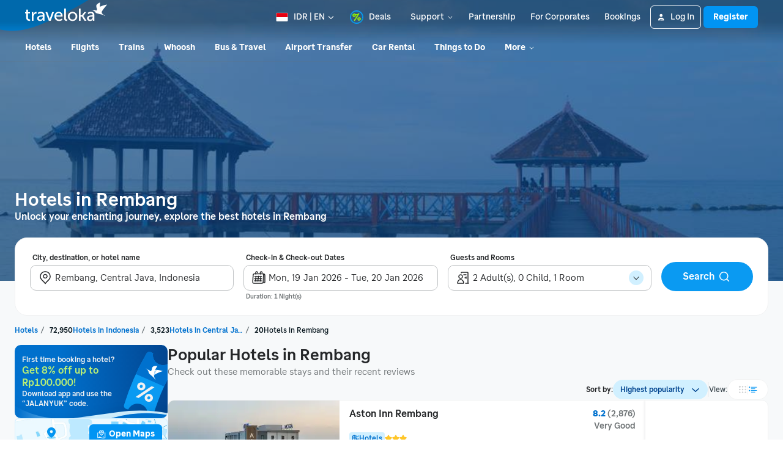

--- FILE ---
content_type: application/javascript
request_url: https://d1785e74lyxkqq.cloudfront.net/_next/static/v4.6.0/js/6000.3bd809f26ceb.js
body_size: 12649
content:
(self.webpackChunk_N_E=self.webpackChunk_N_E||[]).push([[6e3],{64159:function(e){var t=/[^\x00-\x2f\x3a-\x40\x5b-\x60\x7b-\x7f]+/g;e.exports=function(e){return e.match(t)||[]}},65471:function(e){var t=/[a-z][A-Z]|[A-Z]{2}[a-z]|[0-9][a-zA-Z]|[a-zA-Z][0-9]|[^a-zA-Z0-9 ]/;e.exports=function(e){return t.test(e)}},6645:function(e){var t="\ud800-\udfff",l="\\u2700-\\u27bf",o="a-z\\xdf-\\xf6\\xf8-\\xff",i="A-Z\\xc0-\\xd6\\xd8-\\xde",r="\\xac\\xb1\\xd7\\xf7\\x00-\\x2f\\x3a-\\x40\\x5b-\\x60\\x7b-\\xbf\\u2000-\\u206f \\t\\x0b\\f\\xa0\\ufeff\\n\\r\\u2028\\u2029\\u1680\\u180e\\u2000\\u2001\\u2002\\u2003\\u2004\\u2005\\u2006\\u2007\\u2008\\u2009\\u200a\\u202f\\u205f\\u3000",n="['’]",a="["+r+"]",d="["+o+"]",C="[^"+t+r+"\\d+"+l+o+i+"]",s="(?:\ud83c[\udde6-\uddff]){2}",u="[\ud800-\udbff][\udc00-\udfff]",c="["+i+"]",f="(?:"+d+"|"+C+")",h="(?:"+n+"(?:d|ll|m|re|s|t|ve))?",g="(?:"+n+"(?:D|LL|M|RE|S|T|VE))?",x="(?:[\\u0300-\\u036f\\ufe20-\\ufe2f\\u20d0-\\u20ff]|\ud83c[\udffb-\udfff])?",v="[\\ufe0e\\ufe0f]?",L="(?:\\u200d(?:"+["[^"+t+"]",s,u].join("|")+")"+v+x+")*",w="(?:"+["["+l+"]",s,u].join("|")+")"+(v+x+L),M=RegExp([c+"?"+d+"+"+h+"(?="+[a,c,"$"].join("|")+")","(?:"+c+"|"+C+")+"+g+"(?="+[a,c+f,"$"].join("|")+")",c+"?"+f+"+"+h,c+"+"+g,"\\d*(?:1ST|2ND|3RD|(?![123])\\dTH)(?=\\b|[a-z_])","\\d*(?:1st|2nd|3rd|(?![123])\\dth)(?=\\b|[A-Z_])","\\d+",w].join("|"),"g");e.exports=function(e){return e.match(M)||[]}},90280:function(e,t,l){var o=l(64159),i=l(65471),r=l(41119),n=l(6645);e.exports=function(e,t,l){return(e=r(e),void 0===(t=l?void 0:t))?i(e)?n(e):o(e):e.match(t)||[]}},87349:function(e,t,l){"use strict";l.d(t,{Z:function(){return B}});var o,i,r=l(74512),n=l(89312),a=l(32735),d=l(87904),C=l(32083),s=l(6907),u=l(12515),c=l(67028),f=l(66230),h=l.n(f),g=l(86349),x=l.n(g),v=l(3138),L=l(48110);let w=(e,t)=>({h1:{...t.titleHuge},h2:{...t.titleLarge},h3:{...t.titleNormal},h4:{...t.titleSmall},p:{...t.paragraphNormal},a:{fontWeight:"bold",color:e.BMStyleTextInkAction},caption:{...t.uiNormal}});var M=l(17619),p=l.n(M);function m(e){let{BMComponents:t}=(0,u.v)(),{BMTypography:l}=(0,L.H)(),{htmlStyles:o,htmlText:i,onLinkPress:n}=e,d=x()(w(t,l),o),C=Object.keys(d).reduce((e,t)=>(e[t]=e=>{let{children:l,style:o,...i}=e,r={...d[t],...o};return a.createElement(t,{style:p()(r),..."a"===t?{onClick:()=>null==n?void 0:n(i.href)}:null,...i},l)},e),{});return h()("<transform>".concat(i,"</transform>"),{transform:{...C,transform:t=>(0,r.jsx)(v.Z,{style:[e.style,e.numberOfLines&&{WebkitLineClamp:e.numberOfLines,WebkitBoxOrient:"vertical",display:"-webkit-box",overflow:"hidden"}],children:t.children})}})}m.displayName="BMHtmlText";var b=l(73030);(o=i||(i={})).BLUE="BLUE",o.GREEN="GREEN",o.GREY="GREY",o.YELLOW="YELLOW",o.RED="RED";let H=(e,t)=>{switch(e){case"BLUE":return{color:t.BMUiCalloutTitleInkBlue,messageColor:t.BMUiCalloutMessageInkBlue,backgroundColor:t.BMUiCalloutBgcolorBlue,anchorColor:t.BMUiCalloutAnchorBgcolorBlue};case"GREEN":return{color:t.BMUiCalloutTitleInkGreen,messageColor:t.BMUiCalloutMessageInkGreen,backgroundColor:t.BMUiCalloutBgcolorGreen,anchorColor:t.BMUiCalloutAnchorBgcolorGreen};case"GREY":return{color:t.BMUiCalloutTitleInkGrey,messageColor:t.BMUiCalloutMessageInkGrey,backgroundColor:t.BMUiCalloutBgcolorGrey,anchorColor:t.BMUiCalloutAnchorBgcolorGrey};case"YELLOW":return{color:t.BMUiCalloutTitleInkYellow,messageColor:t.BMUiCalloutMessageInkYellow,backgroundColor:t.BMUiCalloutBgcolorYellow,anchorColor:t.BMUiCalloutAnchorBgcolorYellow};case"RED":return{color:t.BMUiCalloutTitleInkRed,messageColor:t.BMUiCalloutMessageInkRed,backgroundColor:t.BMUiCalloutBgcolorRed,anchorColor:t.BMUiCalloutAnchorBgcolorRed};default:throw Error("Unknown Callout type: ".concat(e))}},Z=s.Z.create({divider:{width:c.BMPrimitives.BMSize.xs},contentLayoutContainer:{borderWidth:1},container:{display:"flex",flexDirection:"row"},headerContainer:{display:"flex",flexDirection:"row",justifyContent:"space-between",alignItems:"center"},contentContainer:{display:"flex",flexDirection:"column",flex:1,overflow:"hidden"}});var B=e=>{var t,l,o,i,s,f,h,g,x,v,L,w,M,p;let{type:B,title:j,message:S,ctaButtonTitle:y,showCloseButton:k,onAction:V,onClose:R,style:T,testID:E}=e,{BMComponents:_}=(0,u.v)(),[O,I]=a.useState(!1),A=H(B,_);return(0,r.jsx)(d.Z,{style:[{alignSelf:"stretch",display:O?"none":"flex"},{...(null==T?void 0:T.width)&&{width:null==T?void 0:T.width}}],testID:E,children:(0,r.jsx)(d.Z,{style:[Z.contentLayoutContainer,{paddingLeft:null!==(t=null==T?void 0:T.paddingLeft)&&void 0!==t?t:c.BMPrimitives.BMSize.md,paddingRight:null!==(l=null==T?void 0:T.paddingRight)&&void 0!==l?l:c.BMPrimitives.BMSize.md,paddingTop:null!==(o=null==T?void 0:T.paddingTop)&&void 0!==o?o:c.BMPrimitives.BMSize.md,paddingBottom:null!==(i=null==T?void 0:T.paddingBottom)&&void 0!==i?i:c.BMPrimitives.BMSize.md,borderRadius:null!==(s=null==T?void 0:T.borderRadius)&&void 0!==s?s:_.BMUiCalloutRadius,backgroundColor:null!==(f=null==T?void 0:T.backgroundColor)&&void 0!==f?f:A.backgroundColor,...(null==T?void 0:T.width)&&{width:null==T?void 0:T.width},..."GREY"===B?{borderColor:null!==(h=null==T?void 0:T.borderColor)&&void 0!==h?h:A.anchorColor}:{borderColor:null!==(g=null==T?void 0:T.borderColor)&&void 0!==g?g:A.backgroundColor}}],children:(0,r.jsxs)(d.Z,{style:Z.container,children:[(0,r.jsx)(d.Z,{style:[Z.divider,{backgroundColor:A.anchorColor,marginRight:null!==(x=null==T?void 0:T.dividerGap)&&void 0!==x?x:c.BMPrimitives.BMSize.md}]}),(0,r.jsxs)(d.Z,{style:Z.contentContainer,children:[(0,r.jsxs)(d.Z,{style:[Z.headerContainer,{marginBottom:null!==(v=null==T?void 0:T.verticalSpacingGap)&&void 0!==v?v:c.BMPrimitives.BMSize.xs}],children:[j&&(0,r.jsx)(b.Z,{variant:"titleSmall",style:[{color:null!==(L=null==T?void 0:T.titleTextColor)&&void 0!==L?L:A.color,marginRight:c.BMPrimitives.BMSize.xs}],children:j}),k&&(0,r.jsx)(C.Z,{onPress:()=>{I(!0),null==R||R()},children:(0,r.jsx)(n.Z,{width:c.BMPrimitives.BMSize.lg,height:c.BMPrimitives.BMSize.lg,accentColor:A.color,fillColor:A.color})})]}),S&&(0,r.jsx)(d.Z,{style:[{marginBottom:null!==(w=null==T?void 0:T.verticalSpacingGap)&&void 0!==w?w:c.BMPrimitives.BMSize.xs}],children:(0,r.jsx)(b.Z,{variant:"paragraphSmall",style:[{color:null!==(M=null==T?void 0:T.messageTextColor)&&void 0!==M?M:A.messageColor}],children:(0,r.jsx)(m,{htmlText:S})})}),y&&(0,r.jsx)(C.Z,{onPress:V,children:(0,r.jsx)(b.Z,{variant:"uiNormalEm",style:[{color:null!==(p=null==T?void 0:T.ctaButtonTitleColor)&&void 0!==p?p:A.color}],children:y})})]})]})})})}},38917:function(e,t,l){"use strict";l.d(t,{Z:function(){return a}});var o=l(74512);l(32735);var i=l(87904),r=l(62932);let n={darkDivide:r.Z.color.uiDarkSecondary,darkSubtle:r.Z.color.darkNeutral,lightDivide:r.Z.color.lightSecondary,lightSubtle:r.Z.color.lightNeutral};var a=function(e){let{size:t,variant:l,type:r,dashed:a}=e,d=n[l],C=function(e){let{size:t,type:l}=e,o=t||"100%";return({HORIZONTAL:{width:o,height:1},VERTICAL:{height:o,width:1}})[l]}({type:r,size:t});return(0,o.jsx)(i.Z,{style:[C,a?{borderWidth:1,borderColor:d,borderStyle:"dashed",backgroundColor:"transparent"}:{backgroundColor:d}]})}},94572:function(e,t,l){"use strict";var o=l(74512);l(32735),t.Z=function(e){let{accentColor:t="#0194F3",color:l="#687176",width:i=24,height:r=24,title:n,titleId:a,style:d}=e;return(0,o.jsxs)("svg",{width:i,height:r,viewBox:"0 0 24 24",fill:"none",xmlns:"http://www.w3.org/2000/svg","data-id":"IcCalendarBloom","aria-labelledby":a,children:[n?(0,o.jsx)("title",{id:a,children:n}):null,(0,o.jsx)("path",{fillRule:"evenodd",clipRule:"evenodd",d:"M8.50023 2.75C8.08601 2.75 7.75023 3.08579 7.75023 3.5V4.75H13.7502V3.5C13.7502 2.25736 14.7576 1.25 16.0002 1.25C17.2429 1.25 18.2502 2.25736 18.2502 3.5C18.2502 3.91421 17.9144 4.25 17.5002 4.25C17.086 4.25 16.7502 3.91421 16.7502 3.5C16.7502 3.08579 16.4144 2.75 16.0002 2.75C15.586 2.75 15.2502 3.08579 15.2502 3.5V4.75H17.867C17.8963 4.75 17.9255 4.75046 17.9546 4.75136C17.9697 4.75046 17.9849 4.75 18.0002 4.75H19.5002C21.2952 4.75 22.7502 6.20507 22.7502 8V19C22.7502 19.9665 21.9667 20.75 21.0002 20.75H19.2466C18.7407 21.3625 17.9758 21.75 17.1251 21.75H4.13342C2.54497 21.75 1.28686 20.4081 1.38912 18.8229L2.13106 7.32295C2.22442 5.87591 3.42531 4.75 4.87535 4.75H6.25023V3.5C6.25023 2.25736 7.25759 1.25 8.50023 1.25C9.74287 1.25 10.7502 2.25736 10.7502 3.5C10.7502 3.91421 10.4144 4.25 10.0002 4.25C9.58601 4.25 9.25023 3.91421 9.25023 3.5C9.25023 3.08579 8.91444 2.75 8.50023 2.75ZM7.00023 6.75C6.67367 6.75 6.39586 6.5413 6.2929 6.25H4.87535C4.21624 6.25 3.67038 6.76178 3.62795 7.41952L2.88601 18.9195C2.83953 19.64 3.4114 20.25 4.13342 20.25H17.1251C17.7842 20.25 18.3301 19.7382 18.3725 19.0805L19.1144 7.58048C19.1609 6.85996 18.5891 6.25 17.867 6.25H15.2076C15.1046 6.5413 14.8268 6.75 14.5002 6.75C14.1737 6.75 13.8959 6.5413 13.7929 6.25H7.70755C7.60459 6.5413 7.32678 6.75 7.00023 6.75ZM20.4384 6.52245C20.5741 6.87886 20.6376 7.26994 20.6113 7.67705L19.8694 19.1771C19.8678 19.2015 19.8659 19.2258 19.8637 19.25H21.0002C21.1383 19.25 21.2502 19.1381 21.2502 19V8C21.2502 7.37868 20.9264 6.83298 20.4384 6.52245ZM5.50023 9.25H6.79295C6.90764 8.92454 7.23685 8.71124 7.59325 8.75579C7.88448 8.7922 8.11573 8.991 8.20751 9.25H10.793C10.9076 8.92454 11.2368 8.71124 11.5933 8.75579C11.8845 8.7922 12.1157 8.991 12.2075 9.25H14.793C14.9076 8.92454 15.2368 8.71124 15.5933 8.75579C15.8845 8.7922 16.1157 8.991 16.2075 9.25H17.0002C17.4144 9.25 17.7502 9.58579 17.7502 10C17.7502 10.4142 17.4144 10.75 17.0002 10.75H16.0998L15.8498 12.75H16.7502C17.1644 12.75 17.5002 13.0858 17.5002 13.5C17.5002 13.9142 17.1644 14.25 16.7502 14.25H15.6623L15.4123 16.25H16.2502C16.6644 16.25 17.0002 16.5858 17.0002 17C17.0002 17.4142 16.6644 17.75 16.2502 17.75H15.2075C15.0928 18.0755 14.7636 18.2888 14.4072 18.2442C14.116 18.2078 13.8847 18.009 13.7929 17.75H11.2075C11.0928 18.0755 10.7636 18.2888 10.4072 18.2442C10.116 18.2078 9.88472 18.009 9.79295 17.75H7.2075C7.09282 18.0755 6.76361 18.2888 6.4072 18.2442C6.11597 18.2078 5.88472 18.009 5.79295 17.75H5.00023C4.58601 17.75 4.25023 17.4142 4.25023 17C4.25023 16.5858 4.58601 16.25 5.00023 16.25H5.90064L6.15064 14.25H5.25023C4.83601 14.25 4.50023 13.9142 4.50023 13.5C4.50023 13.0858 4.83601 12.75 5.25023 12.75H6.33814L6.58814 10.75H5.50023C5.08601 10.75 4.75023 10.4142 4.75023 10C4.75023 9.58579 5.08601 9.25 5.50023 9.25ZM8.09981 10.75H10.5881L10.3381 12.75H7.84981L8.09981 10.75ZM11.8498 12.75L12.0998 10.75H14.5881L14.3381 12.75H11.8498ZM11.6623 14.25H14.1506L13.9006 16.25H11.4123L11.6623 14.25ZM10.1506 14.25L9.90064 16.25H7.41231L7.66231 14.25H10.1506Z",fill:l})]})}},34880:function(e,t,l){"use strict";var o=l(74512);l(32735),t.Z=function(e){let{accentColor:t="#0194F3",color:l="#687176",width:i=24,height:r=24,title:n,titleId:a,style:d}=e;return(0,o.jsxs)("svg",{width:i,height:r,viewBox:"0 0 24 24",fill:"none",xmlns:"http://www.w3.org/2000/svg","data-id":"IcPlaceholder","aria-labelledby":a,children:[n?(0,o.jsx)("title",{id:a,children:n}):null,(0,o.jsx)("path",{d:"M4.17157 19.8284C5.34315 21 7.22876 21 11 21H13C16.7712 21 18.6569 21 19.8284 19.8284M4.17157 19.8284C3 18.6569 3 16.7712 3 13V11C3 7.22876 3 5.34315 4.17157 4.17157M4.17157 19.8284L12 12M19.8284 19.8284C21 18.6569 21 16.7712 21 13V11C21 7.22876 21 5.34315 19.8284 4.17157M19.8284 19.8284L12 12M19.8284 4.17157C18.6569 3 16.7712 3 13 3H11C7.22876 3 5.34315 3 4.17157 4.17157M19.8284 4.17157L12 12M4.17157 4.17157L12 12",stroke:l,strokeLinecap:"round",strokeLinejoin:"round"})]})}},93473:function(e,t,l){"use strict";var o=l(74512);l(32735),t.Z=function(e){let{accentColor:t="#242628",color:l="#242628",width:i=24,height:r=24,title:n,titleId:a,style:d}=e;return(0,o.jsxs)("svg",{width:i,height:r,viewBox:"0 0 24 24",fill:"none",xmlns:"http://www.w3.org/2000/svg","data-id":"IcProductDuotoneBusFill","aria-labelledby":a,children:[n?(0,o.jsx)("title",{id:a,children:n}):null,(0,o.jsx)("path",{fillRule:"evenodd",clipRule:"evenodd",d:"M4.5 19.75V20.75C4.5 21.7165 5.2835 22.5 6.25 22.5C7.2165 22.5 8 21.7165 8 20.75V20H15V20.75C15 21.7165 15.7835 22.5 16.75 22.5C17.7165 22.5 18.5 21.7165 18.5 20.75V19.75C19.0523 19.75 19.5 19.3023 19.5 18.75V12C20.0523 12 20.5 11.5523 20.5 11V9C20.5 8.44772 20.0523 8 19.5 8V6C19.5 3.79086 17.7091 2 15.5 2H7.5C5.29086 2 3.5 3.79086 3.5 6V8C2.94772 8 2.5 8.44772 2.5 9V11C2.5 11.5523 2.94772 12 3.5 12V18.75C3.5 19.3023 3.94772 19.75 4.5 19.75ZM7.5 5C6.94772 5 6.5 5.44772 6.5 6C6.5 6.55228 6.94772 7 7.5 7H15.5C16.0523 7 16.5 6.55228 16.5 6C16.5 5.44772 16.0523 5 15.5 5H7.5ZM5.5 9C5.5 8.44772 5.94772 8 6.5 8H16.5C17.0523 8 17.5 8.44772 17.5 9V13C17.5 13.5523 17.0523 14 16.5 14H6.5C5.94772 14 5.5 13.5523 5.5 13V9ZM5.5 17C5.5 16.4477 5.94772 16 6.5 16H8.5C9.05228 16 9.5 16.4477 9.5 17C9.5 17.5523 9.05228 18 8.5 18H6.5C5.94772 18 5.5 17.5523 5.5 17ZM13.5 17C13.5 16.4477 13.9477 16 14.5 16H16.5C17.0523 16 17.5 16.4477 17.5 17C17.5 17.5523 17.0523 18 16.5 18H14.5C13.9477 18 13.5 17.5523 13.5 17Z",fill:l})]})}},16667:function(e,t,l){"use strict";var o=l(74512);l(32735),t.Z=function(e){let{accentColor:t="#242628",color:l="#242628",width:i=16,height:r=16,title:n,titleId:a,style:d}=e;return(0,o.jsxs)("svg",{width:i,height:r,viewBox:"0 0 16 16",fill:"none",xmlns:"http://www.w3.org/2000/svg","data-id":"IcProductDuotoneFlightFill16","aria-labelledby":a,children:[n?(0,o.jsx)("title",{id:a,children:n}):null,(0,o.jsx)("path",{fillRule:"evenodd",clipRule:"evenodd",d:"M2.97827 12.2694C2.9139 12.7008 3.30096 13.0878 3.73233 13.0233L4.53741 14.6336C4.69246 14.9438 5.05938 15.0833 5.38132 14.9545L5.51952 14.8992C6.08241 14.674 6.42252 14.0974 6.34733 13.4959L6.14231 11.8556L6.14209 11.8553L8.9933 9.47908L12.4687 14.6928C12.6552 14.9725 13.0209 15.0696 13.3216 14.9193L13.6087 14.7757C13.9054 14.6273 14.0478 14.2834 13.9429 13.9686L12.7953 10.5255L13.3222 9.99852C13.5826 9.73817 13.5826 9.3161 13.3222 9.05576L12.9344 8.6679C12.719 8.45243 12.3927 8.41527 12.1391 8.55642L11.5637 6.83026L14.6984 3.10749C15.1268 2.59869 15.0946 1.84666 14.6243 1.3763C14.1539 0.90587 13.4018 0.873694 12.8929 1.30223L9.17036 4.43734L7.44627 3.86258C7.58721 3.60898 7.55001 3.28293 7.33466 3.06756L6.94685 2.67971C6.68649 2.41933 6.26435 2.41933 6.00399 2.67971L5.4775 3.20626L2.03386 2.05827C1.71911 1.95334 1.37509 2.09583 1.22673 2.3926L1.08317 2.67975C0.932827 2.98046 1.02991 3.34605 1.30964 3.53255L6.52207 7.00786L4.146 9.85943L2.5065 9.65447C1.90489 9.57926 1.32827 9.91942 1.10312 10.4824L1.0478 10.6207C0.919045 10.9426 1.05853 11.3095 1.36862 11.4645L2.97827 12.2694Z",fill:l})]})}},36422:function(e,t,l){"use strict";var o=l(74512);l(32735),t.Z=function(e){let{accentColor:t="#0194F3",color:l="#687176",width:i=24,height:r=24,title:n,titleId:a,style:d}=e;return(0,o.jsxs)("svg",{width:i,height:r,viewBox:"0 0 24 24",fill:"none",xmlns:"http://www.w3.org/2000/svg","data-id":"IcProductDuotoneHotelFill","aria-labelledby":a,children:[n?(0,o.jsx)("title",{id:a,children:n}):null,(0,o.jsx)("path",{fillRule:"evenodd",clipRule:"evenodd",d:"M2 4V21C2 21.5523 2.44772 22 3 22H6.5V20.75C6.5 20.3358 6.16421 20 5.75 20C5.33579 20 5 19.6642 5 19.25V19C5 18.4477 5.44772 18 6 18H11C11.5523 18 12 18.4477 12 19V19.25C12 19.6642 11.6642 20 11.25 20C10.8358 20 10.5 20.3358 10.5 20.75V22H14H15H21C21.5523 22 22 21.5523 22 21V12C22 10.8954 21.1046 10 20 10H15V4C15 3.44772 14.5523 3 14 3H12.5C12.2061 1.82459 11.15 1 9.93845 1H7.06155C5.84996 1 4.79385 1.82459 4.5 3H3C2.44772 3 2 3.44771 2 4ZM4 6C4 5.44772 4.44772 5 5 5H7C7.55228 5 8 5.44772 8 6V7C8 7.55228 7.55228 8 7 8H5C4.44772 8 4 7.55228 4 7V6ZM10 5C9.44772 5 9 5.44772 9 6V7C9 7.55228 9.44772 8 10 8H12C12.5523 8 13 7.55228 13 7V6C13 5.44772 12.5523 5 12 5H10ZM9 10C9 9.44772 9.44772 9 10 9H12C12.5523 9 13 9.44771 13 10V11C13 11.5523 12.5523 12 12 12H10C9.44772 12 9 11.5523 9 11V10ZM4 10C4 9.44771 4.44772 9 5 9H7C7.55228 9 8 9.44772 8 10V11C8 11.5523 7.55228 12 7 12H5C4.44772 12 4 11.5523 4 11V10ZM5 13C4.44772 13 4 13.4477 4 14V15C4 15.5523 4.44772 16 5 16H7C7.55228 16 8 15.5523 8 15V14C8 13.4477 7.55228 13 7 13H5ZM10 13C9.44772 13 9 13.4477 9 14V15C9 15.5523 9.44772 16 10 16H12C12.5523 16 13 15.5523 13 15V14C13 13.4477 12.5523 13 12 13H10ZM16 14V13C16 12.4477 16.4477 12 17 12H19C19.5523 12 20 12.4477 20 13V14C20 14.5523 19.5523 15 19 15H17C16.4477 15 16 14.5523 16 14ZM19 16H17C16.4477 16 16 16.4477 16 17V18C16 18.5523 16.4477 19 17 19H19C19.5523 19 20 18.5523 20 18V17C20 16.4477 19.5523 16 19 16Z",fill:l}),(0,o.jsx)("path",{d:"M16 7V3C16 2.44772 16.4477 2 17 2C17.5523 2 18 2.44772 18 3V4H20V3C20 2.44772 20.4477 2 21 2C21.5523 2 22 2.44772 22 3V7C22 7.55228 21.5523 8 21 8C20.4477 8 20 7.55228 20 7V6H18V7C18 7.55228 17.5523 8 17 8C16.4477 8 16 7.55228 16 7Z",fill:t})]})}},55209:function(e,t,l){"use strict";var o=l(74512);l(32735),t.Z=function(e){let{accentColor:t="#242628",color:l="#242628",width:i=24,height:r=24,title:n,titleId:a,style:d}=e;return(0,o.jsxs)("svg",{width:i,height:r,viewBox:"0 0 24 24",fill:"none",xmlns:"http://www.w3.org/2000/svg","data-id":"IcProductDuotoneXperienceFill","aria-labelledby":a,children:[n?(0,o.jsx)("title",{id:a,children:n}):null,(0,o.jsx)("path",{fillRule:"evenodd",clipRule:"evenodd",d:"M5.32128 8.49865L9.98965 12.6068L18.1819 2.25867C18.8675 1.39264 20.1254 1.24638 20.9914 1.93199C21.8575 2.6176 22.0037 3.87545 21.3181 4.74149L11.8181 16.7415C11.1072 17.6395 9.78865 17.7582 8.92877 17.0015L2.67877 11.5015C1.84955 10.7718 1.76889 9.50804 2.4986 8.67882C3.22831 7.84961 4.49207 7.76894 5.32128 8.49865ZM4.7202 18.9618L6.81538 16.4738L8.26814 17.7522C8.86427 18.2768 9.60735 18.5209 10.3395 18.4988L7.77985 21.5384C7.06836 22.3832 5.80665 22.4914 4.96175 21.7799C4.11686 21.0684 4.00871 19.8067 4.7202 18.9618ZM12.6022 17.3622C12.1499 17.9335 11.5337 18.2945 10.8755 18.4343L15.57 21.8649C16.4618 22.5166 17.7131 22.3219 18.3648 21.4301C19.0165 20.5383 18.8219 19.287 17.9301 18.6353L13.9163 15.7022L12.6022 17.3622ZM10 10.0001C10 10.0001 7.00003 8.00008 7.00003 6.00008C7.00003 4.00008 8.50003 3.00008 10 3.00008C11.5 3.00008 13 4.00008 13 6.00008C13 8.00008 10 10.0001 10 10.0001ZM11 6.00008C11 6.55237 10.5523 7.00008 10 7.00008C9.44774 7.00008 9.00003 6.55237 9.00003 6.00008C9.00003 5.4478 9.44774 5.00008 10 5.00008C10.5523 5.00008 11 5.4478 11 6.00008Z",fill:l})]})}},86635:function(e,t,l){"use strict";var o=l(74512);l(32735),t.Z=function(e){let{accentColor:t="#0194F3",color:l="#687176",width:i=12,height:r=12,title:n,titleId:a,style:d}=e;return(0,o.jsxs)("svg",{xmlns:"http://www.w3.org/2000/svg",width:i,height:r,viewBox:"0 0 12 12","data-id":"IcReactionStar12","aria-labelledby":a,children:[n?(0,o.jsx)("title",{id:a,children:n}):null,(0,o.jsxs)("g",{fill:"none",children:[(0,o.jsx)("rect",{width:12,height:12}),(0,o.jsx)("path",{stroke:l,strokeLinecap:"round",strokeLinejoin:"round",strokeWidth:1.5,d:"M6,9.3375 L3.1266406,10.8824466 C3.02935471,10.9347552 2.90808439,10.8982939 2.85577576,10.801008 C2.8347642,10.7619298 2.82734361,10.7169742 2.83468188,10.6732164 L3.38459458,7.3941103 L1.05102711,5.06774724 C0.972801591,4.98976323 0.972605812,4.86313038 1.05058982,4.78490486 C1.0809444,4.75445629 1.12030301,4.73460004 1.16283033,4.72828001 L4.38359056,4.2496397 L5.81987582,1.27326625 C5.86788103,1.17378642 5.98744128,1.13205799 6.08692112,1.18006319 C6.12762789,1.19970674 6.16048063,1.23255948 6.18012418,1.27326625 L7.61640944,4.2496397 L10.8371697,4.72828001 C10.9464267,4.74451681 11.0218345,4.84624968 11.0055977,4.95550673 C10.9992777,4.99803405 10.9794215,5.03739267 10.9489729,5.06774724 L8.61540542,7.3941103 L9.16531812,10.6732164 C9.18358686,10.7821521 9.11008676,10.8852717 9.00115104,10.9035405 C8.95739328,10.9108787 8.9124376,10.9034581 8.8733594,10.8824466 L6,9.3375 Z"})]})]})}},88781:function(e,t,l){"use strict";var o=l(74512);l(32735),t.Z=function(e){let{accentColor:t="#0194F3",color:l="#687176",width:i=12,height:r=12,title:n,titleId:a,style:d}=e;return(0,o.jsxs)("svg",{xmlns:"http://www.w3.org/2000/svg",width:i,height:r,viewBox:"0 0 12 12","data-id":"IcReactionStarFill12","aria-labelledby":a,children:[n?(0,o.jsx)("title",{id:a,children:n}):null,(0,o.jsxs)("g",{fill:"none",children:[(0,o.jsx)("rect",{width:12,height:12}),(0,o.jsx)("path",{fill:l,d:"M3.48181495,11.5430154 C3.01970697,11.7914814 2.44367293,11.6182904 2.19520692,11.1561824 C2.09540205,10.9705609 2.06015424,10.7570215 2.09501099,10.5491721 L2.58088786,7.65190901 L0.521517564,5.5988966 C0.149946355,5.22847254 0.149016407,4.62696653 0.519440465,4.25539532 C0.663624686,4.11076458 0.850578093,4.01644739 1.05258287,3.98642726 L3.88066099,3.56614383 L5.14441015,0.947312068 C5.37243489,0.474782844 5.94034608,0.276572791 6.4128753,0.504597525 C6.60623248,0.597904384 6.76228299,0.753954894 6.85558985,0.947312068 L8.11933901,3.56614383 L10.9474171,3.98642726 C11.4663881,4.06355205 11.8245753,4.54678317 11.7474505,5.06575419 C11.7174304,5.26775897 11.6231132,5.45471238 11.4784824,5.5988966 L9.41911214,7.65190901 L9.90498901,10.5491721 C9.99176552,11.0666168 9.64264,11.5564348 9.12519533,11.6432113 C8.91734599,11.6780681 8.70380652,11.6428203 8.51818505,11.5430154 L6,10.1890388 L3.48181495,11.5430154 Z"})]})]})}},85493:function(e,t,l){"use strict";var o=l(74512);l(32735),t.Z=function(e){let{accentColor:t="#0194F3",color:l="#687176",width:i=12,height:r=12,title:n,titleId:a,style:d}=e;return(0,o.jsxs)("svg",{xmlns:"http://www.w3.org/2000/svg",width:i,height:r,viewBox:"0 0 12 12","data-id":"IcReactionStarHalfLeftFill12","aria-labelledby":a,children:[n?(0,o.jsx)("title",{id:a,children:n}):null,(0,o.jsxs)("g",{fill:"none",children:[(0,o.jsx)("rect",{width:12,height:12}),(0,o.jsx)("path",{fill:l,d:"M6.00364736,2.63326096 L6.0007731,8.5875004 C6.12265986,8.58762592 6.24452296,8.61743618 6.35517435,8.67693117 L8.24002015,9.6903742 L7.87573454,7.51815459 C7.83556251,7.27861052 7.91388196,7.03444379 8.08589588,6.86296094 L9.64440899,5.30925941 L7.50616199,4.99149245 C7.26051917,4.95498723 7.04887396,4.79925457 6.94094378,4.57559389 L6.00364736,2.63326096 Z M3.48181495,11.5430154 C3.01970697,11.7914814 2.44367293,11.6182904 2.19520692,11.1561824 C2.09540205,10.9705609 2.06015424,10.7570215 2.09501099,10.5491721 L2.58088786,7.65190901 L0.521517564,5.5988966 C0.149946355,5.22847254 0.149016407,4.62696653 0.519440465,4.25539532 C0.663624686,4.11076458 0.850578093,4.01644739 1.05258287,3.98642726 L3.88066099,3.56614383 L5.14441015,0.947312068 C5.37243489,0.474782844 5.94034608,0.276572791 6.4128753,0.504597525 C6.60623248,0.597904384 6.76228299,0.753954894 6.85558985,0.947312068 L8.11933901,3.56614383 L10.9474171,3.98642726 C11.4663881,4.06355205 11.8245753,4.54678317 11.7474505,5.06575419 C11.7174304,5.26775897 11.6231132,5.45471238 11.4784824,5.5988966 L9.41911214,7.65190901 L9.90498901,10.5491721 C9.99176552,11.0666168 9.64264,11.5564348 9.12519533,11.6432113 C8.91734599,11.6780681 8.70380652,11.6428203 8.51818505,11.5430154 L6,10.1890388 L3.48181495,11.5430154 Z"})]})]})}},99295:function(e,t,l){"use strict";var o=l(74512);l(32735),t.Z=function(e){let{accentColor:t="#242628",color:l="#242628",width:i=24,height:r=24,title:n,titleId:a,style:d}=e;return(0,o.jsxs)("svg",{width:i,height:r,viewBox:"0 0 24 24",fill:"none",xmlns:"http://www.w3.org/2000/svg","data-id":"IcSystemBookmark","aria-labelledby":a,children:[n?(0,o.jsx)("title",{id:a,children:n}):null,(0,o.jsx)("path",{d:"M18 1.25C19.5188 1.25 20.75 2.48122 20.75 4V22.5C20.75 22.7583 20.6173 22.9986 20.3984 23.1357C20.1795 23.2729 19.9053 23.2875 19.6729 23.1748L12 19.4551L4.32715 23.1748C4.09472 23.2875 3.82045 23.2729 3.60156 23.1357C3.38273 22.9986 3.25 22.7583 3.25 22.5V4C3.25 2.48122 4.48122 1.25 6 1.25H18ZM6 2.75C5.30964 2.75 4.75 3.30964 4.75 4V21.3027L11.6729 17.9463L11.752 17.9141C11.9393 17.8484 12.1464 17.8587 12.3271 17.9463L19.25 21.3027V4C19.25 3.30964 18.6904 2.75 18 2.75H6ZM12 6.25C12.4142 6.25 12.75 6.58579 12.75 7V10.25H16C16.4142 10.25 16.75 10.5858 16.75 11C16.75 11.4142 16.4142 11.75 16 11.75H12.75V15C12.75 15.4142 12.4142 15.75 12 15.75C11.5858 15.75 11.25 15.4142 11.25 15V11.75H8C7.58579 11.75 7.25 11.4142 7.25 11C7.25 10.5858 7.58579 10.25 8 10.25H11.25V7C11.25 6.58579 11.5858 6.25 12 6.25Z",fill:l})]})}},13466:function(e,t,l){"use strict";var o=l(74512);l(32735),t.Z=function(e){let{accentColor:t="#242628",color:l="#242628",width:i=24,height:r=24,title:n,titleId:a,style:d}=e;return(0,o.jsxs)("svg",{width:i,height:r,viewBox:"0 0 24 24",fill:"none",xmlns:"http://www.w3.org/2000/svg","data-id":"IcSystemBrokenImage","aria-labelledby":a,children:[n?(0,o.jsx)("title",{id:a,children:n}):null,(0,o.jsx)("path",{d:"M10.177 7.13281L11.5598 9.26562L10.6379 11.3984L11.5598 13.1045C11.4913 14.0378 10.8346 14.683 9.80493 14.6934C9.51162 14.6963 9.25383 14.5373 8.98755 14.415C5.55227 12.8387 2.25038 19.417 11.5598 16.6172L12.0002 18.2998L6.29321 18.9893C5.3188 19.0925 4.43866 18.4182 4.31372 17.4727L3.01489 7.64746C2.88526 6.66645 3.61684 5.7754 4.62915 5.68164L11.2502 5L10.177 7.13281ZM18.8547 5.00293C20.0144 5.00373 20.9308 5.98777 20.8489 7.14453L20.1487 17.0234C20.0712 18.118 19.1267 18.9462 18.0315 18.8789L12.5051 18.5391L12.0002 16.9043L17.2893 16.9883C17.7148 16.9949 18.103 16.7301 18.2278 16.3232C19.7526 11.3413 16.8133 9.64228 12.5686 12.874L12.009 11.7217L13.6887 9.50586L12.5686 7.29004L14.2522 5L18.8547 5.00293ZM7.49438 8.25488L6.59888 8.33301C6.10402 8.37623 5.73608 8.80164 5.77759 9.2832L5.85278 10.1553C5.89435 10.6368 6.32963 10.9924 6.82446 10.9492L7.71997 10.8701C8.21484 10.8269 8.58278 10.4015 8.54126 9.91992L8.46606 9.04883C8.42454 8.56726 7.98925 8.21166 7.49438 8.25488Z",fill:l})]})}},91481:function(e,t,l){"use strict";var o=l(74512);l(32735),t.Z=function(e){let{accentColor:t="#242628",color:l="#242628",width:i=24,height:r=24,title:n,titleId:a,style:d}=e;return(0,o.jsxs)("svg",{width:i,height:r,viewBox:"0 0 24 24",fill:"none",xmlns:"http://www.w3.org/2000/svg","data-id":"IcSystemChevronRight","aria-labelledby":a,children:[n?(0,o.jsx)("title",{id:a,children:n}):null,(0,o.jsx)("path",{fillRule:"evenodd",clipRule:"evenodd",d:"M9.49439 4.4364C9.2089 4.18543 8.77406 4.18584 8.48951 4.45007C8.20507 4.7143 8.17251 5.14782 8.40162 5.45105L8.45045 5.51062L14.4758 11.9999L8.45045 18.4891C8.16863 18.7926 8.18608 19.2678 8.48951 19.5497C8.793 19.8315 9.26819 19.814 9.55006 19.5106L16.0501 12.5106C16.3173 12.2229 16.3173 11.7769 16.0501 11.4891L9.55006 4.48913L9.49439 4.4364Z",fill:l})]})}},23586:function(e,t,l){"use strict";var o=l(74512);l(32735),t.Z=function(e){let{accentColor:t="#242628",color:l="#242628",width:i=24,height:r=24,title:n,titleId:a,style:d}=e;return(0,o.jsxs)("svg",{width:i,height:r,viewBox:"0 0 24 24",fill:"none",xmlns:"http://www.w3.org/2000/svg","data-id":"IcSystemChevronUp","aria-labelledby":a,children:[n?(0,o.jsx)("title",{id:a,children:n}):null,(0,o.jsx)("path",{d:"M11.9998 9.25C12.209 9.25 12.4086 9.33753 12.5506 9.49121L18.5506 15.9912L18.6004 16.0498C18.8287 16.3537 18.7938 16.7873 18.5086 17.0508C18.2233 17.3141 17.7884 17.3142 17.5037 17.0625L17.449 17.0088L11.9998 11.1055L6.55055 17.0088C6.26958 17.313 5.79528 17.3317 5.49098 17.0508C5.18681 16.7698 5.1681 16.2955 5.44899 15.9912L11.449 9.49121L11.5047 9.43652C11.6408 9.31684 11.8167 9.25 11.9998 9.25Z",fill:l})]})}},80604:function(e,t,l){"use strict";var o=l(74512);l(32735),t.Z=function(e){let{accentColor:t="#0194F3",color:l="#687176",width:i=24,height:r=24,title:n,titleId:a,style:d}=e;return(0,o.jsxs)("svg",{width:i,height:r,viewBox:"0 0 24 24",fill:"none",xmlns:"http://www.w3.org/2000/svg","data-id":"IcSystemMapLocationFill","aria-labelledby":a,children:[n?(0,o.jsx)("title",{id:a,children:n}):null,(0,o.jsx)("path",{fillRule:"evenodd",clipRule:"evenodd",d:"M21 10C21 7.25554 20.0331 4.98482 18.3787 3.40236C16.7312 1.8265 14.4725 1 12 1C9.52754 1 7.26876 1.8265 5.62128 3.40236C3.96688 4.98482 3 7.25554 3 10C3 13.4069 5.24119 16.5278 7.2718 18.6854C8.31023 19.7887 9.34524 20.694 10.1194 21.323C10.5073 21.6381 10.8316 21.8855 11.0609 22.0554C11.0795 22.0692 11.0982 22.0831 11.1169 22.0971C11.3805 22.2937 11.6567 22.4998 12 22.4998C12.3432 22.4999 12.6194 22.2938 12.8829 22.0972C12.9017 22.0832 12.9205 22.0692 12.9391 22.0554C13.1684 21.8855 13.4927 21.6381 13.8806 21.323C14.6548 20.694 15.6898 19.7887 16.7282 18.6854C18.7588 16.5278 21 13.4069 21 10ZM15.5 9.5C15.5 11.433 13.933 13 12 13C10.067 13 8.5 11.433 8.5 9.5C8.5 7.567 10.067 6 12 6C13.933 6 15.5 7.567 15.5 9.5Z",fill:l})]})}},42049:function(e,t,l){"use strict";var o=l(74512);l(32735),t.Z=function(e){let{accentColor:t="#242628",color:l="#242628",width:i=24,height:r=24,title:n,titleId:a,style:d}=e;return(0,o.jsxs)("svg",{width:i,height:r,viewBox:"0 0 24 24",fill:"none",xmlns:"http://www.w3.org/2000/svg","data-id":"IcSystemMenuMoreHorizontal","aria-labelledby":a,children:[n?(0,o.jsx)("title",{id:a,children:n}):null,(0,o.jsx)("path",{d:"M4.5 9.5C5.88071 9.5 7 10.6193 7 12C7 13.3807 5.88071 14.5 4.5 14.5C3.11929 14.5 2 13.3807 2 12C2 10.6193 3.11929 9.5 4.5 9.5ZM12 9.5C13.3807 9.5 14.5 10.6193 14.5 12C14.5 13.3807 13.3807 14.5 12 14.5C10.6193 14.5 9.5 13.3807 9.5 12C9.5 10.6193 10.6193 9.5 12 9.5ZM19.5 9.5C20.8807 9.5 22 10.6193 22 12C22 13.3807 20.8807 14.5 19.5 14.5C18.1193 14.5 17 13.3807 17 12C17 10.6193 18.1193 9.5 19.5 9.5ZM19.5 11C18.9477 11 18.5 11.4477 18.5 12C18.5 12.5523 18.9477 13 19.5 13C20.0523 13 20.5 12.5523 20.5 12C20.5 11.4477 20.0523 11 19.5 11ZM4.5 11C3.94772 11 3.5 11.4477 3.5 12C3.5 12.5523 3.94772 13 4.5 13C5.05228 13 5.5 12.5523 5.5 12C5.5 11.4477 5.05228 11 4.5 11ZM12 11C11.4477 11 11 11.4477 11 12C11 12.5523 11.4477 13 12 13C12.5523 13 13 12.5523 13 12C13 11.4477 12.5523 11 12 11Z",fill:l})]})}},49889:function(e,t,l){"use strict";var o=l(74512);l(32735),t.Z=function(e){let{accentColor:t="#242628",color:l="#242628",width:i=24,height:r=24,title:n,titleId:a,style:d}=e;return(0,o.jsxs)("svg",{width:i,height:r,viewBox:"0 0 24 24",fill:"none",xmlns:"http://www.w3.org/2000/svg","data-id":"IcSystemNews","aria-labelledby":a,children:[n?(0,o.jsx)("title",{id:a,children:n}):null,(0,o.jsx)("path",{d:"M17 1.25C18.5188 1.25 19.75 2.48122 19.75 4V8.25H22.3125L22.3896 8.25391C22.7676 8.29253 23.0625 8.61183 23.0625 9V17.7656C23.0625 19.9515 21.3023 21.7245 19.1221 21.748C18.6177 22.3596 17.8547 22.75 17 22.75H6C3.37665 22.75 1.25 20.6234 1.25 18V4C1.25 2.48122 2.48122 1.25 4 1.25H17ZM4 2.75C3.30964 2.75 2.75 3.30964 2.75 4V18C2.75 19.7949 4.20507 21.25 6 21.25H17C17.6904 21.25 18.25 20.6904 18.25 20V4C18.25 3.30964 17.6904 2.75 17 2.75H4ZM19.8281 20.1338C20.8335 19.8157 21.5625 18.8762 21.5625 17.7656V9.75H19.8281V20.1338ZM16.1357 17.8486C16.5136 17.8872 16.8085 18.2067 16.8086 18.5947C16.8086 18.9829 16.5137 19.3022 16.1357 19.3408L16.0586 19.3447H5.01562C4.60141 19.3447 4.26562 19.0089 4.26562 18.5947C4.26574 18.1806 4.60148 17.8447 5.01562 17.8447H16.0586L16.1357 17.8486ZM16.1357 14.7285C16.5137 14.7671 16.8086 15.0865 16.8086 15.4746C16.8085 15.8626 16.5136 16.1821 16.1357 16.2207L16.0586 16.2246H5.01562C4.6015 16.2246 4.26578 15.8887 4.26562 15.4746C4.26562 15.0604 4.60141 14.7246 5.01562 14.7246H16.0586L16.1357 14.7285ZM16.1357 11.6074C16.5137 11.646 16.8086 11.9654 16.8086 12.3535C16.8086 12.7417 16.5137 13.061 16.1357 13.0996L16.0586 13.1035H5.01562C4.60141 13.1035 4.26562 12.7677 4.26562 12.3535C4.26566 11.9393 4.60144 11.6035 5.01562 11.6035H16.0586L16.1357 11.6074ZM15.4102 4.38477C16.3767 4.38477 17.1602 5.16827 17.1602 6.13477V9.10156C17.1598 10.0677 16.3764 10.8516 15.4102 10.8516H13.5938C12.6878 10.8516 11.9424 10.1625 11.8525 9.28027L11.8438 9.10156V6.13477C11.8438 5.16827 12.6273 4.38477 13.5938 4.38477H15.4102ZM10.499 8.48633C10.8769 8.52494 11.1718 8.84435 11.1719 9.23242C11.1719 9.62058 10.877 9.93988 10.499 9.97852L10.4219 9.98242H5.01562C4.60141 9.98242 4.26562 9.64664 4.26562 9.23242C4.26574 8.8183 4.60148 8.48242 5.01562 8.48242H10.4219L10.499 8.48633ZM13.5938 5.88477C13.4557 5.88477 13.3438 5.99669 13.3438 6.13477V9.10156L13.3486 9.15137C13.372 9.26525 13.473 9.35156 13.5938 9.35156H15.4102C15.548 9.35156 15.6598 9.23931 15.6602 9.10156V6.13477C15.6602 5.99669 15.5482 5.88477 15.4102 5.88477H13.5938ZM10.499 5.36621C10.877 5.40485 11.1719 5.72415 11.1719 6.1123C11.1717 6.50034 10.8769 6.81979 10.499 6.8584L10.4219 6.8623H5.01562C4.60151 6.8623 4.26578 6.52639 4.26562 6.1123C4.26562 5.69809 4.60141 5.3623 5.01562 5.3623H10.4219L10.499 5.36621Z",fill:l})]})}},40199:function(e,t,l){"use strict";var o=l(74512);l(32735),t.Z=function(e){let{accentColor:t="#242628",color:l="#242628",width:i=24,height:r=24,title:n,titleId:a,style:d}=e;return(0,o.jsxs)("svg",{width:i,height:r,viewBox:"0 0 24 24",fill:"none",xmlns:"http://www.w3.org/2000/svg","data-id":"IcSystemPlayMediaFill","aria-labelledby":a,children:[n?(0,o.jsx)("title",{id:a,children:n}):null,(0,o.jsx)("path",{fillRule:"evenodd",clipRule:"evenodd",d:"M3.4855 3.14251C3.78671 2.96178 4.16065 2.95235 4.47059 3.11765L19.4706 11.1176C19.7965 11.2914 20 11.6307 20 12C20 12.3693 19.7965 12.7086 19.4706 12.8824L4.47059 20.8824C4.16065 21.0477 3.78671 21.0382 3.4855 20.8575C3.1843 20.6768 3 20.3513 3 20V4C3 3.64874 3.1843 3.32323 3.4855 3.14251Z",fill:l})]})}},99147:function(e,t,l){"use strict";var o=l(74512);l(32735),t.Z=function(e){let{accentColor:t="#242628",color:l="#242628",width:i=24,height:r=24,title:n,titleId:a,style:d}=e;return(0,o.jsxs)("svg",{width:i,height:r,viewBox:"0 0 24 24",fill:"none",xmlns:"http://www.w3.org/2000/svg","data-id":"IcSystemToolNote","aria-labelledby":a,children:[n?(0,o.jsx)("title",{id:a,children:n}):null,(0,o.jsx)("path",{d:"M13 2.24982C13.4142 2.24982 13.75 2.5856 13.75 2.99982C13.7499 3.41396 13.4142 3.74982 13 3.74982H4C3.86193 3.74982 3.75 3.86174 3.75 3.99982V19.9998C3.75008 20.1378 3.86198 20.2498 4 20.2498H16C16.138 20.2498 16.2499 20.1378 16.25 19.9998V11.9998C16.25 11.5856 16.5858 11.2498 17 11.2498C17.4142 11.2498 17.75 11.5856 17.75 11.9998V19.9998C17.7499 20.9662 16.9664 21.7498 16 21.7498H4C3.03355 21.7498 2.25008 20.9662 2.25 19.9998V3.99982C2.25 3.03332 3.0335 2.24982 4 2.24982H13ZM10 16.2498C10.4142 16.2498 10.75 16.5856 10.75 16.9998C10.7499 17.414 10.4142 17.7498 10 17.7498H6C5.58584 17.7498 5.25008 17.414 5.25 16.9998C5.25 16.5856 5.58579 16.2498 6 16.2498H10ZM14 13.2498C14.4142 13.2498 14.75 13.5856 14.75 13.9998C14.7499 14.414 14.4142 14.7498 14 14.7498H6C5.58584 14.7498 5.25008 14.414 5.25 13.9998C5.25 13.5856 5.58579 13.2498 6 13.2498H14ZM9 10.2498C9.41421 10.2498 9.75 10.5856 9.75 10.9998C9.74992 11.414 9.41416 11.7498 9 11.7498H6C5.58584 11.7498 5.25008 11.414 5.25 10.9998C5.25 10.5856 5.58579 10.2498 6 10.2498H9ZM17.8955 2.05646C18.5828 1.49588 19.5966 1.53595 20.2373 2.17657L20.8232 2.76251L20.9434 2.89532C21.5039 3.58265 21.4638 4.59645 20.8232 5.23712L15.5303 10.5301C15.4686 10.5918 15.397 10.6427 15.3184 10.6795L15.2373 10.7117L12.2373 11.7117C11.9678 11.8015 11.6706 11.7309 11.4697 11.5301C11.2689 11.3292 11.1983 11.032 11.2881 10.7625L12.2881 7.76251L12.3203 7.68146C12.3571 7.60285 12.408 7.53124 12.4697 7.46954L17.7627 2.17657L17.8955 2.05646ZM19.1768 3.23712C19.0913 3.15178 18.9593 3.14088 18.8623 3.20489L18.8232 3.23712L13.6562 8.40411L13.1865 9.81329L14.5957 9.34357L19.7627 4.17657C19.848 4.09119 19.8589 3.95911 19.7949 3.86212L19.7627 3.82306L19.1768 3.23712Z",fill:l})]})}},5705:function(e,t,l){"use strict";var o=l(74512);l(32735),t.Z=function(e){let{accentColor:t="#0194F3",color:l="#687176",width:i=24,height:r=24,title:n,titleId:a,style:d}=e;return(0,o.jsxs)("svg",{width:i,height:r,viewBox:"0 0 24 24",fill:"none",xmlns:"http://www.w3.org/2000/svg","data-id":"IcTripOneWay","aria-labelledby":a,children:[n?(0,o.jsx)("title",{id:a,children:n}):null,(0,o.jsx)("path",{d:"M7 12H21M21 12L17 16M21 12L17 8",stroke:l,strokeWidth:2,strokeLinecap:"round",strokeLinejoin:"round"}),(0,o.jsx)("circle",{cx:5,cy:12,r:2,stroke:t,strokeWidth:2,strokeLinecap:"round",strokeLinejoin:"round"})]})}},2387:function(e,t){"use strict";t.__esModule=!0,t.SYSTEM_FONT_STACK=t.MONOSPACE_FONT_STACK=t.STYLE_SHORT_FORM_EXPANSIONS=t.STYLE_GROUPS=t.STYLE_ELEMENT_ID=void 0,t.STYLE_ELEMENT_ID="react-native-stylesheet",t.STYLE_GROUPS={reset:0,modality:.1,classicReset:.5,classic:1,atomic:2.2,custom:{borderColor:2,borderRadius:2,borderStyle:2,borderWidth:2,display:2,flex:2,margin:2,overflow:2,overscrollBehavior:2,padding:2,marginHorizontal:2.1,marginVertical:2.1,paddingHorizontal:2.1,paddingVertical:2.1}},t.STYLE_SHORT_FORM_EXPANSIONS={borderColor:["borderTopColor","borderRightColor","borderBottomColor","borderLeftColor"],borderRadius:["borderTopLeftRadius","borderTopRightRadius","borderBottomRightRadius","borderBottomLeftRadius"],borderStyle:["borderTopStyle","borderRightStyle","borderBottomStyle","borderLeftStyle"],borderWidth:["borderTopWidth","borderRightWidth","borderBottomWidth","borderLeftWidth"],margin:["marginTop","marginRight","marginBottom","marginLeft"],marginHorizontal:["marginRight","marginLeft"],marginVertical:["marginTop","marginBottom"],overflow:["overflowX","overflowY"],overscrollBehavior:["overscrollBehaviorX","overscrollBehaviorY"],padding:["paddingTop","paddingRight","paddingBottom","paddingLeft"],paddingHorizontal:["paddingRight","paddingLeft"],paddingVertical:["paddingTop","paddingBottom"]},t.MONOSPACE_FONT_STACK="monospace,monospace",t.SYSTEM_FONT_STACK='-apple-system,BlinkMacSystemFont,"Segoe UI",Roboto,Helvetica,Arial,sans-serif'},17619:function(e,t,l){"use strict";t.__esModule=!0,t.default=void 0;var o,i=l(73387),r=l(2387),n=(o=l(48579))&&o.__esModule?o:{default:o},a={},d=!i.canUseDOM||null!=window.CSS&&null!=window.CSS.supports&&(window.CSS.supports("text-decoration-line","none")||window.CSS.supports("-webkit-text-decoration-line","none")),C=function(e){var t=Object.keys(e)[0],l=e[t];if("matrix"===t||"matrix3d"===t)return t+"("+l.join(",")+")";var o=(0,n.default)(l,t);return t+"("+o+")"},s=function(e,t){var l=t.transform;Array.isArray(t.transform)&&(l=t.transform.map(C).join(" ")),e.transform=l};t.default=function(e){if(!e)return a;var t={};return Object.keys(e).sort().forEach(function(l){var o=(0,n.default)(e[l],l);if(null!=o)switch(l){case"elevation":case"overlayColor":case"resizeMode":case"tintColor":break;case"backgroundClip":"text"===o&&(t.backgroundClip=o,t.WebkitBackgroundClip=o);break;case"flex":-1===o?(t.flexGrow=0,t.flexShrink=1,t.flexBasis="auto"):t.flex=o;break;case"font":t[l]=o.replace("System",r.SYSTEM_FONT_STACK);break;case"fontFamily":if(o.indexOf("System")>-1){var i=o.split(/,\s*/);i[i.indexOf("System")]=r.SYSTEM_FONT_STACK,t[l]=i.join(",")}else"monospace"===o?t[l]=r.MONOSPACE_FONT_STACK:t[l]=o;break;case"fontVariant":Array.isArray(o)&&o.length>0&&(t.fontVariant=o.join(" "));break;case"textAlignVertical":t.verticalAlign="center"===o?"middle":o;break;case"textDecorationLine":d?t.textDecorationLine=o:t.textDecoration=o;break;case"transform":case"transformMatrix":s(t,e);break;case"writingDirection":t.direction=o;break;default:var a=r.STYLE_SHORT_FORM_EXPANSIONS[l];a?a.forEach(function(l,i){void 0===e[l]&&(t[l]=o)}):t[l]=Array.isArray(o)?o.join(","):o}}),t},e.exports=t.default},48579:function(e,t,l){"use strict";t.__esModule=!0,t.default=function(e,t){var l=e;return null!=t&&o.default[t]||"number"!=typeof e?null!=t&&n[t]&&(l=(0,i.default)(e)):l=e+"px",l};var o=r(l(85475)),i=r(l(70180));function r(e){return e&&e.__esModule?e:{default:e}}var n={backgroundColor:!0,borderColor:!0,borderTopColor:!0,borderRightColor:!0,borderBottomColor:!0,borderLeftColor:!0,color:!0,shadowColor:!0,textDecorationColor:!0,textShadowColor:!0};e.exports=t.default},47247:function(e,t,l){"use strict";t.__esModule=!0,t.default=void 0;var o,i=(o=l(91305))&&o.__esModule?o:{default:o};t.default=function(e){if(null==e)return e;var t=(0,i.default)(e);if(null!=t)return(t<<24|t>>>8)>>>0},e.exports=t.default},13584:function(e,t){"use strict";t.__esModule=!0,t.default=void 0,t.default=function(e){return"currentcolor"===e||"currentColor"===e||"inherit"===e||0===e.indexOf("var(")},e.exports=t.default},70180:function(e,t,l){"use strict";t.__esModule=!0,t.default=void 0;var o=r(l(13584)),i=r(l(47247));function r(e){return e&&e.__esModule?e:{default:e}}t.default=function(e,t){if(void 0===t&&(t=1),null!=e){if("string"==typeof e&&(0,o.default)(e))return e;var l=(0,i.default)(e);if(null!=l){var r=((l>>24&255)/255*t).toFixed(2);return"rgba("+(l>>16&255)+","+(l>>8&255)+","+(255&l)+","+r+")"}}},e.exports=t.default},85475:function(e,t){"use strict";t.__esModule=!0,t.default=void 0;var l={animationIterationCount:!0,borderImageOutset:!0,borderImageSlice:!0,borderImageWidth:!0,boxFlex:!0,boxFlexGroup:!0,boxOrdinalGroup:!0,columnCount:!0,flex:!0,flexGrow:!0,flexOrder:!0,flexPositive:!0,flexShrink:!0,flexNegative:!0,fontWeight:!0,gridRow:!0,gridRowEnd:!0,gridRowGap:!0,gridRowStart:!0,gridColumn:!0,gridColumnEnd:!0,gridColumnGap:!0,gridColumnStart:!0,lineClamp:!0,opacity:!0,order:!0,orphans:!0,tabSize:!0,widows:!0,zIndex:!0,zoom:!0,fillOpacity:!0,floodOpacity:!0,stopOpacity:!0,strokeDasharray:!0,strokeDashoffset:!0,strokeMiterlimit:!0,strokeOpacity:!0,strokeWidth:!0,scale:!0,scaleX:!0,scaleY:!0,scaleZ:!0,shadowOpacity:!0},o=["ms","Moz","O","Webkit"];Object.keys(l).forEach(function(e){o.forEach(function(t){l[t+e.charAt(0).toUpperCase()+e.substring(1)]=l[e]})}),t.default=l,e.exports=t.default}}]);

--- FILE ---
content_type: application/javascript
request_url: https://d1785e74lyxkqq.cloudfront.net/_next/static/v4.6.0/js/67-c834b2920e78.js
body_size: 9706
content:
(self.webpackChunk_N_E=self.webpackChunk_N_E||[]).push([[67],{27190:function(e,t,r){e.exports=r.p+"static/v4.6.0/5/58940b417f14557abafe976d5dd2a89c.svg"},99095:function(e,t,r){e.exports=r.p+"static/v4.6.0/5/56b148388ce0a507f44a481d0a330894.svg"},99866:function(e,t,r){e.exports=r.p+"static/v4.6.0/a/a5bc5e133ac74e2be6308b545ec556eb.svg"},79617:function(e,t,r){e.exports=r.p+"static/v4.6.0/7/7b76a788d81b764e5f6e78101de710e5.svg"},61124:function(e,t,r){var n=r(90278),o=r(96718),i=r(66996);function l(e){var t=-1,r=null==e?0:e.length;for(this.__data__=new n;++t<r;)this.add(e[t])}l.prototype.add=l.prototype.push=o,l.prototype.has=i,e.exports=l},44793:function(e){e.exports=function(e,t){for(var r=-1,n=null==e?0:e.length;++r<n;)if(t(e[r],r,e))return!0;return!1}},31071:function(e,t,r){var n=r(67229),o=r(3387);e.exports=function e(t,r,i,l,C){return t===r||(null!=t&&null!=r&&(o(t)||o(r))?n(t,r,i,l,e,C):t!=t&&r!=r)}},67229:function(e,t,r){var n=r(4281),o=r(12503),i=r(6001),l=r(88784),C=r(26686),a=r(77236),s=r(98752),c=r(14812),u="[object Arguments]",d="[object Array]",f="[object Object]",h=Object.prototype.hasOwnProperty;e.exports=function(e,t,r,v,b,g){var x=a(e),p=a(t),w=x?d:C(e),Z=p?d:C(t);w=w==u?f:w,Z=Z==u?f:Z;var M=w==f,L=Z==f,y=w==Z;if(y&&s(e)){if(!s(t))return!1;x=!0,M=!1}if(y&&!M)return g||(g=new n),x||c(e)?o(e,t,r,v,b,g):i(e,t,w,r,v,b,g);if(!(1&r)){var j=M&&h.call(e,"__wrapped__"),B=L&&h.call(t,"__wrapped__");if(j||B){var m=j?e.value():e,H=B?t.value():t;return g||(g=new n),b(m,H,r,v,g)}}return!!y&&(g||(g=new n),l(e,t,r,v,b,g))}},30555:function(e){e.exports=function(e,t){return e.has(t)}},12503:function(e,t,r){var n=r(61124),o=r(44793),i=r(30555);e.exports=function(e,t,r,l,C,a){var s=1&r,c=e.length,u=t.length;if(c!=u&&!(s&&u>c))return!1;var d=a.get(e),f=a.get(t);if(d&&f)return d==t&&f==e;var h=-1,v=!0,b=2&r?new n:void 0;for(a.set(e,t),a.set(t,e);++h<c;){var g=e[h],x=t[h];if(l)var p=s?l(x,g,h,t,e,a):l(g,x,h,e,t,a);if(void 0!==p){if(p)continue;v=!1;break}if(b){if(!o(t,function(e,t){if(!i(b,t)&&(g===e||C(g,e,r,l,a)))return b.push(t)})){v=!1;break}}else if(!(g===x||C(g,x,r,l,a))){v=!1;break}}return a.delete(e),a.delete(t),v}},6001:function(e,t,r){var n=r(54690),o=r(5982),i=r(26530),l=r(12503),C=r(52876),a=r(66350),s=n?n.prototype:void 0,c=s?s.valueOf:void 0;e.exports=function(e,t,r,n,s,u,d){switch(r){case"[object DataView]":if(e.byteLength!=t.byteLength||e.byteOffset!=t.byteOffset)break;e=e.buffer,t=t.buffer;case"[object ArrayBuffer]":if(e.byteLength!=t.byteLength||!u(new o(e),new o(t)))break;return!0;case"[object Boolean]":case"[object Date]":case"[object Number]":return i(+e,+t);case"[object Error]":return e.name==t.name&&e.message==t.message;case"[object RegExp]":case"[object String]":return e==t+"";case"[object Map]":var f=C;case"[object Set]":var h=1&n;if(f||(f=a),e.size!=t.size&&!h)break;var v=d.get(e);if(v)return v==t;n|=2,d.set(e,t);var b=l(f(e),f(t),n,s,u,d);return d.delete(e),b;case"[object Symbol]":if(c)return c.call(e)==c.call(t)}return!1}},88784:function(e,t,r){var n=r(36094),o=Object.prototype.hasOwnProperty;e.exports=function(e,t,r,i,l,C){var a=1&r,s=n(e),c=s.length;if(c!=n(t).length&&!a)return!1;for(var u=c;u--;){var d=s[u];if(!(a?d in t:o.call(t,d)))return!1}var f=C.get(e),h=C.get(t);if(f&&h)return f==t&&h==e;var v=!0;C.set(e,t),C.set(t,e);for(var b=a;++u<c;){var g=e[d=s[u]],x=t[d];if(i)var p=a?i(x,g,d,t,e,C):i(g,x,d,e,t,C);if(!(void 0===p?g===x||l(g,x,r,i,C):p)){v=!1;break}b||(b="constructor"==d)}if(v&&!b){var w=e.constructor,Z=t.constructor;w!=Z&&"constructor"in e&&"constructor"in t&&!("function"==typeof w&&w instanceof w&&"function"==typeof Z&&Z instanceof Z)&&(v=!1)}return C.delete(e),C.delete(t),v}},52876:function(e){e.exports=function(e){var t=-1,r=Array(e.size);return e.forEach(function(e,n){r[++t]=[n,e]}),r}},96718:function(e){e.exports=function(e){return this.__data__.set(e,"__lodash_hash_undefined__"),this}},66996:function(e){e.exports=function(e){return this.__data__.has(e)}},66350:function(e){e.exports=function(e){var t=-1,r=Array(e.size);return e.forEach(function(e){r[++t]=e}),r}},89793:function(e,t,r){var n=r(31071);e.exports=function(e,t){return n(e,t)}},86232:function(e,t,r){"use strict";r.d(t,{Z:function(){return x}});var n=r(74512),o=r(32735),i=r(32083),l=r(87904),C=r(6907),a=r(67354),s=r(34274),c=r(12515),u=r(67028),d=r(49137),f=r(84239),h=e=>{let{value:t=!1,hover:r,focus:i,disabled:l,error:C,indeterminate:u}=e,h=v(),{BMComponents:b,BMPrimitives:g}=(0,c.v)(),x=()=>l?{backgroundColor:b.BMUiControlBgcolorRadioCheckboxDisabled,borderColor:b.BMStyleLineBordercolorBold,knobColor:b.BMUiControlBordercolorRadioKnobDisabled}:C?{backgroundColor:b.BMStyleSurfaceBgcolorError,borderColor:b.BMStyleLineBordercolorError,knobColor:b.BMStyleIconInkHighlightRed}:t?{backgroundColor:b.BMUiControlBgcolorRadioCheckboxSurfaceBgActive,borderColor:b.BMUiControlBordercolorRadioCheckboxLineOn,knobColor:b.BMUiControlBordercolorRadioKnobLine}:{backgroundColor:b.BMUiControlBgcolorRadioCheckboxSurfaceBg,borderColor:b.BMUiControlBordercolorRadioCheckboxLineOn,knobColor:b.BMUiControlBordercolorRadioKnobLine},p=(0,o.useRef)(new a.Z.Value(0)).current,w=(0,o.useRef)(new a.Z.Value(0)).current,Z=(0,o.useRef)(new a.Z.Value(0)).current,M=(0,o.useRef)(new a.Z.Value(0)).current,L=p.interpolate({inputRange:[-1,0,1],outputRange:[b.BMStyleLineBordercolorFocus,x().borderColor,b.BMUiControlBordercolorRadioCheckboxLineOff]}),y=Z.interpolate({inputRange:[0,1],outputRange:[0,1]}),j=M.interpolate({inputRange:[0,1],outputRange:[0,1]});return(0,o.useEffect)(()=>{a.Z.timing(p,{toValue:r?1:0,duration:g.BMAnimation.duration.instant,useNativeDriver:!1}).start(),r||a.Z.parallel([a.Z.timing(w,{toValue:0,duration:g.BMAnimation.duration.instant,useNativeDriver:!1})]).start()},[r]),(0,o.useEffect)(()=>{a.Z.parallel([a.Z.timing(p,{toValue:i?-1:0,duration:g.BMAnimation.duration.instant,useNativeDriver:!1}),a.Z.timing(w,{toValue:i?1:0,duration:g.BMAnimation.duration.instant,useNativeDriver:!1})]).start()},[i]),(0,o.useEffect)(()=>{let{easeOutBounce:e,easeInBounce:r}=g.BMAnimation.transition;a.Z.parallel([a.Z.timing(Z,{toValue:t?1:0,duration:g.BMAnimation.duration.instant,useNativeDriver:!1,easing:t?s.Z.bezier(e.x1,e.y1,e.x2,e.y2):s.Z.bezier(r.x1,r.y1,r.x2,r.y2)}),a.Z.timing(M,{toValue:u?1:0,duration:g.BMAnimation.duration.instant,useNativeDriver:!1,easing:t?s.Z.bezier(e.x1,e.y1,e.x2,e.y2):s.Z.bezier(r.x1,r.y1,r.x2,r.y2)})]).start()},[t,u,C,l]),(0,n.jsxs)(n.Fragment,{children:[(0,n.jsxs)(a.Z.View,{style:[h.checkmarkContainer,{backgroundColor:x().backgroundColor}],children:[(0,n.jsx)(a.Z.View,{style:{position:"absolute",transform:[{scale:j}]},children:(0,n.jsx)(f.Z,{width:16,height:16,accentColor:x().knobColor})}),(0,n.jsx)(a.Z.View,{style:{position:"absolute",transform:[{scale:y}]},children:(0,n.jsx)(d.Z,{width:16,height:16,accentColor:x().knobColor})})]}),(0,n.jsx)(a.Z.View,{style:[h.outerRing,{borderColor:L,borderWidth:g.BMStroke.md}]})]})};let v=()=>C.Z.create({checkmarkContainer:{width:16,height:16,borderRadius:2,position:"relative",marginTop:3,justifyContent:"center",alignItems:"center"},outerRing:{width:22,height:22,backgroundColor:"transparent",position:"absolute",borderRadius:u.BMPrimitives.BMBorder.radius.default,left:-3}});var b=r(73030),g=r(48110),x=e=>{var t,r,C;let{BMComponents:a,BMPrimitives:s}=(0,c.v)(),{BMTypography:u}=(0,g.H)(),d=(0,o.useRef)(null),{label:f,description:v,value:x,onChange:w,sideLabel:Z,disabled:M,error:L,customTextColor:y,indeterminate:j,testID:B}=e,[m,H]=(0,o.useState)(!1),[V,k]=(0,o.useState)(!1),[R,S]=(0,o.useState)(L),_=null!==(t=null==y?void 0:y.label)&&void 0!==t?t:a.BMStyleTextInkPrimary,I=null!==(r=null==y?void 0:y.description)&&void 0!==r?r:a.BMStyleTextInkSecondary,A=null!==(C=null==y?void 0:y.value)&&void 0!==C?C:a.BMStyleTextInkSecondary;return L!=R&&S(L),(0,n.jsxs)(i.Z,{ref:d,style:p.container,onPress:()=>{k(!1),null==w||w(!x)},onHoverIn:()=>{H(!0)},onHoverOut:()=>{H(!1)},onFocus:()=>{k(!0)},onBlur:()=>{k(!1)},disabled:M,testID:B,children:[(0,n.jsx)(h,{value:x,hover:m,focus:V,disabled:M,error:L,indeterminate:j}),(0,n.jsxs)(l.Z,{style:[p.labelContainer,{marginLeft:s.BMSize.md}],children:[f&&(0,n.jsx)(b.Z,{style:{...u.uiLarge,color:M?a.BMStyleTextInkMuted:_},children:f}),v&&(0,n.jsx)(b.Z,{style:{...u.uiNormal,color:M?a.BMStyleTextInkMuted:I},children:v})]}),Z&&(0,n.jsx)(l.Z,{style:p.sideLabelContainer,children:(0,n.jsx)(b.Z,{style:{...u.uiNormal,color:M?a.BMStyleTextInkMuted:A},children:Z})})]})};let p=C.Z.create({container:{flexDirection:"row",alignItems:"flex-start",alignSelf:"flex-start",outlineStyle:"none"},labelContainer:{flex:2},sideLabelContainer:{marginLeft:12,marginTop:3,flex:1}})},76550:function(e,t,r){"use strict";var n=r(74512);r(32735),t.Z=function(e){let{accentColor:t="#242628",color:r="#242628",width:o=24,height:i=24,title:l,titleId:C,style:a}=e;return(0,n.jsxs)("svg",{width:o,height:i,viewBox:"0 0 24 24",fill:"none",xmlns:"http://www.w3.org/2000/svg","data-id":"IcHotelRoom","aria-labelledby":C,children:[l?(0,n.jsx)("title",{id:C,children:l}):null,(0,n.jsx)("path",{d:"M18.0771 2.25391C18.4551 2.29253 18.75 2.61183 18.75 3V20.25H19C19.4142 20.25 19.75 20.5858 19.75 21C19.75 21.4142 19.4142 21.75 19 21.75H5C4.58579 21.75 4.25 21.4142 4.25 21C4.25 20.5858 4.58579 20.25 5 20.25H5.25V3L5.25391 2.92285C5.29253 2.54488 5.61183 2.25 6 2.25H18L18.0771 2.25391ZM6.75 20.25H17.25V3.75H6.75V20.25ZM15 11.75C15.4142 11.75 15.75 12.0858 15.75 12.5V15C15.75 15.4142 15.4142 15.75 15 15.75C14.5858 15.75 14.25 15.4142 14.25 15V14.75H13C12.5858 14.75 12.25 14.4142 12.25 14C12.25 13.5858 12.5858 13.25 13 13.25H14.25V12.5C14.25 12.0858 14.5858 11.75 15 11.75ZM14 6.25C14.4142 6.25 14.75 6.58579 14.75 7C14.75 7.41421 14.4142 7.75 14 7.75H10C9.58579 7.75 9.25 7.41421 9.25 7C9.25 6.58579 9.58579 6.25 10 6.25H14Z",fill:r})]})}},8991:function(e,t,r){"use strict";var n=r(74512);r(32735),t.Z=function(e){let{accentColor:t="#0194F3",color:r="#687176",width:o=24,height:i=24,title:l,titleId:C,style:a}=e;return(0,n.jsxs)("svg",{width:o,height:i,viewBox:"0 0 24 24",fill:"none",xmlns:"http://www.w3.org/2000/svg","data-id":"IcHotelRoomGuestBloom","aria-labelledby":C,children:[l?(0,n.jsx)("title",{id:C,children:l}):null,(0,n.jsx)("path",{fillRule:"evenodd",clipRule:"evenodd",d:"M9.75 4C9.75 3.86193 9.86193 3.75 10 3.75H19C19.1381 3.75 19.25 3.86193 19.25 4V20.25H16C15.5858 20.25 15.25 20.5858 15.25 21C15.25 21.4142 15.5858 21.75 16 21.75H20H21C21.4142 21.75 21.75 21.4142 21.75 21C21.75 20.5858 21.4142 20.25 21 20.25H20.75V4C20.75 3.0335 19.9665 2.25 19 2.25H10C9.0335 2.25 8.25 3.0335 8.25 4C8.25 4.41421 8.58579 4.75 9 4.75C9.41421 4.75 9.75 4.41421 9.75 4ZM13 6.25C12.5858 6.25 12.25 6.58579 12.25 7C12.25 7.41421 12.5858 7.75 13 7.75H17C17.4142 7.75 17.75 7.41421 17.75 7C17.75 6.58579 17.4142 6.25 17 6.25H13ZM17.75 10.5C17.75 10.0858 17.4142 9.75 17 9.75C16.5858 9.75 16.25 10.0858 16.25 10.5V11.25H15C14.5858 11.25 14.25 11.5858 14.25 12C14.25 12.4142 14.5858 12.75 15 12.75H16.25V13C16.25 13.4142 16.5858 13.75 17 13.75C17.4142 13.75 17.75 13.4142 17.75 13V12V10.5ZM8 6.25C5.92893 6.25 4.25 7.92893 4.25 10C4.25 12.0711 5.92893 13.75 8 13.75C10.0711 13.75 11.75 12.0711 11.75 10C11.75 7.92893 10.0711 6.25 8 6.25ZM5.75 10C5.75 8.75736 6.75736 7.75 8 7.75C9.24264 7.75 10.25 8.75736 10.25 10C10.25 11.2426 9.24264 12.25 8 12.25C6.75736 12.25 5.75 11.2426 5.75 10ZM12.1903 20.25H3.80959C3.81314 20.2224 3.8169 20.1943 3.82088 20.1656C3.89331 19.6436 4.03688 18.9608 4.31697 18.2884C4.59734 17.6153 5.0013 16.984 5.57737 16.5231C6.14168 16.0717 6.91219 15.75 7.99958 15.75C9.08697 15.75 9.85755 16.0717 10.422 16.5232C10.9981 16.9841 11.4022 17.6154 11.6826 18.2885C11.9628 18.9608 12.1065 19.6437 12.179 20.1657C12.183 20.1943 12.1867 20.2224 12.1903 20.25ZM13.75 20.9993C13.75 20.9997 13.75 21 13 21H13.75C13.75 21.4142 13.4142 21.75 13 21.75H3C2.58583 21.75 2.25006 21.4143 2.25 21.0001L3 21C2.25 21.0001 2.25 20.9998 2.25 20.9994V20.9986L2.25001 20.9965L2.25003 20.9908L2.25022 20.9728C2.25041 20.958 2.25079 20.9376 2.2515 20.9119C2.25292 20.8606 2.25568 20.7882 2.26105 20.6977C2.27178 20.517 2.29301 20.2629 2.33512 19.9594C2.41879 19.3564 2.58754 18.5392 2.9323 17.7116C3.27677 16.8847 3.81017 16.016 4.64031 15.3519C5.48221 14.6783 6.58676 14.25 7.99958 14.25C9.4124 14.25 10.517 14.6783 11.3589 15.3518C12.1892 16.0159 12.7227 16.8846 13.0672 17.7115C13.4121 18.5391 13.581 19.3563 13.6647 19.9593C13.7069 20.2628 13.7282 20.5169 13.7389 20.6976C13.7443 20.7881 13.7471 20.8605 13.7485 20.9118C13.7492 20.9374 13.7496 20.9579 13.7498 20.9727L13.75 20.9907L13.75 20.9964L13.75 20.9985L13.75 20.9993Z",fill:r})]})}},26817:function(e,t,r){"use strict";var n=r(74512);r(32735),t.Z=function(e){let{accentColor:t="#242628",color:r="#242628",width:o=24,height:i=24,title:l,titleId:C,style:a}=e;return(0,n.jsxs)("svg",{width:o,height:i,viewBox:"0 0 24 24",fill:"none",xmlns:"http://www.w3.org/2000/svg","data-id":"IcHotelRoomMultiple","aria-labelledby":C,children:[l?(0,n.jsx)("title",{id:C,children:l}):null,(0,n.jsx)("path",{d:"M11 2.25C11.4142 2.25 11.75 2.58579 11.75 3C11.75 3.41421 11.4142 3.75 11 3.75H4.75V20.25H15.25V14C15.25 13.5858 15.5858 13.25 16 13.25C16.4142 13.25 16.75 13.5858 16.75 14V20.25H17C17.4142 20.25 17.75 20.5858 17.75 21C17.75 21.4142 17.4142 21.75 17 21.75H3C2.58579 21.75 2.25 21.4142 2.25 21C2.25 20.5858 2.58579 20.25 3 20.25H3.25V3L3.25391 2.92285C3.29253 2.54488 3.61183 2.25 4 2.25H11ZM13 11.75C13.4142 11.75 13.75 12.0858 13.75 12.5V15C13.75 15.4142 13.4142 15.75 13 15.75C12.5858 15.75 12.25 15.4142 12.25 15V14.75H11C10.5858 14.75 10.25 14.4142 10.25 14C10.25 13.5858 10.5858 13.25 11 13.25H12.25V12.5C12.25 12.0858 12.5858 11.75 13 11.75ZM11 6.25C11.4142 6.25 11.75 6.58579 11.75 7C11.75 7.41421 11.4142 7.75 11 7.75H8C7.58579 7.75 7.25 7.41421 7.25 7C7.25 6.58579 7.58579 6.25 8 6.25H11Z",fill:r}),(0,n.jsx)("path",{fillRule:"evenodd",clipRule:"evenodd",d:"M18 0C21.3137 0 24 2.68629 24 6C24 9.31371 21.3137 12 18 12C14.6863 12 12 9.31371 12 6C12 2.68629 14.6863 0 18 0ZM18 2.25C17.5858 2.25 17.25 2.58579 17.25 3V5.25H15C14.5858 5.25 14.25 5.58579 14.25 6C14.25 6.41421 14.5858 6.75 15 6.75H17.25V9C17.25 9.41421 17.5858 9.75 18 9.75C18.4142 9.75 18.75 9.41421 18.75 9V6.75H21C21.4142 6.75 21.75 6.41421 21.75 6C21.75 5.58579 21.4142 5.25 21 5.25H18.75V3C18.75 2.58579 18.4142 2.25 18 2.25Z",fill:r})]})}},29958:function(e,t,r){"use strict";var n=r(74512);r(32735),t.Z=function(e){let{accentColor:t="#242628",color:r="#242628",width:o=24,height:i=24,title:l,titleId:C,style:a}=e;return(0,n.jsxs)("svg",{width:o,height:i,viewBox:"0 0 24 24",fill:"none",xmlns:"http://www.w3.org/2000/svg","data-id":"IcPassengerAdult","aria-labelledby":C,children:[l?(0,n.jsx)("title",{id:C,children:l}):null,(0,n.jsx)("path",{d:"M14.5391 7.13428C15.0913 7.13428 15.5391 7.58199 15.5391 8.13428C15.5388 8.68634 15.0912 9.13428 14.5391 9.13428C13.9869 9.13428 13.5393 8.68634 13.5391 8.13428C13.5391 7.58199 13.9868 7.13428 14.5391 7.13428ZM9.37109 7.1333C9.92338 7.1333 10.3711 7.58102 10.3711 8.1333C10.3711 8.68559 9.92338 9.1333 9.37109 9.1333C8.81881 9.1333 8.37109 8.68559 8.37109 8.1333C8.37109 7.58102 8.81881 7.1333 9.37109 7.1333Z",fill:r}),(0,n.jsx)("path",{d:"M11.9727 1C15.8231 1.00021 18.9443 4.12212 18.9443 7.97266C18.9442 10.6896 17.3889 13.041 15.1211 14.1914C16.7431 14.8323 17.9097 15.9436 18.7256 17.168C19.9747 19.0426 20.4044 21.175 20.4971 22.2979C20.5142 22.5066 20.4437 22.7131 20.3018 22.8672C20.1598 23.0214 19.9596 23.1094 19.75 23.1094H3.75C3.54041 23.1093 3.34023 23.0214 3.19824 22.8672C3.05639 22.713 2.98574 22.5066 3.00293 22.2979C3.09689 21.1588 3.58076 19.0238 4.87793 17.1514C5.74776 15.8959 6.98707 14.7577 8.69727 14.127C6.49798 12.9542 5.00015 10.639 5 7.97266C5 4.12202 8.12203 1.00005 11.9727 1ZM11.75 15.1094C8.94383 15.1094 7.20132 16.4326 6.11133 18.0059C5.26239 19.2313 4.81625 20.607 4.61719 21.6094H18.8906C18.7053 20.6001 18.2915 19.223 17.4766 18C16.4355 16.4377 14.7449 15.1201 11.9414 15.1201C11.8943 15.1201 11.8484 15.1148 11.8037 15.1064C11.786 15.1077 11.7681 15.1094 11.75 15.1094ZM9.89746 5.13477C9.73316 5.54895 9.47542 5.9898 9.0918 6.38281C8.50629 6.98246 7.66164 7.44285 6.5166 7.56055C6.50647 7.69662 6.5 7.83399 6.5 7.97266C6.50021 10.9947 8.95059 13.4443 11.9727 13.4443C14.9946 13.4441 17.4441 10.9946 17.4443 7.97266C17.4443 7.23878 17.2991 6.53896 17.0371 5.89941C15.4684 6.2812 13.6627 6.38295 12.0654 6.02637C11.2924 5.85377 10.5453 5.56474 9.89746 5.13477ZM13.3428 9.80469C13.6325 9.55901 14.0668 9.56816 14.3467 9.83691C14.6452 10.124 14.6543 10.5989 14.3672 10.8975C13.6542 11.6387 12.8058 12.0423 11.918 12.0225C11.0345 12.0026 10.2386 11.5662 9.61914 10.8799C9.34169 10.5724 9.36552 10.0988 9.67285 9.82129C9.98028 9.54386 10.4549 9.56772 10.7324 9.875C11.1384 10.3248 11.5668 10.5148 11.9521 10.5234C12.2857 10.5308 12.6829 10.4042 13.1045 10.0322L13.2871 9.8584L13.3428 9.80469ZM8.51953 3.72754C7.7939 4.31855 7.22301 5.09177 6.87598 5.97754C7.39967 5.84012 7.76434 5.59531 8.01855 5.33496C8.42392 4.91961 8.59196 4.42372 8.625 4.13574C8.63232 4.07226 8.64918 4.01219 8.6709 3.95508C8.61871 3.88108 8.56761 3.80577 8.51953 3.72754ZM11.9727 2.5C11.2017 2.50001 10.4681 2.65955 9.80273 2.94727C10.3147 3.77108 11.2205 4.29982 12.3926 4.56152C13.5817 4.82699 14.9609 4.79142 16.2324 4.54004C15.2294 3.29658 13.6945 2.50012 11.9727 2.5Z",fill:r})]})}},68032:function(e,t,r){"use strict";var n=r(74512);r(32735),t.Z=function(e){let{accentColor:t="#242628",color:r="#242628",width:o=24,height:i=24,title:l,titleId:C,style:a}=e;return(0,n.jsxs)("svg",{width:o,height:i,viewBox:"0 0 24 24",fill:"none",xmlns:"http://www.w3.org/2000/svg","data-id":"IcPassengerKid","aria-labelledby":C,children:[l?(0,n.jsx)("title",{id:C,children:l}):null,(0,n.jsx)("path",{d:"M10.0584 1.26657L10.2811 1.3066L10.3367 1.32028L10.3904 1.34176L13.0252 2.3984C13.0787 2.3863 13.1341 2.37887 13.1912 2.37887C13.2448 2.37887 13.2971 2.38479 13.3475 2.39547L15.8797 1.34469L15.9344 1.32223L15.992 1.30856L16.2127 1.26754C16.7224 1.20035 17.1945 1.33385 17.5506 1.65914C17.9312 2.00692 18.0921 2.49408 18.0975 2.93551C18.1027 3.37925 17.953 3.86541 17.5984 4.23141C17.2236 4.61809 16.6857 4.80219 16.075 4.72653L15.8065 4.68844C15.1874 4.58847 14.6339 4.42118 14.1893 4.28317C14.1012 4.25582 14.0183 4.23275 13.9412 4.20895V5.83688C18.5317 6.10568 22.1715 9.9124 22.1717 14.5703C22.1717 19.4028 18.2542 23.3203 13.4217 23.3203C8.58922 23.3202 4.67169 19.4028 4.67169 14.5703C4.6717 14.274 4.68588 13.9811 4.71466 13.6923C3.53789 13.5033 2.65974 13.0503 2.15313 12.3847C1.80373 11.9256 1.65113 11.3817 1.7254 10.8349C1.79887 10.295 2.08441 9.81288 2.50079 9.44039C3.41414 8.62341 4.50684 8.71926 5.64044 9.03512C5.89391 9.10575 6.16255 9.1918 6.4461 9.28805C7.8579 7.42669 9.99758 6.14946 12.4412 5.87692V4.19821C12.3491 4.22561 12.2494 4.253 12.1424 4.28512C11.6828 4.42303 11.1133 4.58907 10.4774 4.68844L10.2 4.72653C9.58502 4.80012 9.04126 4.62337 8.65802 4.24117C8.29254 3.87657 8.13497 3.38694 8.14044 2.93551C8.14599 2.48601 8.31567 1.99593 8.70684 1.65035C9.06897 1.33059 9.5449 1.20094 10.0584 1.26657ZM7.05548 11.0976C6.49174 12.1288 6.17176 13.3123 6.17169 14.5703C6.17169 18.5743 9.41765 21.8202 13.4217 21.8203C17.4258 21.8203 20.6717 18.5743 20.6717 14.5703C20.6716 13.4173 20.4006 12.3281 19.9217 11.3603C19.8291 11.3954 19.729 11.4338 19.6209 11.4726C18.9881 11.6996 18.0936 11.9828 17.0447 12.2119C14.9697 12.6651 12.2004 12.9228 9.63848 12.0117V12.0127C8.65451 11.6867 7.80419 11.372 7.07598 11.1054C7.0691 11.1029 7.06233 11.1001 7.05548 11.0976ZM14.7869 16.1552C15.0345 15.8232 15.5046 15.7544 15.8367 16.0019C16.1686 16.2494 16.2373 16.7197 15.99 17.0517C15.2756 18.0102 14.2703 18.5394 13.2391 18.5537C12.2025 18.5679 11.2175 18.0579 10.5818 17.1045C10.3527 16.76 10.4458 16.2951 10.7899 16.0654C11.1345 15.8356 11.6011 15.9288 11.8309 16.2734C12.195 16.8192 12.71 17.0607 13.2186 17.0537C13.7327 17.0465 14.3195 16.7823 14.7869 16.1552ZM9.96856 13.2705C10.5208 13.2705 10.9685 13.7183 10.9686 14.2705C10.9686 14.8228 10.5208 15.2705 9.96856 15.2705C9.4163 15.2704 8.96856 14.8227 8.96856 14.2705C8.96867 13.7183 9.41636 13.2705 9.96856 13.2705ZM16.4139 13.2705C16.9661 13.2705 17.4138 13.7183 17.4139 14.2705C17.4139 14.8228 16.9662 15.2705 16.4139 15.2705C15.8616 15.2704 15.4139 14.8227 15.4139 14.2705C15.414 13.7183 15.8617 13.2705 16.4139 13.2705ZM5.23809 10.4804C4.2113 10.1943 3.8084 10.2834 3.50079 10.5586C3.30686 10.7321 3.22983 10.9043 3.21173 11.0371C3.19473 11.1627 3.22162 11.3112 3.34649 11.4755C3.54989 11.7428 4.04596 12.0733 4.99395 12.2177C5.15155 11.652 5.36456 11.1099 5.62677 10.5966C5.49146 10.5536 5.36203 10.515 5.23809 10.4804ZM13.4217 7.32028C11.2333 7.32029 9.27248 8.29119 7.94317 9.82418C8.39663 9.99041 8.88471 10.1695 9.41583 10.3535L10.1102 10.5888L10.119 10.5918L10.1268 10.5947L10.5389 10.7295C12.6138 11.3493 14.885 11.149 16.7254 10.747C17.6895 10.5364 18.514 10.2748 19.0994 10.0654C17.7713 8.39388 15.7225 7.32028 13.4217 7.32028ZM16.3816 2.76071L15.5506 3.10543C15.7113 3.14331 15.8748 3.17984 16.0428 3.207L16.2596 3.23825C16.3622 3.25096 16.4235 3.2388 16.4549 3.22848C16.4852 3.21846 16.5054 3.20383 16.5213 3.18746C16.558 3.14938 16.5987 3.06708 16.5975 2.95407C16.5961 2.83868 16.5531 2.77971 16.5389 2.76657C16.535 2.76299 16.53 2.7576 16.5135 2.75387C16.4974 2.75026 16.456 2.74707 16.3816 2.76071ZM9.74298 2.75582C9.71766 2.76132 9.70636 2.76881 9.70001 2.77438C9.68275 2.78975 9.64176 2.84663 9.64044 2.95407C9.63922 3.05975 9.67809 3.13921 9.71759 3.17867C9.73543 3.19644 9.76016 3.21327 9.79864 3.22555C9.83823 3.23815 9.9093 3.25079 10.0223 3.23727L10.2479 3.20602C10.4219 3.17882 10.5914 3.14229 10.7576 3.10446L9.90704 2.76364C9.81954 2.74707 9.7678 2.75049 9.74298 2.75582Z",fill:r})]})}},8049:function(e,t,r){"use strict";var n=r(74512);r(32735),t.Z=function(e){let{accentColor:t="#242628",color:r="#242628",width:o=24,height:i=24,title:l,titleId:C,style:a}=e;return(0,n.jsxs)("svg",{width:o,height:i,viewBox:"0 0 24 24",fill:"none",xmlns:"http://www.w3.org/2000/svg","data-id":"IcSymbolAddMinus","aria-labelledby":C,children:[l?(0,n.jsx)("title",{id:C,children:l}):null,(0,n.jsx)("path",{d:"M19 11.25C19.4142 11.25 19.75 11.5858 19.75 12C19.75 12.4142 19.4142 12.75 19 12.75H5C4.58579 12.75 4.25 12.4142 4.25 12C4.25 11.5858 4.58579 11.25 5 11.25H19Z",fill:r})]})}},77916:function(e,t,r){"use strict";var n=r(74512);r(32735),t.Z=function(e){let{accentColor:t="#242628",color:r="#242628",width:o=24,height:i=24,title:l,titleId:C,style:a}=e;return(0,n.jsxs)("svg",{width:o,height:i,viewBox:"0 0 24 24",fill:"none",xmlns:"http://www.w3.org/2000/svg","data-id":"IcSymbolAddPlus","aria-labelledby":C,children:[l?(0,n.jsx)("title",{id:C,children:l}):null,(0,n.jsx)("path",{d:"M12 4.25C12.4142 4.25 12.75 4.58579 12.75 5V11.25H19C19.4142 11.25 19.75 11.5858 19.75 12C19.75 12.4142 19.4142 12.75 19 12.75H12.75V19C12.75 19.4142 12.4142 19.75 12 19.75C11.5858 19.75 11.25 19.4142 11.25 19V12.75H5C4.58579 12.75 4.25 12.4142 4.25 12C4.25 11.5858 4.58579 11.25 5 11.25H11.25V5C11.25 4.58579 11.5858 4.25 12 4.25Z",fill:r})]})}},58044:function(e,t,r){"use strict";var n=r(74512);r(32735),t.Z=function(e){let{accentColor:t="#242628",color:r="#242628",width:o=24,height:i=24,title:l,titleId:C,style:a}=e;return(0,n.jsxs)("svg",{width:o,height:i,viewBox:"0 0 24 24",fill:"none",xmlns:"http://www.w3.org/2000/svg","data-id":"IcSystemHelpFill","aria-labelledby":C,children:[l?(0,n.jsx)("title",{id:C,children:l}):null,(0,n.jsx)("path",{d:"M12.042 1.75C17.7262 1.75 22.3347 6.35784 22.335 12.042C22.335 17.7263 17.7263 22.335 12.042 22.335C6.35784 22.3347 1.75 17.7262 1.75 12.042C1.75022 6.35798 6.35798 1.75022 12.042 1.75ZM12.042 16.54C11.1897 16.5403 10.4993 17.2307 10.499 18.083C10.499 18.9355 11.1895 19.6267 12.042 19.627C12.8946 19.627 13.5859 18.9357 13.5859 18.083C13.5857 17.2306 12.8945 16.54 12.042 16.54ZM13.3457 5.48047C11.4436 4.8207 9.27383 5.78169 8.43848 7.59277C8.36872 7.74407 8.30605 7.90372 8.25781 8.06641C8.1403 8.46348 8.3666 8.8804 8.76367 8.99805C9.16065 9.11541 9.57764 8.88912 9.69531 8.49219C9.719 8.41237 9.75444 8.32122 9.80078 8.2207C10.321 7.09326 11.6981 6.49674 12.8535 6.89746C13.2261 7.02675 13.5589 7.21064 13.8457 7.46973L13.9414 7.56543C14.1532 7.80232 14.2912 8.13092 14.333 8.50488C14.403 9.13269 14.3402 9.75215 14.0342 10.126L13.9688 10.1973C13.7498 10.4165 13.2399 10.9066 12.7773 11.3486C12.548 11.5678 12.332 11.7733 12.1738 11.9238C12.0951 11.9987 12.0303 12.0608 11.9854 12.1035C11.9632 12.1246 11.9455 12.142 11.9336 12.1533C11.928 12.1587 11.923 12.1631 11.9199 12.166C11.9187 12.1672 11.9169 12.1683 11.916 12.1689L11.915 12.1699L11.8867 12.1992L11.5684 12.5352C10.816 13.3304 10.6573 14.5181 11.1738 15.4834C11.3693 15.8483 11.8234 15.9862 12.1885 15.791C12.5533 15.5954 12.6914 15.1404 12.4961 14.7754C12.2842 14.3793 12.3495 13.8917 12.6582 13.5654L12.9658 13.2412C12.9778 13.2298 12.9963 13.2126 13.0186 13.1914C13.0637 13.1485 13.1289 13.086 13.208 13.0107C13.3666 12.8598 13.5832 12.6536 13.8135 12.4336C14.2714 11.996 14.7961 11.4922 15.0303 11.2578L15.1855 11.0869C15.9129 10.2118 15.901 9.0266 15.8242 8.33789C15.7492 7.66612 15.4774 6.98027 14.959 6.45898L14.8516 6.35645C14.4498 5.99345 14.0043 5.73571 13.5439 5.55371L13.3457 5.48047Z",fill:r})]})}},72451:function(e,t,r){"use strict";var n=r(74512);r(32735),t.Z=function(e){let{accentColor:t="#0194F3",color:r="#687176",width:o=24,height:i=24,title:l,titleId:C,style:a}=e;return(0,n.jsxs)("svg",{width:o,height:i,viewBox:"0 0 24 24",fill:"none",xmlns:"http://www.w3.org/2000/svg","data-id":"IcSystemLocationBloom","aria-labelledby":C,children:[l?(0,n.jsx)("title",{id:C,children:l}):null,(0,n.jsx)("path",{fillRule:"evenodd",clipRule:"evenodd",d:"M4.75 10C4.75 7.68334 5.55609 5.88638 6.83092 4.66698C8.11093 3.44262 9.91684 2.75 12 2.75C14.0832 2.75 15.8891 3.44262 17.1691 4.66698C18.4439 5.88638 19.25 7.68334 19.25 10C19.25 11.5389 18.6562 12.8429 17.7532 14.0515C16.9584 15.1154 15.9606 16.0611 14.9534 17.0156L14.9534 17.0156C14.7983 17.1626 14.643 17.3098 14.4882 17.4576C13.6459 18.2621 12.8715 19.1647 12.3119 19.8594C12.1993 19.9992 12.0949 20.1311 12 20.2527C11.9051 20.1311 11.8007 19.9992 11.6881 19.8594C11.1285 19.1647 10.3541 18.2621 9.51178 17.4576C9.35697 17.3098 9.20168 17.1626 9.04661 17.0156C8.03943 16.0611 7.04165 15.1154 6.2468 14.0515C5.34385 12.8429 4.75 11.5389 4.75 10ZM11.3881 21.9336L11.3885 21.9342L11.3885 21.9343C11.5292 22.1323 11.7571 22.25 12 22.25C12.2429 22.25 12.4708 22.1323 12.6115 21.9343L12.6115 21.9342L12.6119 21.9336L12.6143 21.9303L12.625 21.9154L12.6691 21.8545C12.7083 21.8006 12.7668 21.721 12.8422 21.6203C12.9932 21.4188 13.2118 21.1333 13.48 20.8004C14.0188 20.1316 14.7475 19.2842 15.5242 18.5424C15.6713 18.402 15.8218 18.2594 15.9747 18.1147L15.9748 18.1146L15.9748 18.1146C16.9752 17.1675 18.0768 16.1246 18.9549 14.9493C19.9815 13.5751 20.75 11.9626 20.75 10C20.75 7.31666 19.8061 5.11362 18.2059 3.58302C16.6109 2.05738 14.4168 1.25 12 1.25C9.58316 1.25 7.38907 2.05738 5.79408 3.58302C4.19391 5.11362 3.25 7.31666 3.25 10C3.25 11.9626 4.01848 13.5751 5.04513 14.9493C5.92323 16.1246 7.02482 17.1675 8.02516 18.1146L8.02518 18.1146L8.02528 18.1147C8.17819 18.2594 8.32874 18.402 8.47576 18.5424C9.25249 19.2842 9.98123 20.1316 10.52 20.8004C10.7882 21.1333 11.0068 21.4188 11.1578 21.6203C11.2332 21.721 11.2917 21.8006 11.3309 21.8545L11.375 21.9154L11.3857 21.9303L11.3881 21.9336ZM12 5.75C9.92893 5.75 8.25 7.42893 8.25 9.5C8.25 11.5711 9.92893 13.25 12 13.25C14.0711 13.25 15.75 11.5711 15.75 9.5C15.75 7.42893 14.0711 5.75 12 5.75ZM9.75 9.5C9.75 8.25736 10.7574 7.25 12 7.25C13.2426 7.25 14.25 8.25736 14.25 9.5C14.25 10.7426 13.2426 11.75 12 11.75C10.7574 11.75 9.75 10.7426 9.75 9.5Z",fill:r})]})}},72526:function(e,t,r){"use strict";var n=r(74512);r(32735),t.Z=function(e){let{accentColor:t="#242628",color:r="#242628",width:o=24,height:i=24,title:l,titleId:C,style:a}=e;return(0,n.jsxs)("svg",{width:o,height:i,viewBox:"0 0 24 24",fill:"none",xmlns:"http://www.w3.org/2000/svg","data-id":"IcSystemSearch","aria-labelledby":C,children:[l?(0,n.jsx)("title",{id:C,children:l}):null,(0,n.jsx)("path",{d:"M11.25 4C15.2541 4 18.5 7.24594 18.5 11.25C18.5 12.9818 17.8911 14.5705 16.8779 15.8174L20.0303 18.9697L20.082 19.0264C20.3223 19.3209 20.3049 19.7557 20.0303 20.0303C19.7557 20.3049 19.3209 20.3223 19.0264 20.082L18.9697 20.0303L15.8174 16.8779C14.5705 17.8911 12.9818 18.5 11.25 18.5C7.24594 18.5 4 15.2541 4 11.25C4 7.24594 7.24594 4 11.25 4ZM11.25 5.5C8.07436 5.5 5.5 8.07436 5.5 11.25C5.5 14.4256 8.07436 17 11.25 17C14.4256 17 17 14.4256 17 11.25C17 8.07436 14.4256 5.5 11.25 5.5Z",fill:r})]})}},43377:function(e,t,r){"use strict";r.d(t,{Z:function(){return i}});var n=r(66496),o=r(96012);function i(e){var t,r;if((0,o.Z)(1,arguments),e&&"function"==typeof e.forEach)t=e;else{if("object"!=typeof e||null===e)return new Date(NaN);t=Array.prototype.slice.call(e)}return t.forEach(function(e){var t=(0,n.Z)(e);(void 0===r||r>t||isNaN(t.getDate()))&&(r=t)}),r||new Date(NaN)}}}]);

--- FILE ---
content_type: application/javascript
request_url: https://d1785e74lyxkqq.cloudfront.net/_next/static/v4.6.0/js/2879.96064e4ae37b.js
body_size: 318
content:
"use strict";(self.webpackChunk_N_E=self.webpackChunk_N_E||[]).push([[2879],{72879:function(e,n,s){s.r(n);var i=s(74512);s(32735);var r=s(48113),t=s(68820),o=s(13650),a=s(8730),l=s(34242),g=s(17356),c=s(14791),d=s(80349);let u={UserReview:{needLoginTitle:"",needLoginDesc:""},GeneralLayout:{register:""},UserSignInPage:{signInLabel:""}};n.default=function(e){let{UserReview:n,GeneralLayout:s,UserSignInPage:f}=(0,r.h)(u),w=(0,t.Z)(),{isShow:h}=e,L=()=>{e.onClose()},k={minHeight:50,title:n.needLoginTitle,onCloseButtonPress:L,showCloseButton:!0},p={text:f.signInLabel,style:{marginTop:a.default.spacing.s},onPress:()=>window.location.assign(w(d.k8.LOGIN,{query:{referrer:window.location.href}}))},x={text:s.register,variant:"secondary",style:{marginTop:a.default.spacing.m},onPress:()=>window.location.assign(w(d.k8.REGISTER))};return(0,i.jsx)(o.default,{isVisible:h,onBackdropPress:L,children:(0,i.jsxs)(l.default,{...k,children:[(0,i.jsx)(g.Z,{ink:"secondary",children:n.needLoginDesc}),(0,i.jsx)(c.Z,{...x}),(0,i.jsx)(c.Z,{...p})]})})}}}]);

--- FILE ---
content_type: application/javascript
request_url: https://d1785e74lyxkqq.cloudfront.net/_next/static/v4.6.0/js/3696-a15533d817bb.js
body_size: 5246
content:
"use strict";(self.webpackChunk_N_E=self.webpackChunk_N_E||[]).push([[3696],{77186:function(e,t,n){n.d(t,{k:function(){return i}});let i=new Proxy({IDR:{maxPrice:16e6,jumpPrice:5e4},USD:{maxPrice:15e4,jumpPrice:500},MYR:{maxPrice:45e4,jumpPrice:1e3},SGD:{maxPrice:15e4,jumpPrice:500},THB:{maxPrice:4e6,jumpPrice:5e3},PHP:{maxPrice:55e5,jumpPrice:5e3},VND:{maxPrice:24e6,jumpPrice:8e4},AUD:{maxPrice:15e4,jumpPrice:500},GBP:{maxPrice:15e4,jumpPrice:500},EUR:{maxPrice:15e4,jumpPrice:500},HKD:{maxPrice:15e4,jumpPrice:1e3},MMK:{maxPrice:15e4,jumpPrice:5e3},TWD:{maxPrice:15e4,jumpPrice:50},JPY:{maxPrice:15e4,jumpPrice:100},CHF:{maxPrice:15e4,jumpPrice:500},CAD:{maxPrice:15e4,jumpPrice:500},NZD:{maxPrice:15e4,jumpPrice:500},INR:{maxPrice:15e4,jumpPrice:1e4},KRW:{maxPrice:15e4,jumpPrice:5e3},KHR:{maxPrice:15e4,jumpPrice:5e5},TRY:{maxPrice:15e4,jumpPrice:5e3},SAR:{maxPrice:15e4,jumpPrice:500},BRL:{maxPrice:15e4,jumpPrice:1e3},CNY:{maxPrice:15e4,jumpPrice:1e3}},{get:(e,t)=>e[t]?e[t]:e.USD})},90172:function(e,t,n){var i,r;n.d(t,{d:function(){return i},o:function(){return o}}),(r=i||(i={}))[r.HIGHEST_PRICE=0]="HIGHEST_PRICE",r[r.LOWEST_PRICE=1]="LOWEST_PRICE",r[r.USER_RATING=2]="USER_RATING",r[r.POPULARITY=3]="POPULARITY",r[r.DISTANCE=4]="DISTANCE";let o={0:{ascending:!1,basicSortType:"PRICE"},1:{ascending:!0,basicSortType:"PRICE"},2:{ascending:!1,basicSortType:"USER_RATING"},3:{ascending:!1,basicSortType:"POPULARITY"},4:{ascending:!0,basicSortType:"DISTANCE"}}},28909:function(e,t,n){n.d(t,{Qz:function(){return i},Wt:function(){return o},li:function(){return r},rS:function(){return l}});let i={basicFilterIds:{},areaFilters:[],rangeFilters:{},chainIds:null,brandIds:null,ascending:!1,basicSortType:"POPULARITY"},r="GUEST_RATING",o="ACCOMMODATION_TYPE",l="PRICE"},26963:function(e,t,n){n.d(t,{q:function(){return o}});let{FilterSortProvider:i,useFilterSort:r}=(0,n(65814).Z)();t.Z=i;let o=r},65814:function(e,t,n){var i=n(74512),r=n(32735),o=n(9086),l=n.n(o),c=n(28909),a=n(32550);let u={activeFilters:[],filterSortSpec:c.Qz,trackingData:{current:new Map},isFilterItemActive:(e,t)=>!1,toggleFilterItem:(e,t)=>({isFilterActive:!1,nextBasicFilterIds:{}}),toggleAreaFilter:(e,t)=>{},isAreaFilterActive:e=>!1,updateSort:(e,t)=>{},setFilterSortSpec:()=>{},updateRange:(e,t)=>{},updateFilterSort:(e,t,n)=>{},resetFilter:e=>{},resetAreaFilter:e=>{}};t.Z=function(){let e=(0,r.createContext)(u);return{FilterSortProvider:(0,r.memo)(function(t){let{initialSpec:n,initialActiveFilters:o,initialTrackingData:u,persistChainIdsOnChangeSpec:s,persistRecentFilter:d=!0,children:m}=t,p=(0,r.useRef)(null!=u?u:new Map),[f,I]=(0,r.useState)(null!=n?n:c.Qz),[g,P]=(0,r.useState)(null!=o?o:[]),y=(0,r.useCallback)(e=>{P(t=>[e,...t]),d&&(0,a.dx)([e])},[d]),h=(0,r.useCallback)(e=>{P(t=>t.filter(t=>t.itemId!==e))},[]),v=(0,r.useCallback)(e=>{p.current.has(e.id)?p.current.delete(e.id):p.current.set(e.id,e)},[]),T=(0,r.useCallback)((e,t,n)=>{let i=!1,r={};return I(n=>{var o;let c,a;let{isActive:u,nextFilterIds:d}=(c=(o=n.basicFilterIds)[e]||[],a=!1,(c.includes(t)?c=c.filter(e=>e!==t):(c=[...c,t],a=!0),0===c.length)?{nextFilterIds:l()(o,e),isActive:a}:{nextFilterIds:{...o,[e]:c},isActive:a});return i=u,r=d,{...n,...!s&&{chainIds:null},basicFilterIds:d}}),i?y({categoryId:e,itemId:t}):h(t),n&&v(n),{isFilterActive:i,nextBasicFilterIds:r}},[y,s,h,v]),O=(0,r.useCallback)(e=>{e?(I(null!=n?n:c.Qz),P(null!=o?o:[]),p.current=new Map(null!=u?u:new Map)):(I(e=>({...e,...!s&&{chainIds:null},basicFilterIds:{},rangeFilters:{},areaFilters:[],brandIds:null})),p.current.clear())},[o,n,u,s]),C=(0,r.useCallback)(e=>{for(let[t,n]of(I(e=>({...e,areaFilters:[]})),p.current))n.category===e&&p.current.delete(t)},[]),A=(0,r.useCallback)((e,t)=>{var n;return(null===(n=f.basicFilterIds[e])||void 0===n?void 0:n.includes(t))||!1},[f.basicFilterIds]),L=(0,r.useCallback)((e,t)=>{I(n=>({...n,basicSortType:e,ascending:t}))},[]),R=(0,r.useCallback)((e,t,n)=>{I(n=>{var i;let r=(i=n.rangeFilters,t?{...i,[e]:{from:t.from,to:t.to}}:l()(i,e));return{...n,...!s&&{chainIds:null},rangeFilters:r}}),n&&t?p.current.set(e,n):t||p.current.delete(e)},[s]),S=(0,r.useCallback)((e,t,n)=>{t&&(p.current=new Map(t)),n&&P(n),I({...e,...!s&&{chainIds:null}})},[s]),E=(0,r.useCallback)((e,t)=>{I(n=>{let{isNewFilter:i,nextAreaFilters:r}=function(e,t){let n=[];e.forEach(e=>{(e.areaType!==t.areaType||e.value!==t.value)&&n.push(e)});let i=n.length===e.length;return i&&(n.push(t),(0,a.dx)([{categoryId:t.areaType,itemId:t.value}])),{nextAreaFilters:n,isNewFilter:i}}(n.areaFilters,e);return i?y({categoryId:e.areaType,itemId:e.value}):h(e.value),t&&v(t),{...n,areaFilters:r}})},[y,h,v]),D=(0,r.useCallback)(e=>f.areaFilters.some(t=>t.areaType===e.areaType&&t.value===e.value),[f.areaFilters]),b=(0,r.useMemo)(()=>({filterSortSpec:f,trackingData:p,isAreaFilterActive:D,toggleAreaFilter:E,isFilterItemActive:A,setFilterSortSpec:I,toggleFilterItem:T,updateSort:L,updateRange:R,updateFilterSort:S,resetFilter:O,activeFilters:g,resetAreaFilter:C}),[f,D,E,A,T,L,R,S,O,g,C]);return(0,i.jsx)(e.Provider,{value:b,children:m})}),useFilterSort:()=>(0,r.useContext)(e)}}},32550:function(e,t,n){n.d(t,{Dd:function(){return O},Qr:function(){return S},Yd:function(){return L},dx:function(){return T},pL:function(){return E},qW:function(){return h},rz:function(){return m},tH:function(){return v},vK:function(){return C},y4:function(){return p},zN:function(){return A}});var i=n(91815),r=n.n(i),o=n(80357),l=n(32336),c=n(90172),a=n(77186);let u=/^[A-Z][A-Z_]*$/,s=/^[A-Z0-9][A-Z0-9_]*$/,d=/^-?\d+$/;function m(e,t){switch(e){case"PRICE":return t?c.d.LOWEST_PRICE:c.d.HIGHEST_PRICE;case"USER_RATING":return c.d.USER_RATING;case"DISTANCE":return c.d.DISTANCE;default:return c.d.POPULARITY}}function p(e,t,n){let{basicFilters:i,areaFilters:r,rangeFilters:o,chainIds:l,brandIds:a,currencyCode:u,sort:s}=e,d={};i&&(d.basicFilterIds=g(i)||{}),r&&(d.areaFilters=P(r)||[]),o&&(d.rangeFilters=y(u)(o)||{}),l&&(d.chainIds=I(l)),a&&(d.brandIds=I(a));let p=function(e,t,n){if(e){let n=m(e.basicSortType,e.ascending)===c.d.DISTANCE;return t&&n?c.o[c.d.POPULARITY]:e}return t?c.o[c.d.POPULARITY]:c.o["variant"===n?c.d.DISTANCE:c.d.POPULARITY]}(s?c.o[Number(s)]:void 0,t,n);return d.basicSortType=p.basicSortType,d.ascending=p.ascending,d}let f=e=>t=>"string"==typeof t?e(t):t.length?e(t[t.length-1]):null,I=f(e=>e.split(",")),g=f(function(e){return e.split(",").reduce((e,t)=>{let[n,i]=t.split("-");if(!n||!i||!u.test(n))return e;let o=i.split(".").filter(e=>s.test(e));return 0===o.length||(e[n]=r()(o)),e},{})}),P=f(function(e){return e.split(",").reduce((e,t)=>{let[n,i]=t.split("-");return n&&i&&u.test(n)&&i.split(".").map(e=>e.trim()).filter(e=>d.test(e)).forEach(t=>{e.push({areaType:n,value:t})}),e},[])}),y=e=>f(t=>t.split(",").reduce((t,n)=>{let[i,r]=n.split("-");if(!i||!r||!u.test(i))return t;let[o,l]=r.split(".").map(Number).filter(e=>!isNaN(e)&&Number.isInteger(e));if(!o&&0!==o||!l&&0!==l||o>l)return t;if("PRICE"===i){let n=a.k[e],r=Math.max(o,0),c=Math.min(Math.max(r,l),n.maxPrice);t[i]={from:r,to:c}}else t[i]={from:o,to:l};return t},{}));function h(e,t){return"".concat(e,".").concat(t)}function v(){return R().map(O).filter(Boolean)}function T(e){let t=[...e.map(e=>{let{categoryId:t,itemId:n}=e;return h(t,n)}),...R()].filter((e,t,n)=>n.indexOf(e)===t).slice(0,5);o.ZP.set(l._T,JSON.stringify(t),12096e5)}function O(e){let[t,n]=e.split(".");return t&&n?{categoryId:t,itemId:n}:null}function C(e,t,n){let i=[...e];return Object.entries(t).forEach(e=>{let[t,n]=e;n.forEach(e=>{i.some(n=>n.categoryId===t&&n.itemId===e)||i.unshift({categoryId:t,itemId:e})})}),n.forEach(e=>{let{areaType:t,value:n}=e;i.some(e=>e.categoryId===t&&e.itemId===n)||i.unshift({categoryId:t,itemId:n})}),i}function A(e){return Object.entries(e).filter(e=>{let[t,n]=e;return!!(null==n?void 0:n.length)}).map(e=>{let[t,n]=e;return"".concat(t,"-").concat(n.join("."))}).join(",")}function L(e){return Object.entries(e).map(e=>{let[t,n]=e;return"".concat(t,"-").concat(n.from,".").concat(n.to)}).join(",")}function R(){try{let e=o.ZP.get(l._T);if(!e)return[];let t=JSON.parse(e);if(!Array.isArray(t))return[];return t.filter(e=>"string"==typeof e).slice(0,5)}catch(e){return[]}}function S(e){return o.ZP.get((0,l.zw)(e))}function E(e){o.ZP.set((0,l.zw)(e),"1",6048e5)}},91202:function(e,t,n){n.d(t,{Z:function(){return f}});var i=n(74512),r=n(32735),o=n(85437),l=n(64581),c=n(70473),a=n(5572),u=n(24569),s=n(50437),d=n(28420),m=n(88940),p=n(41029);function f(e){let{defaultInputValue:t,controlRef:n,isTrip:f,inputProps:g,getTripSpec:P,autocompleteState:y,isDualName:h,variant:v="v1",hideLabel:T}=e,O=(0,a.bH)(e=>e.selectedLocation),C=(0,a.bH)(e=>e.setSelectedLocation),A=(0,a.bH)(e=>e.setAllSpec),L=(0,u.U)(I,o.Z),{setDropdownActive:R,setDropdownClose:S,autocompleteDropdownRef:E}=(0,s.Y)(),{entryPoint:D}=(0,d.G)(),b=(0,r.useCallback)((e,t)=>{var n,i,r,o,l,c;if(!e||!t){C(null);return}let a={id:e.id,type:e.type,name:e.name,numHotels:null!==(n=Number(e.numHotels))&&void 0!==n?n:void 0,locationNameInfo:null!==(i=e.info)&&void 0!==i?i:void 0,localeDisplayType:null!==(r=e.localeDisplayType)&&void 0!==r?r:void 0,targetUrl:null!==(o=e.targetUrl)&&void 0!==o?o:void 0,geoId:e.geoId,placeId:null!==(l=e.placeId)&&void 0!==l?l:void 0,geoLocation:null!==(c=e.geoLocation)&&void 0!==c?c:void 0};"spec"in e?A({selectedLocation:a,checkInDate:e.spec.checkInDate,numOfGuests:e.spec.numOfGuest,numOfNights:e.spec.numOfNights,numOfRooms:e.spec.numOfRooms,childAges:e.spec.childAges,multiRoomAlternativeOption:e.spec.multiRoomAlternativeOption}):C(a),L.setAutocompleteClickType((0,p.pF)({...t,type:e.type})),L.logSelectAutoCompleteEntry()},[L,A,C]),k=(0,a.bH)(e=>{var t,n;return{geoId:null===(t=e.selectedLocation)||void 0===t?void 0:t.geoId,numOfRooms:e.numOfRooms,duration:e.numOfNights,geoName:null===(n=e.selectedLocation)||void 0===n?void 0:n.name,numOfGuest:e.numOfGuests,checkInDate:(0,l.default)(e.checkInDate,"dd-MM-yyyy")}}),F=(0,r.useMemo)(()=>({geoId:k.geoId,numOfRooms:k.numOfRooms,duration:k.duration,geoName:k.geoName,numOfGuest:k.numOfGuest,checkInDate:k.checkInDate}),[k.checkInDate,k.duration,k.geoId,k.geoName,k.numOfGuest,k.numOfRooms]);return(0,i.jsx)(m.Z,{entryPoint:D||"SEARCH_FORM",children:(0,i.jsx)(c.ZP,{dropdownRef:E,entryPoint:D||"SEARCH_FORM",initialQuery:(null==O?void 0:O.name)||"",onSelect:b,onOpenDropdown:e=>{R(),L.setAutocompleteTimestamp(e)},onCloseDropdown:()=>{S()},defaultInputValue:t,controlRef:n,isTrip:f,getTripSpec:P,inputProps:g,autocompleteState:y,isDualName:h,merchandisingParams:F,variant:v,hideLabel:T})})}let I=e=>({logSelectAutoCompleteEntry:e.logSelectAutoCompleteEntry,setAutocompleteTimestamp:e.setAutocompleteTimestamp,setAutocompleteClickType:e.setAutocompleteClickType})},46628:function(e,t,n){var i=n(32735),r=n(5572);t.Z=function(e){let{initialFormValue:t,autocompleteState:n,shouldNotSetInitValue:o}=e,l=(0,r.bH)(e=>e.setSelectedLocation),c=(0,r.CU)({shouldNotSetInitValue:o,historyVersion:"treatment"===n?"v2":"v1"});(0,i.useEffect)(()=>{!t&&(null==c?void 0:c.selectedLocation)&&l(c.selectedLocation)},[c,t])}},48177:function(e,t,n){var i=n(32735),r=n(18618),o=n(85658),l=n(54555),c=n(68820),a=n(32642),u=n(5572),s=n(19149),d=n(45407),m=n(24762),p=n(40150),f=n(79431),I=n(26963),g=n(32550),P=n(47737),y=n(98115),h=n(20674),v=n(64581),T=n(28705),O=n(75453),C=n.n(O),A=n(41029),L=n(64422),R=n(24569);t.Z=function(e){let{accessCode:t,historyVersion:n,onEmpty:O}=e,{query:S}=(0,r.H)(),E=(0,o.Z)(),D=(0,l.Wn)(),b=(0,u.bH)(e=>e),k=(0,d.B)(),F=(0,R.U)(e=>e),N=(0,c.Z)(),{variant:x}=(0,m.Z)(),{variant:H}=(0,f.Z)(),{filterSortSpec:j,trackingData:_}=(0,I.q)(),{code:U}=(0,a.U8)(),[M,Z]=(0,i.useState)(!1),G=(0,i.useCallback)(()=>{var e,i,r,o,l,c,a,u,d;let m=(null===(e=b.selectedLocation)||void 0===e?void 0:e.type)===P.DF.PROVIDER_AUTOCOMPLETE||(null===(i=b.selectedLocation)||void 0===i?void 0:i.type)===P.DF.CURRENT_LOCATION||(null===(r=b.selectedLocation)||void 0===r?void 0:r.type)===P.DF.PLACE;if(!b.selectedLocation||!(null==b?void 0:null===(o=b.selectedLocation)||void 0===o?void 0:o.id)&&!m){null==O||O();return}Z(!0);let f=F.autoCompleteClientTimestamp,I=C()(F.interactionLog);E("hotel.searchForm.interaction",(0,A.Up)({autocompleteId:String(f),autocompleteClickType:F.autocompleteClickType,changeComponent:I,filterTrackingData:_.current})).send(),E("web.searchBox",{itemClicked:"SEARCH BUTTON",product:"HOTEL"}),D("FACEBOOK","HomepageDesktopHotelSearched",{content_type:["product","hotel"],checkin_date:(0,v.default)(b.checkInDate,"yyyy-MM-dd"),checkout_date:(0,v.default)((0,T.Z)(b.checkInDate,b.numOfNights),"yyyy-MM-dd"),city:"",region:"",num_adults:b.numOfGuests,num_children:b.childAges.length}),D("GOOGLE_CONVERSION_DISPLAY","homepage_desktop_hotel_searched",{overrideConversionId:"353322281",overrideConversionLabel:"uklXCOm30MgDEKmKvagB",value:0,currency:"IDR",event:"HomepageDesktopHotelSearched"});let R={numOfGuests:String(b.numOfGuests),numOfRooms:String(b.numOfRooms),checkInDate:(0,v.default)(b.checkInDate,"dd-MM-yyyy"),checkOutDate:(0,v.default)((0,T.Z)(b.checkInDate,b.numOfNights),"dd-MM-yyyy"),childAges:b.childAges,numOfNights:b.numOfNights,multiRoomAlternativeOption:b.multiRoomAlternativeOption};if((0,y.S8)({...b,...R}),!m){let e={id:b.selectedLocation.id,name:b.selectedLocation.name,numHotels:null!==(c=b.selectedLocation.numHotels)&&void 0!==c?c:null,additionalInfo:b.selectedLocation.locationNameInfo||"",type:b.selectedLocation.type,targetUrl:null!==(a=b.selectedLocation.targetUrl)&&void 0!==a?a:null,localeDisplayType:null!==(u=b.selectedLocation.localeDisplayType)&&void 0!==u?u:null,geoId:null!==(d=b.selectedLocation.geoId)&&void 0!==d?d:null};"v2"===n?(0,y.Zr)({...e,...R}):(0,y.BA)(e)}let M=(0,h.Cl)(b.childAges),G=(0,g.zN)(k&&"HOTEL"!==k?(0,L.z)(k,j.basicFilterIds):j.basicFilterIds),w=(0,g.Yd)(j.rangeFilters),B={...G&&{basicFilters:G},...w&&{rangeFilters:w}},Y={...M&&{childSpec:M},...S.oldAgentBookingId&&{oldAgentBookingId:S.oldAgentBookingId},..."new_room_multi"===H&&{multiRoomAlternativeOption:String(b.multiRoomAlternativeOption)},...t&&{contexts:JSON.stringify({accessCode:t})},...S.cur&&{cur:U}};if("new"===x&&(!k||"HOTEL"===k)&&"HOTEL"===b.selectedLocation.type&&b.selectedLocation.geoId){(0,p.d)(s.j.SEARCH,{source:s.H.BUTTON_CLICK});let e=N("/hotel/search",{query:{spec:(0,h.aH)({...b,selectedLocation:{...b.selectedLocation,id:b.selectedLocation.geoId||"",type:"HOTEL_GEO"}}),...Y,...B,hotelId:b.selectedLocation.id}});window.location.assign(e);return}let W=(0,h.aH)({...b,selectedLocation:b.selectedLocation});(b.selectedLocation.type===P.DF.PROVIDER_AUTOCOMPLETE||b.selectedLocation.type===P.DF.PLACE)&&b.selectedLocation.placeId&&(W=(0,h.aH)({...b,selectedLocation:{...b.selectedLocation,id:"",type:"PLACE"}}));let z=b.selectedLocation.type===P.DF.HOTEL?"/hotel/detail":"/hotel/search",K=N(b.selectedLocation.targetUrl?"/hotel/".concat(b.selectedLocation.targetUrl):z,{query:{spec:W,...Y,..."HOTEL"!==b.selectedLocation.type&&{...B},...(null===(l=b.selectedLocation)||void 0===l?void 0:l.placeId)&&{placeId:b.selectedLocation.placeId}}});"HOTEL"!==b.selectedLocation.type&&(0,p.d)(s.j.SEARCH,{source:s.H.BUTTON_CLICK}),window.location.assign(K)},[F.autoCompleteClientTimestamp,F.autocompleteClickType,F.interactionLog,b,t,k,U,D,j.basicFilterIds,j.rangeFilters,_,n,O,S.cur,S.oldAgentBookingId,N,E,x]);return(0,i.useMemo)(()=>({redirect:G,isLoading:M}),[M,G])}},19065:function(e,t,n){var i=n(74512);n(32735);var r=n(5572),o=n(26963),l=n(25608),c=n(50437),a=n(28420),u=n(63926);t.Z=function(e){let{children:t,initialFormValue:n,shouldNotSetInitValue:s,autocompleteState:d,entryPoint:m}=e;return(0,i.jsx)(l.Z,{children:(0,i.jsx)(r.ZP,{searchSpec:n,shouldNotSetInitValue:s,historyVersion:"treatment"===d?"v2":"v1",children:(0,i.jsx)(o.Z,{children:(0,i.jsx)(c.Z,{children:(0,i.jsx)(u.B,{children:(0,i.jsx)(a.Z,{entryPoint:m,children:t})})})})})})}},64422:function(e,t,n){n.d(t,{z:function(){return r}});var i=n(28909);function r(e,t){var n;if(!(null===(n=t[i.Wt])||void 0===n?void 0:n.includes(e))){let n=t[i.Wt]?[...t[i.Wt]]:[];return n.push(e),{...t,[i.Wt]:n}}return t}}}]);

--- FILE ---
content_type: application/javascript
request_url: https://d1785e74lyxkqq.cloudfront.net/_next/static/v4.6.0/js/8345.ee19adec0026.js
body_size: 15722
content:
"use strict";(self.webpackChunk_N_E=self.webpackChunk_N_E||[]).push([[8345],{68010:function(e,t,r){r.d(t,{CZ:function(){return a},kj:function(){return i},xr:function(){return o}});var n=r(32735);let i=e=>{let t=0,r="";for(let n=0;n<e.length;n++)!isNaN(parseInt(e[n]))&&t<2?(r+="?",t++):r+=e[n];return r},o=e=>{if("string"==typeof e||"number"==typeof e)return i(e.toString());if(Array.isArray(e))return e.map(o);if((0,n.isValidElement)(e)){let t=o(e.props.children);return(0,n.cloneElement)(e,Object.assign({},e.props),t)}return null};function a(e,t,r){let n,i;let o=r||{k:"k",m:"m",b:"b"};if(e>=1e9)n=1e9,i=o.b;else if(e>=1e6)n=1e6,i=o.m;else{if(!(e>=1e3))return String(e);n=1e3,i=o.k}let a=Math.round(e/n*10)/10,h=a%1!=0?a.toFixed(1):a.toFixed(0);return"COMMA"===t&&(h=h.replace(".",",")),`${h}${i}`}},88345:function(e,t,r){r.d(t,{Z:function(){return eJ}});var n,i,o,a,h,s,l,c,u,p,f,m,E=r(32735),g=r(6907),b=r(87904),d=r(12047),y=r(10951),v=r(62131),H=r.n(v),T=e=>E.createElement(H(),Object.assign({width:12,height:12,viewBox:"0 0 160 160"},e),E.createElement(v.Path,{fill:"#00A651",d:"M107 5.05c10.63 3.87 19.73 9.26 28 17.04 38.52 36.26 30.39 100.37-15 126.9-8 4.67-19.76 8.9-29 9.84-24.45 2.48-46.45-3.22-65-20-33.31-30.12-33.93-84.48-1.99-115.79C35.55 11.74 51.03 3.94 67 1.44l11-.98c8.67-.44 20.81 1.62 29 4.59zM26.37 52C7.01 90.16 32.68 139.48 77 140c11.28.13 18.52-.78 29-5.44 37.56-16.7 44.93-67.36 17.71-96.47C110.26 23.7 91.14 18.47 72 20.29 52.21 23.56 35.67 33.66 26.37 52zM98 44.81c4.68 2.35 8.34 5.27 11.82 9.19 22.19 25.05 4.36 64.14-28.82 65.41-32.5 1.24-51.91-36.3-33.21-62.41C55.76 45.86 65.85 41.7 79 40.59c7.14.06 12.55.98 19 4.22z"})),B=e=>E.createElement(H(),Object.assign({width:12,height:12,viewBox:"0 0 160 160"},e),E.createElement(v.Path,{fill:"#00A651",d:"M107 5.05c10.63 3.87 19.73 9.26 28 17.04 38.52 36.26 30.39 100.37-15 126.9-8 4.67-19.76 8.9-29 9.84-24.45 2.48-46.45-3.22-65-20-33.31-30.12-33.93-84.48-1.99-115.79C35.55 11.74 51.03 3.94 67 1.44l11-.98c8.67-.44 20.81 1.62 29 4.59zM26.37 52C7.01 90.16 32.68 139.48 77 140c11.28.13 18.52-.78 29-5.44 37.56-16.7 44.93-67.36 17.71-96.47C110.26 23.7 91.14 18.47 72 20.29 52.21 23.56 35.67 33.66 26.37 52z"})),C=e=>E.createElement(H(),Object.assign({width:12,height:12,viewBox:"0 0 160 160"},e),E.createElement(v.Path,{fill:"#00A651",d:"M107 5.05c10.63 3.87 19.73 9.26 28 17.04 38.52 36.26 30.39 100.37-15 126.9-8 4.67-19.76 8.9-29 9.84-24.45 2.48-46.45-3.22-65-20-33.31-30.12-33.93-84.48-1.99-115.79C35.55 11.74 51.03 3.94 67 1.44l11-.98c8.67-.44 20.81 1.62 29 4.59zM26.37 52C7.01 90.16 32.68 139.48 77 140c11.28.13 18.52-.78 29-5.44 37.56-16.7 44.93-67.36 17.71-96.47C110.26 23.7 91.14 18.47 72 20.29 52.21 23.56 35.67 33.66 26.37 52zM80 65v55c-10.41-2.54-15.57-1.51-25-9.33-18.83-15.61-19.29-44.27-1-60.49 9.61-8.51 14.48-7.16 25-10.18l1 25z"})),_=e=>E.createElement(H(),Object.assign({width:"22",height:"13",viewBox:"0 0 29 17"},e),E.createElement(v.Path,{d:"M7.53142525,7.91843387 C7.53142525,8.96130186 6.64940001,9.80665621 5.56137044,9.80665621 C4.47334088,9.80665621 3.59131564,8.96130186 3.59131564,7.91843387 C3.59131564,6.87559906 4.47334088,6.03024419 5.56137044,6.03024419 C6.64922695,6.02948172 7.53170214,6.87413944 7.53246358,7.91677521 L7.53246358,7.91843387 L7.53142525,7.91843387 Z M16.6687139,6.03024471 C15.5806843,6.03024471 14.6986591,6.87559906 14.6986591,7.91843387 C14.6986591,8.96130186 15.5806843,9.80665621 16.6687139,9.80665621 C17.7567781,9.80665621 18.6387687,8.96130186 18.6387687,7.91843387 C18.6387687,6.87559906 17.7567781,6.03024471 16.6687139,6.03024471 L16.6687139,6.03024471 Z M16.6687139,11.5203872 C14.5931995,11.5203872 12.9106578,9.90776833 12.9106578,7.91843387 C12.9106578,5.92913259 14.5931995,4.31648058 16.6687139,4.31648058 C18.7442282,4.31648058 20.4267699,5.92913259 20.4267699,7.91843387 C20.4267699,9.90776833 18.7442282,11.5203872 16.6687139,11.5203872 L16.6687139,11.5203872 Z M11.1167727,7.81460155 C11.1167727,5.44437164 9.31700373,3.41051867 6.94580811,2.54005215 C9.61507316,1.47432778 12.6178146,1.47432778 15.2870451,2.54005215 C12.9151572,3.4108504 11.1167727,5.44437164 11.1167727,7.81460155 L11.1167727,7.81460155 Z M5.56240877,11.5203872 C3.48689443,11.5203872 1.80435271,9.90776833 1.80435271,7.91843387 C1.80435271,5.92913259 3.48689443,4.31648058 5.56240877,4.31648058 C7.63792312,4.31648058 9.32046483,5.92913259 9.32046483,7.91843387 C9.32046483,9.90776833 7.63792312,11.5203872 5.56240877,11.5203872 L5.56240877,11.5203872 Z M20.4129256,3.98474791 L22.23,2.08989092 L18.2016325,2.08989092 C13.9295693,-0.696630307 8.31435936,-0.696630307 4.04229621,2.08989092 L0.00354541241,2.08989092 L1.82061986,3.98474791 C-0.450204034,5.96064719 -0.619866871,9.32683808 1.44166465,11.5033361 C3.50319618,13.68 7.01527227,13.8424827 9.28609616,11.8665834 C9.3029863,11.8518876 9.31970339,11.8371255 9.33638586,11.8222971 L11.1167727,13.68 L12.8961212,11.824586 C13.9212627,12.7375807 15.2693243,13.244236 16.6687139,13.2424114 C19.7355894,13.2424114 22.2241161,10.859244 22.2241161,7.9197608 C22.2264351,6.42198781 21.5686541,4.99291666 20.4129256,3.98474791 L20.4129256,3.98474791 Z",id:"Fill-3"})),L=r(51557),A=r(74512);function P(e){return(0,A.jsx)(H(),{width:e.width,height:e.height,viewBox:"0 0 24 24",fill:"none",xmlns:"http://www.w3.org/2000/svg",...e,children:(0,A.jsx)(v.G,{id:"24pt / ic reaction star half-fill",children:(0,A.jsx)(v.Path,{id:"Shape",fillRule:"evenodd",clipRule:"evenodd",d:"M10.6548 2.76596C11.205 1.6511 12.7948 1.65109 13.345 2.76596L15.7541 7.64739L21.1411 8.43017C22.3715 8.60894 22.8627 10.1209 21.9725 10.9887L18.0744 14.7884L18.9946 20.1536C19.2048 21.3789 17.9186 22.3134 16.8182 21.7349L11.9999 19.2017L7.18165 21.7349C6.08121 22.3134 4.79506 21.379 5.00522 20.1536L5.92543 14.7884L2.02738 10.9887C1.1371 10.1209 1.62836 8.60895 2.85869 8.43017L8.24568 7.64739L10.6548 2.76596ZM11.9999 4.55959V17.2017C11.9999 17.2017 12.6393 17.2783 12.9306 17.4315L16.8521 19.4932L16.1032 15.1265C15.9919 14.4777 16.207 13.8157 16.6784 13.3562L19.851 10.2637L15.4666 9.62661C14.8151 9.53195 14.252 9.12281 13.9607 8.53253L11.9999 4.55959Z",fill:e.accentColor})})})}P.defaultProps={accentColor:"#687176",fillColor:"#0194F3",width:24,height:24};var S=r(62932),N=r(12515),I=r(23074),O=r(68010),M=function(e,t){return(M=Object.setPrototypeOf||({__proto__:[]})instanceof Array&&function(e,t){e.__proto__=t}||function(e,t){for(var r in t)Object.prototype.hasOwnProperty.call(t,r)&&(e[r]=t[r])})(e,t)};function R(e,t){if("function"!=typeof t&&null!==t)throw TypeError("Class extends value "+String(t)+" is not a constructor or null");function r(){this.constructor=e}M(e,t),e.prototype=null===t?Object.create(t):(r.prototype=t.prototype,new r)}var w=function(){return(w=Object.assign||function(e){for(var t,r=1,n=arguments.length;r<n;r++)for(var i in t=arguments[r])Object.prototype.hasOwnProperty.call(t,i)&&(e[i]=t[i]);return e}).apply(this,arguments)};function U(e,t,r){if(r||2==arguments.length)for(var n,i=0,o=t.length;i<o;i++)!n&&i in t||(n||(n=Array.prototype.slice.call(t,0,i)),n[i]=t[i]);return e.concat(n||Array.prototype.slice.call(t))}function G(e,t){var r=t&&t.cache?t.cache:Z,n=t&&t.serializer?t.serializer:F;return(t&&t.strategy?t.strategy:function(e,t){var r,n,i=1===e.length?D:k;return r=t.cache.create(),n=t.serializer,i.bind(this,e,r,n)})(e,{cache:r,serializer:n})}function D(e,t,r,n){var i=null==n||"number"==typeof n||"boolean"==typeof n?n:r(n),o=t.get(i);return void 0===o&&(o=e.call(this,n),t.set(i,o)),o}function k(e,t,r){var n=Array.prototype.slice.call(arguments,3),i=r(n),o=t.get(i);return void 0===o&&(o=e.apply(this,n),t.set(i,o)),o}"function"==typeof SuppressedError&&SuppressedError;var F=function(){return JSON.stringify(arguments)},x=function(){function e(){this.cache=Object.create(null)}return e.prototype.get=function(e){return this.cache[e]},e.prototype.set=function(e,t){this.cache[e]=t},e}(),Z={create:function(){return new x}},V={variadic:function(e,t){var r,n;return r=t.cache.create(),n=t.serializer,k.bind(this,e,r,n)},monadic:function(e,t){var r,n;return r=t.cache.create(),n=t.serializer,D.bind(this,e,r,n)}},j=function(){return(j=Object.assign||function(e){for(var t,r=1,n=arguments.length;r<n;r++)for(var i in t=arguments[r])Object.prototype.hasOwnProperty.call(t,i)&&(e[i]=t[i]);return e}).apply(this,arguments)};function X(e){return e.type===l.literal}function K(e){return e.type===l.number}function Y(e){return e.type===l.date}function z(e){return e.type===l.time}function W(e){return e.type===l.select}function Q(e){return e.type===l.plural}function J(e){return e.type===l.tag}function $(e){return!!(e&&"object"==typeof e&&e.type===c.number)}function q(e){return!!(e&&"object"==typeof e&&e.type===c.dateTime)}"function"==typeof SuppressedError&&SuppressedError,(n=s||(s={}))[n.EXPECT_ARGUMENT_CLOSING_BRACE=1]="EXPECT_ARGUMENT_CLOSING_BRACE",n[n.EMPTY_ARGUMENT=2]="EMPTY_ARGUMENT",n[n.MALFORMED_ARGUMENT=3]="MALFORMED_ARGUMENT",n[n.EXPECT_ARGUMENT_TYPE=4]="EXPECT_ARGUMENT_TYPE",n[n.INVALID_ARGUMENT_TYPE=5]="INVALID_ARGUMENT_TYPE",n[n.EXPECT_ARGUMENT_STYLE=6]="EXPECT_ARGUMENT_STYLE",n[n.INVALID_NUMBER_SKELETON=7]="INVALID_NUMBER_SKELETON",n[n.INVALID_DATE_TIME_SKELETON=8]="INVALID_DATE_TIME_SKELETON",n[n.EXPECT_NUMBER_SKELETON=9]="EXPECT_NUMBER_SKELETON",n[n.EXPECT_DATE_TIME_SKELETON=10]="EXPECT_DATE_TIME_SKELETON",n[n.UNCLOSED_QUOTE_IN_ARGUMENT_STYLE=11]="UNCLOSED_QUOTE_IN_ARGUMENT_STYLE",n[n.EXPECT_SELECT_ARGUMENT_OPTIONS=12]="EXPECT_SELECT_ARGUMENT_OPTIONS",n[n.EXPECT_PLURAL_ARGUMENT_OFFSET_VALUE=13]="EXPECT_PLURAL_ARGUMENT_OFFSET_VALUE",n[n.INVALID_PLURAL_ARGUMENT_OFFSET_VALUE=14]="INVALID_PLURAL_ARGUMENT_OFFSET_VALUE",n[n.EXPECT_SELECT_ARGUMENT_SELECTOR=15]="EXPECT_SELECT_ARGUMENT_SELECTOR",n[n.EXPECT_PLURAL_ARGUMENT_SELECTOR=16]="EXPECT_PLURAL_ARGUMENT_SELECTOR",n[n.EXPECT_SELECT_ARGUMENT_SELECTOR_FRAGMENT=17]="EXPECT_SELECT_ARGUMENT_SELECTOR_FRAGMENT",n[n.EXPECT_PLURAL_ARGUMENT_SELECTOR_FRAGMENT=18]="EXPECT_PLURAL_ARGUMENT_SELECTOR_FRAGMENT",n[n.INVALID_PLURAL_ARGUMENT_SELECTOR=19]="INVALID_PLURAL_ARGUMENT_SELECTOR",n[n.DUPLICATE_PLURAL_ARGUMENT_SELECTOR=20]="DUPLICATE_PLURAL_ARGUMENT_SELECTOR",n[n.DUPLICATE_SELECT_ARGUMENT_SELECTOR=21]="DUPLICATE_SELECT_ARGUMENT_SELECTOR",n[n.MISSING_OTHER_CLAUSE=22]="MISSING_OTHER_CLAUSE",n[n.INVALID_TAG=23]="INVALID_TAG",n[n.INVALID_TAG_NAME=25]="INVALID_TAG_NAME",n[n.UNMATCHED_CLOSING_TAG=26]="UNMATCHED_CLOSING_TAG",n[n.UNCLOSED_TAG=27]="UNCLOSED_TAG",(i=l||(l={}))[i.literal=0]="literal",i[i.argument=1]="argument",i[i.number=2]="number",i[i.date=3]="date",i[i.time=4]="time",i[i.select=5]="select",i[i.plural=6]="plural",i[i.pound=7]="pound",i[i.tag=8]="tag",(o=c||(c={}))[o.number=0]="number",o[o.dateTime=1]="dateTime";var ee=/[ \xA0\u1680\u2000-\u200A\u202F\u205F\u3000]/,et=/(?:[Eec]{1,6}|G{1,5}|[Qq]{1,5}|(?:[yYur]+|U{1,5})|[ML]{1,5}|d{1,2}|D{1,3}|F{1}|[abB]{1,5}|[hkHK]{1,2}|w{1,2}|W{1}|m{1,2}|s{1,2}|[zZOvVxX]{1,4})(?=([^']*'[^']*')*[^']*$)/g,er=function(){return(er=Object.assign||function(e){for(var t,r=1,n=arguments.length;r<n;r++)for(var i in t=arguments[r])Object.prototype.hasOwnProperty.call(t,i)&&(e[i]=t[i]);return e}).apply(this,arguments)};"function"==typeof SuppressedError&&SuppressedError;var en=/[\t-\r \x85\u200E\u200F\u2028\u2029]/i,ei=/^\.(?:(0+)(\*)?|(#+)|(0+)(#+))$/g,eo=/^(@+)?(\+|#+)?[rs]?$/g,ea=/(\*)(0+)|(#+)(0+)|(0+)/g,eh=/^(0+)$/;function es(e){var t={};return"r"===e[e.length-1]?t.roundingPriority="morePrecision":"s"===e[e.length-1]&&(t.roundingPriority="lessPrecision"),e.replace(eo,function(e,r,n){return"string"!=typeof n?(t.minimumSignificantDigits=r.length,t.maximumSignificantDigits=r.length):"+"===n?t.minimumSignificantDigits=r.length:"#"===r[0]?t.maximumSignificantDigits=r.length:(t.minimumSignificantDigits=r.length,t.maximumSignificantDigits=r.length+("string"==typeof n?n.length:0)),""}),t}function el(e){switch(e){case"sign-auto":return{signDisplay:"auto"};case"sign-accounting":case"()":return{currencySign:"accounting"};case"sign-always":case"+!":return{signDisplay:"always"};case"sign-accounting-always":case"()!":return{signDisplay:"always",currencySign:"accounting"};case"sign-except-zero":case"+?":return{signDisplay:"exceptZero"};case"sign-accounting-except-zero":case"()?":return{signDisplay:"exceptZero",currencySign:"accounting"};case"sign-never":case"+_":return{signDisplay:"never"}}}function ec(e){return el(e)||{}}var eu={"001":["H","h"],419:["h","H","hB","hb"],AC:["H","h","hb","hB"],AD:["H","hB"],AE:["h","hB","hb","H"],AF:["H","hb","hB","h"],AG:["h","hb","H","hB"],AI:["H","h","hb","hB"],AL:["h","H","hB"],AM:["H","hB"],AO:["H","hB"],AR:["h","H","hB","hb"],AS:["h","H"],AT:["H","hB"],AU:["h","hb","H","hB"],AW:["H","hB"],AX:["H"],AZ:["H","hB","h"],BA:["H","hB","h"],BB:["h","hb","H","hB"],BD:["h","hB","H"],BE:["H","hB"],BF:["H","hB"],BG:["H","hB","h"],BH:["h","hB","hb","H"],BI:["H","h"],BJ:["H","hB"],BL:["H","hB"],BM:["h","hb","H","hB"],BN:["hb","hB","h","H"],BO:["h","H","hB","hb"],BQ:["H"],BR:["H","hB"],BS:["h","hb","H","hB"],BT:["h","H"],BW:["H","h","hb","hB"],BY:["H","h"],BZ:["H","h","hb","hB"],CA:["h","hb","H","hB"],CC:["H","h","hb","hB"],CD:["hB","H"],CF:["H","h","hB"],CG:["H","hB"],CH:["H","hB","h"],CI:["H","hB"],CK:["H","h","hb","hB"],CL:["h","H","hB","hb"],CM:["H","h","hB"],CN:["H","hB","hb","h"],CO:["h","H","hB","hb"],CP:["H"],CR:["h","H","hB","hb"],CU:["h","H","hB","hb"],CV:["H","hB"],CW:["H","hB"],CX:["H","h","hb","hB"],CY:["h","H","hb","hB"],CZ:["H"],DE:["H","hB"],DG:["H","h","hb","hB"],DJ:["h","H"],DK:["H"],DM:["h","hb","H","hB"],DO:["h","H","hB","hb"],DZ:["h","hB","hb","H"],EA:["H","h","hB","hb"],EC:["h","H","hB","hb"],EE:["H","hB"],EG:["h","hB","hb","H"],EH:["h","hB","hb","H"],ER:["h","H"],ES:["H","hB","h","hb"],ET:["hB","hb","h","H"],FI:["H"],FJ:["h","hb","H","hB"],FK:["H","h","hb","hB"],FM:["h","hb","H","hB"],FO:["H","h"],FR:["H","hB"],GA:["H","hB"],GB:["H","h","hb","hB"],GD:["h","hb","H","hB"],GE:["H","hB","h"],GF:["H","hB"],GG:["H","h","hb","hB"],GH:["h","H"],GI:["H","h","hb","hB"],GL:["H","h"],GM:["h","hb","H","hB"],GN:["H","hB"],GP:["H","hB"],GQ:["H","hB","h","hb"],GR:["h","H","hb","hB"],GT:["h","H","hB","hb"],GU:["h","hb","H","hB"],GW:["H","hB"],GY:["h","hb","H","hB"],HK:["h","hB","hb","H"],HN:["h","H","hB","hb"],HR:["H","hB"],HU:["H","h"],IC:["H","h","hB","hb"],ID:["H"],IE:["H","h","hb","hB"],IL:["H","hB"],IM:["H","h","hb","hB"],IN:["h","H"],IO:["H","h","hb","hB"],IQ:["h","hB","hb","H"],IR:["hB","H"],IS:["H"],IT:["H","hB"],JE:["H","h","hb","hB"],JM:["h","hb","H","hB"],JO:["h","hB","hb","H"],JP:["H","K","h"],KE:["hB","hb","H","h"],KG:["H","h","hB","hb"],KH:["hB","h","H","hb"],KI:["h","hb","H","hB"],KM:["H","h","hB","hb"],KN:["h","hb","H","hB"],KP:["h","H","hB","hb"],KR:["h","H","hB","hb"],KW:["h","hB","hb","H"],KY:["h","hb","H","hB"],KZ:["H","hB"],LA:["H","hb","hB","h"],LB:["h","hB","hb","H"],LC:["h","hb","H","hB"],LI:["H","hB","h"],LK:["H","h","hB","hb"],LR:["h","hb","H","hB"],LS:["h","H"],LT:["H","h","hb","hB"],LU:["H","h","hB"],LV:["H","hB","hb","h"],LY:["h","hB","hb","H"],MA:["H","h","hB","hb"],MC:["H","hB"],MD:["H","hB"],ME:["H","hB","h"],MF:["H","hB"],MG:["H","h"],MH:["h","hb","H","hB"],MK:["H","h","hb","hB"],ML:["H"],MM:["hB","hb","H","h"],MN:["H","h","hb","hB"],MO:["h","hB","hb","H"],MP:["h","hb","H","hB"],MQ:["H","hB"],MR:["h","hB","hb","H"],MS:["H","h","hb","hB"],MT:["H","h"],MU:["H","h"],MV:["H","h"],MW:["h","hb","H","hB"],MX:["h","H","hB","hb"],MY:["hb","hB","h","H"],MZ:["H","hB"],NA:["h","H","hB","hb"],NC:["H","hB"],NE:["H"],NF:["H","h","hb","hB"],NG:["H","h","hb","hB"],NI:["h","H","hB","hb"],NL:["H","hB"],NO:["H","h"],NP:["H","h","hB"],NR:["H","h","hb","hB"],NU:["H","h","hb","hB"],NZ:["h","hb","H","hB"],OM:["h","hB","hb","H"],PA:["h","H","hB","hb"],PE:["h","H","hB","hb"],PF:["H","h","hB"],PG:["h","H"],PH:["h","hB","hb","H"],PK:["h","hB","H"],PL:["H","h"],PM:["H","hB"],PN:["H","h","hb","hB"],PR:["h","H","hB","hb"],PS:["h","hB","hb","H"],PT:["H","hB"],PW:["h","H"],PY:["h","H","hB","hb"],QA:["h","hB","hb","H"],RE:["H","hB"],RO:["H","hB"],RS:["H","hB","h"],RU:["H"],RW:["H","h"],SA:["h","hB","hb","H"],SB:["h","hb","H","hB"],SC:["H","h","hB"],SD:["h","hB","hb","H"],SE:["H"],SG:["h","hb","H","hB"],SH:["H","h","hb","hB"],SI:["H","hB"],SJ:["H"],SK:["H"],SL:["h","hb","H","hB"],SM:["H","h","hB"],SN:["H","h","hB"],SO:["h","H"],SR:["H","hB"],SS:["h","hb","H","hB"],ST:["H","hB"],SV:["h","H","hB","hb"],SX:["H","h","hb","hB"],SY:["h","hB","hb","H"],SZ:["h","hb","H","hB"],TA:["H","h","hb","hB"],TC:["h","hb","H","hB"],TD:["h","H","hB"],TF:["H","h","hB"],TG:["H","hB"],TH:["H","h"],TJ:["H","h"],TL:["H","hB","hb","h"],TM:["H","h"],TN:["h","hB","hb","H"],TO:["h","H"],TR:["H","hB"],TT:["h","hb","H","hB"],TW:["hB","hb","h","H"],TZ:["hB","hb","H","h"],UA:["H","hB","h"],UG:["hB","hb","H","h"],UM:["h","hb","H","hB"],US:["h","hb","H","hB"],UY:["h","H","hB","hb"],UZ:["H","hB","h"],VA:["H","h","hB"],VC:["h","hb","H","hB"],VE:["h","H","hB","hb"],VG:["h","hb","H","hB"],VI:["h","hb","H","hB"],VN:["H","h"],VU:["h","H"],WF:["H","hB"],WS:["h","H"],XK:["H","hB","h"],YE:["h","hB","hb","H"],YT:["H","hB"],ZA:["H","h","hb","hB"],ZM:["h","hb","H","hB"],ZW:["H","h"],"af-ZA":["H","h","hB","hb"],"ar-001":["h","hB","hb","H"],"ca-ES":["H","h","hB"],"en-001":["h","hb","H","hB"],"en-HK":["h","hb","H","hB"],"en-IL":["H","h","hb","hB"],"en-MY":["h","hb","H","hB"],"es-BR":["H","h","hB","hb"],"es-ES":["H","h","hB","hb"],"es-GQ":["H","h","hB","hb"],"fr-CA":["H","h","hB"],"gl-ES":["H","h","hB"],"gu-IN":["hB","hb","h","H"],"hi-IN":["hB","h","H"],"it-CH":["H","h","hB"],"it-IT":["H","h","hB"],"kn-IN":["hB","h","H"],"ml-IN":["hB","h","H"],"mr-IN":["hB","hb","h","H"],"pa-IN":["hB","hb","h","H"],"ta-IN":["hB","h","hb","H"],"te-IN":["hB","h","H"],"zu-ZA":["H","hB","hb","h"]},ep=new RegExp("^".concat(ee.source,"*")),ef=new RegExp("".concat(ee.source,"*$"));function em(e,t){return{start:e,end:t}}var eE=!!String.prototype.startsWith&&"_a".startsWith("a",1),eg=!!String.fromCodePoint,eb=!!Object.fromEntries,ed=!!String.prototype.codePointAt,ey=!!String.prototype.trimStart,ev=!!String.prototype.trimEnd,eH=Number.isSafeInteger?Number.isSafeInteger:function(e){return"number"==typeof e&&isFinite(e)&&Math.floor(e)===e&&9007199254740991>=Math.abs(e)},eT=!0;try{var eB=eN("([^\\p{White_Space}\\p{Pattern_Syntax}]*)","yu");eT=(null===(u=eB.exec("a"))||void 0===u?void 0:u[0])==="a"}catch(e){eT=!1}var eC=eE?function(e,t,r){return e.startsWith(t,r)}:function(e,t,r){return e.slice(r,r+t.length)===t},e_=eg?String.fromCodePoint:function(){for(var e,t=[],r=0;r<arguments.length;r++)t[r]=arguments[r];for(var n="",i=t.length,o=0;i>o;){if((e=t[o++])>1114111)throw RangeError(e+" is not a valid code point");n+=e<65536?String.fromCharCode(e):String.fromCharCode(((e-=65536)>>10)+55296,e%1024+56320)}return n},eL=eb?Object.fromEntries:function(e){for(var t={},r=0;r<e.length;r++){var n=e[r],i=n[0],o=n[1];t[i]=o}return t},eA=ed?function(e,t){return e.codePointAt(t)}:function(e,t){var r,n=e.length;if(!(t<0)&&!(t>=n)){var i=e.charCodeAt(t);return i<55296||i>56319||t+1===n||(r=e.charCodeAt(t+1))<56320||r>57343?i:(i-55296<<10)+(r-56320)+65536}},eP=ey?function(e){return e.trimStart()}:function(e){return e.replace(ep,"")},eS=ev?function(e){return e.trimEnd()}:function(e){return e.replace(ef,"")};function eN(e,t){return new RegExp(e,t)}if(eT){var eI=eN("([^\\p{White_Space}\\p{Pattern_Syntax}]*)","yu");p=function(e,t){var r;return eI.lastIndex=t,null!==(r=eI.exec(e)[1])&&void 0!==r?r:""}}else p=function(e,t){for(var r=[];;){var n,i=eA(e,t);if(void 0===i||eR(i)||(n=i)>=33&&n<=35||36===n||n>=37&&n<=39||40===n||41===n||42===n||43===n||44===n||45===n||n>=46&&n<=47||n>=58&&n<=59||n>=60&&n<=62||n>=63&&n<=64||91===n||92===n||93===n||94===n||96===n||123===n||124===n||125===n||126===n||161===n||n>=162&&n<=165||166===n||167===n||169===n||171===n||172===n||174===n||176===n||177===n||182===n||187===n||191===n||215===n||247===n||n>=8208&&n<=8213||n>=8214&&n<=8215||8216===n||8217===n||8218===n||n>=8219&&n<=8220||8221===n||8222===n||8223===n||n>=8224&&n<=8231||n>=8240&&n<=8248||8249===n||8250===n||n>=8251&&n<=8254||n>=8257&&n<=8259||8260===n||8261===n||8262===n||n>=8263&&n<=8273||8274===n||8275===n||n>=8277&&n<=8286||n>=8592&&n<=8596||n>=8597&&n<=8601||n>=8602&&n<=8603||n>=8604&&n<=8607||8608===n||n>=8609&&n<=8610||8611===n||n>=8612&&n<=8613||8614===n||n>=8615&&n<=8621||8622===n||n>=8623&&n<=8653||n>=8654&&n<=8655||n>=8656&&n<=8657||8658===n||8659===n||8660===n||n>=8661&&n<=8691||n>=8692&&n<=8959||n>=8960&&n<=8967||8968===n||8969===n||8970===n||8971===n||n>=8972&&n<=8991||n>=8992&&n<=8993||n>=8994&&n<=9e3||9001===n||9002===n||n>=9003&&n<=9083||9084===n||n>=9085&&n<=9114||n>=9115&&n<=9139||n>=9140&&n<=9179||n>=9180&&n<=9185||n>=9186&&n<=9254||n>=9255&&n<=9279||n>=9280&&n<=9290||n>=9291&&n<=9311||n>=9472&&n<=9654||9655===n||n>=9656&&n<=9664||9665===n||n>=9666&&n<=9719||n>=9720&&n<=9727||n>=9728&&n<=9838||9839===n||n>=9840&&n<=10087||10088===n||10089===n||10090===n||10091===n||10092===n||10093===n||10094===n||10095===n||10096===n||10097===n||10098===n||10099===n||10100===n||10101===n||n>=10132&&n<=10175||n>=10176&&n<=10180||10181===n||10182===n||n>=10183&&n<=10213||10214===n||10215===n||10216===n||10217===n||10218===n||10219===n||10220===n||10221===n||10222===n||10223===n||n>=10224&&n<=10239||n>=10240&&n<=10495||n>=10496&&n<=10626||10627===n||10628===n||10629===n||10630===n||10631===n||10632===n||10633===n||10634===n||10635===n||10636===n||10637===n||10638===n||10639===n||10640===n||10641===n||10642===n||10643===n||10644===n||10645===n||10646===n||10647===n||10648===n||n>=10649&&n<=10711||10712===n||10713===n||10714===n||10715===n||n>=10716&&n<=10747||10748===n||10749===n||n>=10750&&n<=11007||n>=11008&&n<=11055||n>=11056&&n<=11076||n>=11077&&n<=11078||n>=11079&&n<=11084||n>=11085&&n<=11123||n>=11124&&n<=11125||n>=11126&&n<=11157||11158===n||n>=11159&&n<=11263||n>=11776&&n<=11777||11778===n||11779===n||11780===n||11781===n||n>=11782&&n<=11784||11785===n||11786===n||11787===n||11788===n||11789===n||n>=11790&&n<=11798||11799===n||n>=11800&&n<=11801||11802===n||11803===n||11804===n||11805===n||n>=11806&&n<=11807||11808===n||11809===n||11810===n||11811===n||11812===n||11813===n||11814===n||11815===n||11816===n||11817===n||n>=11818&&n<=11822||11823===n||n>=11824&&n<=11833||n>=11834&&n<=11835||n>=11836&&n<=11839||11840===n||11841===n||11842===n||n>=11843&&n<=11855||n>=11856&&n<=11857||11858===n||n>=11859&&n<=11903||n>=12289&&n<=12291||12296===n||12297===n||12298===n||12299===n||12300===n||12301===n||12302===n||12303===n||12304===n||12305===n||n>=12306&&n<=12307||12308===n||12309===n||12310===n||12311===n||12312===n||12313===n||12314===n||12315===n||12316===n||12317===n||n>=12318&&n<=12319||12320===n||12336===n||64830===n||64831===n||n>=65093&&n<=65094)break;r.push(i),t+=i>=65536?2:1}return e_.apply(void 0,r)};var eO=function(){function e(e,t){void 0===t&&(t={}),this.message=e,this.position={offset:0,line:1,column:1},this.ignoreTag=!!t.ignoreTag,this.locale=t.locale,this.requiresOtherClause=!!t.requiresOtherClause,this.shouldParseSkeletons=!!t.shouldParseSkeletons}return e.prototype.parse=function(){if(0!==this.offset())throw Error("parser can only be used once");return this.parseMessage(0,"",!1)},e.prototype.parseMessage=function(e,t,r){for(var n=[];!this.isEOF();){var i=this.char();if(123===i){var o=this.parseArgument(e,r);if(o.err)return o;n.push(o.val)}else if(125===i&&e>0)break;else if(35===i&&("plural"===t||"selectordinal"===t)){var a=this.clonePosition();this.bump(),n.push({type:l.pound,location:em(a,this.clonePosition())})}else if(60!==i||this.ignoreTag||47!==this.peek()){if(60===i&&!this.ignoreTag&&eM(this.peek()||0)){var o=this.parseTag(e,t);if(o.err)return o;n.push(o.val)}else{var o=this.parseLiteral(e,t);if(o.err)return o;n.push(o.val)}}else{if(!r)return this.error(s.UNMATCHED_CLOSING_TAG,em(this.clonePosition(),this.clonePosition()));break}}return{val:n,err:null}},e.prototype.parseTag=function(e,t){var r=this.clonePosition();this.bump();var n=this.parseTagName();if(this.bumpSpace(),this.bumpIf("/>"))return{val:{type:l.literal,value:"<".concat(n,"/>"),location:em(r,this.clonePosition())},err:null};if(!this.bumpIf(">"))return this.error(s.INVALID_TAG,em(r,this.clonePosition()));var i=this.parseMessage(e+1,t,!0);if(i.err)return i;var o=i.val,a=this.clonePosition();if(!this.bumpIf("</"))return this.error(s.UNCLOSED_TAG,em(r,this.clonePosition()));if(this.isEOF()||!eM(this.char()))return this.error(s.INVALID_TAG,em(a,this.clonePosition()));var h=this.clonePosition();return n!==this.parseTagName()?this.error(s.UNMATCHED_CLOSING_TAG,em(h,this.clonePosition())):(this.bumpSpace(),this.bumpIf(">"))?{val:{type:l.tag,value:n,children:o,location:em(r,this.clonePosition())},err:null}:this.error(s.INVALID_TAG,em(a,this.clonePosition()))},e.prototype.parseTagName=function(){var e,t=this.offset();for(this.bump();!this.isEOF()&&(45===(e=this.char())||46===e||e>=48&&e<=57||95===e||e>=97&&e<=122||e>=65&&e<=90||183==e||e>=192&&e<=214||e>=216&&e<=246||e>=248&&e<=893||e>=895&&e<=8191||e>=8204&&e<=8205||e>=8255&&e<=8256||e>=8304&&e<=8591||e>=11264&&e<=12271||e>=12289&&e<=55295||e>=63744&&e<=64975||e>=65008&&e<=65533||e>=65536&&e<=983039);)this.bump();return this.message.slice(t,this.offset())},e.prototype.parseLiteral=function(e,t){for(var r=this.clonePosition(),n="";;){var i=this.tryParseQuote(t);if(i){n+=i;continue}var o=this.tryParseUnquoted(e,t);if(o){n+=o;continue}var a=this.tryParseLeftAngleBracket();if(a){n+=a;continue}break}var h=em(r,this.clonePosition());return{val:{type:l.literal,value:n,location:h},err:null}},e.prototype.tryParseLeftAngleBracket=function(){var e;return this.isEOF()||60!==this.char()||!this.ignoreTag&&(eM(e=this.peek()||0)||47===e)?null:(this.bump(),"<")},e.prototype.tryParseQuote=function(e){if(this.isEOF()||39!==this.char())return null;switch(this.peek()){case 39:return this.bump(),this.bump(),"'";case 123:case 60:case 62:case 125:break;case 35:if("plural"===e||"selectordinal"===e)break;return null;default:return null}this.bump();var t=[this.char()];for(this.bump();!this.isEOF();){var r=this.char();if(39===r){if(39===this.peek())t.push(39),this.bump();else{this.bump();break}}else t.push(r);this.bump()}return e_.apply(void 0,t)},e.prototype.tryParseUnquoted=function(e,t){if(this.isEOF())return null;var r=this.char();return 60===r||123===r||35===r&&("plural"===t||"selectordinal"===t)||125===r&&e>0?null:(this.bump(),e_(r))},e.prototype.parseArgument=function(e,t){var r=this.clonePosition();if(this.bump(),this.bumpSpace(),this.isEOF())return this.error(s.EXPECT_ARGUMENT_CLOSING_BRACE,em(r,this.clonePosition()));if(125===this.char())return this.bump(),this.error(s.EMPTY_ARGUMENT,em(r,this.clonePosition()));var n=this.parseIdentifierIfPossible().value;if(!n)return this.error(s.MALFORMED_ARGUMENT,em(r,this.clonePosition()));if(this.bumpSpace(),this.isEOF())return this.error(s.EXPECT_ARGUMENT_CLOSING_BRACE,em(r,this.clonePosition()));switch(this.char()){case 125:return this.bump(),{val:{type:l.argument,value:n,location:em(r,this.clonePosition())},err:null};case 44:if(this.bump(),this.bumpSpace(),this.isEOF())return this.error(s.EXPECT_ARGUMENT_CLOSING_BRACE,em(r,this.clonePosition()));return this.parseArgumentOptions(e,t,n,r);default:return this.error(s.MALFORMED_ARGUMENT,em(r,this.clonePosition()))}},e.prototype.parseIdentifierIfPossible=function(){var e=this.clonePosition(),t=this.offset(),r=p(this.message,t),n=t+r.length;return this.bumpTo(n),{value:r,location:em(e,this.clonePosition())}},e.prototype.parseArgumentOptions=function(e,t,r,n){var i,o=this.clonePosition(),a=this.parseIdentifierIfPossible().value,h=this.clonePosition();switch(a){case"":return this.error(s.EXPECT_ARGUMENT_TYPE,em(o,h));case"number":case"date":case"time":this.bumpSpace();var u=null;if(this.bumpIf(",")){this.bumpSpace();var p=this.clonePosition(),f=this.parseSimpleArgStyleIfPossible();if(f.err)return f;var m=eS(f.val);if(0===m.length)return this.error(s.EXPECT_ARGUMENT_STYLE,em(this.clonePosition(),this.clonePosition()));u={style:m,styleLocation:em(p,this.clonePosition())}}var E=this.tryParseArgumentClose(n);if(E.err)return E;var g=em(n,this.clonePosition());if(u&&eC(null==u?void 0:u.style,"::",0)){var b,d=eP(u.style.slice(2));if("number"===a){var f=this.parseNumberSkeletonFromString(d,u.styleLocation);if(f.err)return f;return{val:{type:l.number,value:r,location:g,style:f.val},err:null}}if(0===d.length)return this.error(s.EXPECT_DATE_TIME_SKELETON,g);var y=d;this.locale&&(y=function(e,t){for(var r="",n=0;n<e.length;n++){var i=e.charAt(n);if("j"===i){for(var o=0;n+1<e.length&&e.charAt(n+1)===i;)o++,n++;var a=1+(1&o),h=o<2?1:3+(o>>1),s=function(e){var t,r=e.hourCycle;if(void 0===r&&e.hourCycles&&e.hourCycles.length&&(r=e.hourCycles[0]),r)switch(r){case"h24":return"k";case"h23":return"H";case"h12":return"h";case"h11":return"K";default:throw Error("Invalid hourCycle")}var n=e.language;return"root"!==n&&(t=e.maximize().region),(eu[t||""]||eu[n||""]||eu["".concat(n,"-001")]||eu["001"])[0]}(t);for(("H"==s||"k"==s)&&(h=0);h-- >0;)r+="a";for(;a-- >0;)r=s+r}else"J"===i?r+="H":r+=i}return r}(d,this.locale));var m={type:c.dateTime,pattern:y,location:u.styleLocation,parsedOptions:this.shouldParseSkeletons?(b={},y.replace(et,function(e){var t=e.length;switch(e[0]){case"G":b.era=4===t?"long":5===t?"narrow":"short";break;case"y":b.year=2===t?"2-digit":"numeric";break;case"Y":case"u":case"U":case"r":throw RangeError("`Y/u/U/r` (year) patterns are not supported, use `y` instead");case"q":case"Q":throw RangeError("`q/Q` (quarter) patterns are not supported");case"M":case"L":b.month=["numeric","2-digit","short","long","narrow"][t-1];break;case"w":case"W":throw RangeError("`w/W` (week) patterns are not supported");case"d":b.day=["numeric","2-digit"][t-1];break;case"D":case"F":case"g":throw RangeError("`D/F/g` (day) patterns are not supported, use `d` instead");case"E":b.weekday=4===t?"long":5===t?"narrow":"short";break;case"e":if(t<4)throw RangeError("`e..eee` (weekday) patterns are not supported");b.weekday=["short","long","narrow","short"][t-4];break;case"c":if(t<4)throw RangeError("`c..ccc` (weekday) patterns are not supported");b.weekday=["short","long","narrow","short"][t-4];break;case"a":b.hour12=!0;break;case"b":case"B":throw RangeError("`b/B` (period) patterns are not supported, use `a` instead");case"h":b.hourCycle="h12",b.hour=["numeric","2-digit"][t-1];break;case"H":b.hourCycle="h23",b.hour=["numeric","2-digit"][t-1];break;case"K":b.hourCycle="h11",b.hour=["numeric","2-digit"][t-1];break;case"k":b.hourCycle="h24",b.hour=["numeric","2-digit"][t-1];break;case"j":case"J":case"C":throw RangeError("`j/J/C` (hour) patterns are not supported, use `h/H/K/k` instead");case"m":b.minute=["numeric","2-digit"][t-1];break;case"s":b.second=["numeric","2-digit"][t-1];break;case"S":case"A":throw RangeError("`S/A` (second) patterns are not supported, use `s` instead");case"z":b.timeZoneName=t<4?"short":"long";break;case"Z":case"O":case"v":case"V":case"X":case"x":throw RangeError("`Z/O/v/V/X/x` (timeZone) patterns are not supported, use `z` instead")}return""}),b):{}};return{val:{type:"date"===a?l.date:l.time,value:r,location:g,style:m},err:null}}return{val:{type:"number"===a?l.number:"date"===a?l.date:l.time,value:r,location:g,style:null!==(i=null==u?void 0:u.style)&&void 0!==i?i:null},err:null};case"plural":case"selectordinal":case"select":var v=this.clonePosition();if(this.bumpSpace(),!this.bumpIf(","))return this.error(s.EXPECT_SELECT_ARGUMENT_OPTIONS,em(v,j({},v)));this.bumpSpace();var H=this.parseIdentifierIfPossible(),T=0;if("select"!==a&&"offset"===H.value){if(!this.bumpIf(":"))return this.error(s.EXPECT_PLURAL_ARGUMENT_OFFSET_VALUE,em(this.clonePosition(),this.clonePosition()));this.bumpSpace();var f=this.tryParseDecimalInteger(s.EXPECT_PLURAL_ARGUMENT_OFFSET_VALUE,s.INVALID_PLURAL_ARGUMENT_OFFSET_VALUE);if(f.err)return f;this.bumpSpace(),H=this.parseIdentifierIfPossible(),T=f.val}var B=this.tryParsePluralOrSelectOptions(e,a,t,H);if(B.err)return B;var E=this.tryParseArgumentClose(n);if(E.err)return E;var C=em(n,this.clonePosition());if("select"===a)return{val:{type:l.select,value:r,options:eL(B.val),location:C},err:null};return{val:{type:l.plural,value:r,options:eL(B.val),offset:T,pluralType:"plural"===a?"cardinal":"ordinal",location:C},err:null};default:return this.error(s.INVALID_ARGUMENT_TYPE,em(o,h))}},e.prototype.tryParseArgumentClose=function(e){return this.isEOF()||125!==this.char()?this.error(s.EXPECT_ARGUMENT_CLOSING_BRACE,em(e,this.clonePosition())):(this.bump(),{val:!0,err:null})},e.prototype.parseSimpleArgStyleIfPossible=function(){for(var e=0,t=this.clonePosition();!this.isEOF();)switch(this.char()){case 39:this.bump();var r=this.clonePosition();if(!this.bumpUntil("'"))return this.error(s.UNCLOSED_QUOTE_IN_ARGUMENT_STYLE,em(r,this.clonePosition()));this.bump();break;case 123:e+=1,this.bump();break;case 125:if(!(e>0))return{val:this.message.slice(t.offset,this.offset()),err:null};e-=1;break;default:this.bump()}return{val:this.message.slice(t.offset,this.offset()),err:null}},e.prototype.parseNumberSkeletonFromString=function(e,t){var r=[];try{r=function(e){if(0===e.length)throw Error("Number skeleton cannot be empty");for(var t=e.split(en).filter(function(e){return e.length>0}),r=[],n=0;n<t.length;n++){var i=t[n].split("/");if(0===i.length)throw Error("Invalid number skeleton");for(var o=i[0],a=i.slice(1),h=0;h<a.length;h++)if(0===a[h].length)throw Error("Invalid number skeleton");r.push({stem:o,options:a})}return r}(e)}catch(e){return this.error(s.INVALID_NUMBER_SKELETON,t)}return{val:{type:c.number,tokens:r,location:t,parsedOptions:this.shouldParseSkeletons?function(e){for(var t={},r=0;r<e.length;r++){var n=e[r];switch(n.stem){case"percent":case"%":t.style="percent";continue;case"%x100":t.style="percent",t.scale=100;continue;case"currency":t.style="currency",t.currency=n.options[0];continue;case"group-off":case",_":t.useGrouping=!1;continue;case"precision-integer":case".":t.maximumFractionDigits=0;continue;case"measure-unit":case"unit":t.style="unit",t.unit=n.options[0].replace(/^(.*?)-/,"");continue;case"compact-short":case"K":t.notation="compact",t.compactDisplay="short";continue;case"compact-long":case"KK":t.notation="compact",t.compactDisplay="long";continue;case"scientific":t=er(er(er({},t),{notation:"scientific"}),n.options.reduce(function(e,t){return er(er({},e),el(t)||{})},{}));continue;case"engineering":t=er(er(er({},t),{notation:"engineering"}),n.options.reduce(function(e,t){return er(er({},e),el(t)||{})},{}));continue;case"notation-simple":t.notation="standard";continue;case"unit-width-narrow":t.currencyDisplay="narrowSymbol",t.unitDisplay="narrow";continue;case"unit-width-short":t.currencyDisplay="code",t.unitDisplay="short";continue;case"unit-width-full-name":t.currencyDisplay="name",t.unitDisplay="long";continue;case"unit-width-iso-code":t.currencyDisplay="symbol";continue;case"scale":t.scale=parseFloat(n.options[0]);continue;case"rounding-mode-floor":t.roundingMode="floor";continue;case"rounding-mode-ceiling":t.roundingMode="ceil";continue;case"rounding-mode-down":t.roundingMode="trunc";continue;case"rounding-mode-up":t.roundingMode="expand";continue;case"rounding-mode-half-even":t.roundingMode="halfEven";continue;case"rounding-mode-half-down":t.roundingMode="halfTrunc";continue;case"rounding-mode-half-up":t.roundingMode="halfExpand";continue;case"integer-width":if(n.options.length>1)throw RangeError("integer-width stems only accept a single optional option");n.options[0].replace(ea,function(e,r,n,i,o,a){if(r)t.minimumIntegerDigits=n.length;else if(i&&o)throw Error("We currently do not support maximum integer digits");else if(a)throw Error("We currently do not support exact integer digits");return""});continue}if(eh.test(n.stem)){t.minimumIntegerDigits=n.stem.length;continue}if(ei.test(n.stem)){if(n.options.length>1)throw RangeError("Fraction-precision stems only accept a single optional option");n.stem.replace(ei,function(e,r,n,i,o,a){return"*"===n?t.minimumFractionDigits=r.length:i&&"#"===i[0]?t.maximumFractionDigits=i.length:o&&a?(t.minimumFractionDigits=o.length,t.maximumFractionDigits=o.length+a.length):(t.minimumFractionDigits=r.length,t.maximumFractionDigits=r.length),""});var i=n.options[0];"w"===i?t=er(er({},t),{trailingZeroDisplay:"stripIfInteger"}):i&&(t=er(er({},t),es(i)));continue}if(eo.test(n.stem)){t=er(er({},t),es(n.stem));continue}var o=el(n.stem);o&&(t=er(er({},t),o));var a=function(e){var t;if("E"===e[0]&&"E"===e[1]?(t={notation:"engineering"},e=e.slice(2)):"E"===e[0]&&(t={notation:"scientific"},e=e.slice(1)),t){var r=e.slice(0,2);if("+!"===r?(t.signDisplay="always",e=e.slice(2)):"+?"===r&&(t.signDisplay="exceptZero",e=e.slice(2)),!eh.test(e))throw Error("Malformed concise eng/scientific notation");t.minimumIntegerDigits=e.length}return t}(n.stem);a&&(t=er(er({},t),a))}return t}(r):{}},err:null}},e.prototype.tryParsePluralOrSelectOptions=function(e,t,r,n){for(var i,o=!1,a=[],h=new Set,l=n.value,c=n.location;;){if(0===l.length){var u=this.clonePosition();if("select"!==t&&this.bumpIf("=")){var p=this.tryParseDecimalInteger(s.EXPECT_PLURAL_ARGUMENT_SELECTOR,s.INVALID_PLURAL_ARGUMENT_SELECTOR);if(p.err)return p;c=em(u,this.clonePosition()),l=this.message.slice(u.offset,this.offset())}else break}if(h.has(l))return this.error("select"===t?s.DUPLICATE_SELECT_ARGUMENT_SELECTOR:s.DUPLICATE_PLURAL_ARGUMENT_SELECTOR,c);"other"===l&&(o=!0),this.bumpSpace();var f=this.clonePosition();if(!this.bumpIf("{"))return this.error("select"===t?s.EXPECT_SELECT_ARGUMENT_SELECTOR_FRAGMENT:s.EXPECT_PLURAL_ARGUMENT_SELECTOR_FRAGMENT,em(this.clonePosition(),this.clonePosition()));var m=this.parseMessage(e+1,t,r);if(m.err)return m;var E=this.tryParseArgumentClose(f);if(E.err)return E;a.push([l,{value:m.val,location:em(f,this.clonePosition())}]),h.add(l),this.bumpSpace(),l=(i=this.parseIdentifierIfPossible()).value,c=i.location}return 0===a.length?this.error("select"===t?s.EXPECT_SELECT_ARGUMENT_SELECTOR:s.EXPECT_PLURAL_ARGUMENT_SELECTOR,em(this.clonePosition(),this.clonePosition())):this.requiresOtherClause&&!o?this.error(s.MISSING_OTHER_CLAUSE,em(this.clonePosition(),this.clonePosition())):{val:a,err:null}},e.prototype.tryParseDecimalInteger=function(e,t){var r=1,n=this.clonePosition();this.bumpIf("+")||this.bumpIf("-")&&(r=-1);for(var i=!1,o=0;!this.isEOF();){var a=this.char();if(a>=48&&a<=57)i=!0,o=10*o+(a-48),this.bump();else break}var h=em(n,this.clonePosition());return i?eH(o*=r)?{val:o,err:null}:this.error(t,h):this.error(e,h)},e.prototype.offset=function(){return this.position.offset},e.prototype.isEOF=function(){return this.offset()===this.message.length},e.prototype.clonePosition=function(){return{offset:this.position.offset,line:this.position.line,column:this.position.column}},e.prototype.char=function(){var e=this.position.offset;if(e>=this.message.length)throw Error("out of bound");var t=eA(this.message,e);if(void 0===t)throw Error("Offset ".concat(e," is at invalid UTF-16 code unit boundary"));return t},e.prototype.error=function(e,t){return{val:null,err:{kind:e,message:this.message,location:t}}},e.prototype.bump=function(){if(!this.isEOF()){var e=this.char();10===e?(this.position.line+=1,this.position.column=1,this.position.offset+=1):(this.position.column+=1,this.position.offset+=e<65536?1:2)}},e.prototype.bumpIf=function(e){if(eC(this.message,e,this.offset())){for(var t=0;t<e.length;t++)this.bump();return!0}return!1},e.prototype.bumpUntil=function(e){var t=this.offset(),r=this.message.indexOf(e,t);return r>=0?(this.bumpTo(r),!0):(this.bumpTo(this.message.length),!1)},e.prototype.bumpTo=function(e){if(this.offset()>e)throw Error("targetOffset ".concat(e," must be greater than or equal to the current offset ").concat(this.offset()));for(e=Math.min(e,this.message.length);;){var t=this.offset();if(t===e)break;if(t>e)throw Error("targetOffset ".concat(e," is at invalid UTF-16 code unit boundary"));if(this.bump(),this.isEOF())break}},e.prototype.bumpSpace=function(){for(;!this.isEOF()&&eR(this.char());)this.bump()},e.prototype.peek=function(){if(this.isEOF())return null;var e=this.char(),t=this.offset(),r=this.message.charCodeAt(t+(e>=65536?2:1));return null!=r?r:null},e}();function eM(e){return e>=97&&e<=122||e>=65&&e<=90}function eR(e){return e>=9&&e<=13||32===e||133===e||e>=8206&&e<=8207||8232===e||8233===e}function ew(e,t){void 0===t&&(t={});var r=new eO(e,t=j({shouldParseSkeletons:!0,requiresOtherClause:!0},t)).parse();if(r.err){var n=SyntaxError(s[r.err.kind]);throw n.location=r.err.location,n.originalMessage=r.err.message,n}return(null==t?void 0:t.captureLocation)||function e(t){t.forEach(function(t){if(delete t.location,W(t)||Q(t))for(var r in t.options)delete t.options[r].location,e(t.options[r].value);else K(t)&&$(t.style)?delete t.style.location:(Y(t)||z(t))&&q(t.style)?delete t.style.location:J(t)&&e(t.children)})}(r.val),r.val}(a=f||(f={})).MISSING_VALUE="MISSING_VALUE",a.INVALID_VALUE="INVALID_VALUE",a.MISSING_INTL_API="MISSING_INTL_API";var eU=function(e){function t(t,r,n){var i=e.call(this,t)||this;return i.code=r,i.originalMessage=n,i}return R(t,e),t.prototype.toString=function(){return"[formatjs Error: ".concat(this.code,"] ").concat(this.message)},t}(Error),eG=function(e){function t(t,r,n,i){return e.call(this,'Invalid values for "'.concat(t,'": "').concat(r,'". Options are "').concat(Object.keys(n).join('", "'),'"'),f.INVALID_VALUE,i)||this}return R(t,e),t}(eU),eD=function(e){function t(t,r,n){return e.call(this,'Value for "'.concat(t,'" must be of type ').concat(r),f.INVALID_VALUE,n)||this}return R(t,e),t}(eU),ek=function(e){function t(t,r){return e.call(this,'The intl string context variable "'.concat(t,'" was not provided to the string "').concat(r,'"'),f.MISSING_VALUE,r)||this}return R(t,e),t}(eU);function eF(e){return{create:function(){return{get:function(t){return e[t]},set:function(t,r){e[t]=r}}}}}(h=m||(m={}))[h.literal=0]="literal",h[h.object=1]="object";var ex=function(){function e(t,r,n,i){void 0===r&&(r=e.defaultLocale);var o,a,h=this;if(this.formatterCache={number:{},dateTime:{},pluralRules:{}},this.format=function(e){var t=h.formatToParts(e);if(1===t.length)return t[0].value;var r=t.reduce(function(e,t){return e.length&&t.type===m.literal&&"string"==typeof e[e.length-1]?e[e.length-1]+=t.value:e.push(t.value),e},[]);return r.length<=1?r[0]||"":r},this.formatToParts=function(e){return function e(t,r,n,i,o,a,h){if(1===t.length&&X(t[0]))return[{type:m.literal,value:t[0].value}];for(var s=[],c=0;c<t.length;c++){var u=t[c];if(X(u)){s.push({type:m.literal,value:u.value});continue}if(u.type===l.pound){"number"==typeof a&&s.push({type:m.literal,value:n.getNumberFormat(r).format(a)});continue}var p=u.value;if(!(o&&p in o))throw new ek(p,h);var E=o[p];if(u.type===l.argument){E&&"string"!=typeof E&&"number"!=typeof E||(E="string"==typeof E||"number"==typeof E?String(E):""),s.push({type:"string"==typeof E?m.literal:m.object,value:E});continue}if(Y(u)){var g="string"==typeof u.style?i.date[u.style]:q(u.style)?u.style.parsedOptions:void 0;s.push({type:m.literal,value:n.getDateTimeFormat(r,g).format(E)});continue}if(z(u)){var g="string"==typeof u.style?i.time[u.style]:q(u.style)?u.style.parsedOptions:i.time.medium;s.push({type:m.literal,value:n.getDateTimeFormat(r,g).format(E)});continue}if(K(u)){var g="string"==typeof u.style?i.number[u.style]:$(u.style)?u.style.parsedOptions:void 0;g&&g.scale&&(E*=g.scale||1),s.push({type:m.literal,value:n.getNumberFormat(r,g).format(E)});continue}if(J(u)){var b=u.children,d=u.value,y=o[d];if("function"!=typeof y)throw new eD(d,"function",h);var v=y(e(b,r,n,i,o,a).map(function(e){return e.value}));Array.isArray(v)||(v=[v]),s.push.apply(s,v.map(function(e){return{type:"string"==typeof e?m.literal:m.object,value:e}}))}if(W(u)){var H=u.options[E]||u.options.other;if(!H)throw new eG(u.value,E,Object.keys(u.options),h);s.push.apply(s,e(H.value,r,n,i,o));continue}if(Q(u)){var H=u.options["=".concat(E)];if(!H){if(!Intl.PluralRules)throw new eU('Intl.PluralRules is not available in this environment.\nTry polyfilling it using "@formatjs/intl-pluralrules"\n',f.MISSING_INTL_API,h);var T=n.getPluralRules(r,{type:u.pluralType}).select(E-(u.offset||0));H=u.options[T]||u.options.other}if(!H)throw new eG(u.value,E,Object.keys(u.options),h);s.push.apply(s,e(H.value,r,n,i,o,E-(u.offset||0)));continue}}return s.length<2?s:s.reduce(function(e,t){var r=e[e.length-1];return r&&r.type===m.literal&&t.type===m.literal?r.value+=t.value:e.push(t),e},[])}(h.ast,h.locales,h.formatters,h.formats,e,void 0,h.message)},this.resolvedOptions=function(){var e;return{locale:(null===(e=h.resolvedLocale)||void 0===e?void 0:e.toString())||Intl.NumberFormat.supportedLocalesOf(h.locales)[0]}},this.getAst=function(){return h.ast},this.locales=r,this.resolvedLocale=e.resolveLocale(r),"string"==typeof t){if(this.message=t,!e.__parse)throw TypeError("IntlMessageFormat.__parse must be set to process `message` of type `string`");var s=i||{},c=(s.formatters,function(e,t){var r={};for(var n in e)Object.prototype.hasOwnProperty.call(e,n)&&0>t.indexOf(n)&&(r[n]=e[n]);if(null!=e&&"function"==typeof Object.getOwnPropertySymbols)for(var i=0,n=Object.getOwnPropertySymbols(e);i<n.length;i++)0>t.indexOf(n[i])&&Object.prototype.propertyIsEnumerable.call(e,n[i])&&(r[n[i]]=e[n[i]]);return r}(s,["formatters"]));this.ast=e.__parse(t,w(w({},c),{locale:this.resolvedLocale}))}else this.ast=t;if(!Array.isArray(this.ast))throw TypeError("A message must be provided as a String or AST.");this.formats=(o=e.formats,n?Object.keys(o).reduce(function(e,t){var r,i;return e[t]=(r=o[t],(i=n[t])?w(w(w({},r||{}),i||{}),Object.keys(r).reduce(function(e,t){return e[t]=w(w({},r[t]),i[t]||{}),e},{})):r),e},w({},o)):o),this.formatters=i&&i.formatters||(void 0===(a=this.formatterCache)&&(a={number:{},dateTime:{},pluralRules:{}}),{getNumberFormat:G(function(){for(var e,t=[],r=0;r<arguments.length;r++)t[r]=arguments[r];return new((e=Intl.NumberFormat).bind.apply(e,U([void 0],t,!1)))},{cache:eF(a.number),strategy:V.variadic}),getDateTimeFormat:G(function(){for(var e,t=[],r=0;r<arguments.length;r++)t[r]=arguments[r];return new((e=Intl.DateTimeFormat).bind.apply(e,U([void 0],t,!1)))},{cache:eF(a.dateTime),strategy:V.variadic}),getPluralRules:G(function(){for(var e,t=[],r=0;r<arguments.length;r++)t[r]=arguments[r];return new((e=Intl.PluralRules).bind.apply(e,U([void 0],t,!1)))},{cache:eF(a.pluralRules),strategy:V.variadic})})}return Object.defineProperty(e,"defaultLocale",{get:function(){return e.memoizedDefaultLocale||(e.memoizedDefaultLocale=new Intl.NumberFormat().resolvedOptions().locale),e.memoizedDefaultLocale},enumerable:!1,configurable:!0}),e.memoizedDefaultLocale=null,e.resolveLocale=function(e){if(void 0!==Intl.Locale){var t=Intl.NumberFormat.supportedLocalesOf(e);return new Intl.Locale(t.length>0?t[0]:"string"==typeof e?e:e[0])}},e.__parse=ew,e.formats={number:{integer:{maximumFractionDigits:0},currency:{style:"currency"},percent:{style:"percent"}},date:{short:{month:"numeric",day:"numeric",year:"2-digit"},medium:{month:"short",day:"numeric",year:"numeric"},long:{month:"long",day:"numeric",year:"numeric"},full:{weekday:"long",month:"long",day:"numeric",year:"numeric"}},time:{short:{hour:"numeric",minute:"numeric"},medium:{hour:"numeric",minute:"numeric",second:"numeric"},long:{hour:"numeric",minute:"numeric",second:"numeric",timeZoneName:"short"},full:{hour:"numeric",minute:"numeric",second:"numeric",timeZoneName:"short"}}},e}();function eZ(e){return(0,E.useCallback)(function(t,r){try{let n=e?`${e.language}-${e.country}`:"en-EN";return new ex(t,n).format(r)}catch(e){return t}},[e])}let eV={en:{reviews:"{count} reviews",k:"k",m:"m",b:"b"},id:{reviews:"{count} ulasan",m:"jt",b:"m",k:"rb"},ms:{reviews:"{count} ulasan",m:"jt",b:"bil",k:"k"},th:{reviews:"{count} รีวิว",k:"พัน",m:"ล้าน",b:"พันล้าน"},vi:{reviews:"{count} đ\xe1nh gi\xe1",k:"k",m:"triệu",b:"tỉ"},ko:{reviews:"리뷰 {count}개",k:"k",m:"m",b:"b"},ja:{reviews:"{count} 件のレビュー",k:"k",m:"m",b:"M"},zh:{reviews:"{count} 千个评论",k:"千",m:"百万",b:"十亿"}};function ej(e){let t=e&&Object.keys(eV).includes(e)?e:"en";return eV[t]}var eX=function(e,t){var r={};for(var n in e)Object.prototype.hasOwnProperty.call(e,n)&&0>t.indexOf(n)&&(r[n]=e[n]);if(null!=e&&"function"==typeof Object.getOwnPropertySymbols)for(var i=0,n=Object.getOwnPropertySymbols(e);i<n.length;i++)0>t.indexOf(n[i])&&Object.prototype.propertyIsEnumerable.call(e,n[i])&&(r[n[i]]=e[n[i]]);return r};let eK=g.Z.create({ratingWrapper:{overflow:"hidden"},dot:{backgroundColor:S.Z.color.uiDarkSecondary,marginHorizontal:S.Z.spacing.xxs},ratingPlacementInlineSpread:{flexDirection:"row",justifyContent:"space-between"}});function eY(e){var t;let r=3*(0,d.t)(e.textVariant).fontSize/4,n=Number(e.max),i=Number(e.value),{locale:o}=e,a=eZ(o),{reviews:h,k:s,m:l,b:c}=ej(null==o?void 0:o.language),u=(null==o?void 0:o.languageTag)==="id-ID"||(null==o?void 0:o.country)==="vi-VN"?"COMMA":"DOT",p=a(h,{count:(0,O.CZ)(null!==(t=null==e?void 0:e.count)&&void 0!==t?t:0,u,{k:s,m:l,b:c})});return E.createElement(b.Z,{style:{flexDirection:"row",alignItems:"center"}},E.createElement(b.Z,{style:{flexDirection:"row",alignItems:"center",marginRight:S.Z.spacing.xxs}},E.createElement(_,{height:r}),Array(n).fill("").map((e,t)=>t<i&&Math.floor(i)!==t?E.createElement(T,{key:t,height:r}):t>i?E.createElement(B,{key:t,height:r}):E.createElement(C,{key:t,height:r}))),e.count?E.createElement(d.Z,{variant:e.textVariant},p):null)}function ez(e){let t=3*(0,d.t)(e.textVariant).fontSize/4,r=Number(e.value),n=Math.ceil(Number(r));return E.createElement(b.Z,{style:{flexDirection:"row",alignItems:"center"}},Array(n).fill("").map((e,i)=>i<n-1||r%1==0?E.createElement(L.Z,{key:`rating-star-${i}`,width:t,height:t,accentColor:S.Z.color.uiYellowPrimary}):E.createElement(P,{key:`rating-star-${i}`,width:t,height:t,accentColor:S.Z.color.uiYellowPrimary})))}function eW(e){var t;let r=(0,d.t)(e.textVariant).fontSize,{useIconUrl:n,iconUrl:i,locale:o}=e,a=eZ(o),{reviews:h,k:s,m:l,b:c}=ej(null==o?void 0:o.language),u=(null==o?void 0:o.languageTag)==="id-ID"||(null==o?void 0:o.languageTag)==="vi-VN"?"COMMA":"DOT",p=a(h,{count:(0,O.CZ)(null!==(t=null==e?void 0:e.count)&&void 0!==t?t:0,u,{k:s,m:l,b:c})});return E.createElement(b.Z,{style:{flexDirection:"row",alignItems:"center"}},!n&&E.createElement(b.Z,{style:{marginRight:S.Z.spacing.xxs}},E.createElement(y.Z,{width:r,height:r})),n&&i&&E.createElement(b.Z,{style:{marginRight:S.Z.spacing.xxs}},E.createElement(I.Z,{src:i,width:r,height:r})),E.createElement(d.Z,{variant:e.textVariant,ink:"primary-interactive",style:{marginRight:S.Z.spacing.xxs}},Number(e.value).toFixed(1),e.max?`/${e.max}`:null),e.count?E.createElement(d.Z,{variant:e.textVariant,ink:"secondary"},"• "+p):null)}let eQ=E.memo(e=>{let{type:t}=e,r=eX(e,["type"]);switch(t){case"TRIP_ADVISOR":return E.createElement(eY,Object.assign({},r));case"STAR":return E.createElement(ez,Object.assign({},r));case"TRAVELOKA":return E.createElement(eW,Object.assign({},r));default:return null}});function eJ(e){let{BMComponents:t}=(0,N.v)(),{primary:r,secondary:n,text:i,noRatingText:o,textVariant:a,ratingPlacement:h,locale:s}=e;return r?0===Number(r.value)?E.createElement(d.Z,{numberOfLines:1,variant:"ui-tiny",style:{color:t.BMStyleTextInkPrimary}},o):n?E.createElement(b.Z,{style:[eK.ratingWrapper,{width:"100%"}]},E.createElement(b.Z,{style:"INLINE_SPREAD"===h?eK.ratingPlacementInlineSpread:{}},E.createElement(eQ,Object.assign({},r,{textVariant:a,locale:s})),E.createElement(b.Z,{style:{marginTop:2}},E.createElement(eQ,Object.assign({},n,{textVariant:a,locale:s})))),!!i&&E.createElement(d.Z,{numberOfLines:1,variant:a},i)):E.createElement(b.Z,{style:eK.ratingWrapper},E.createElement(eQ,Object.assign({},r,{textVariant:a,locale:s})),!!i&&E.createElement(d.Z,{numberOfLines:1,variant:a},i)):n?E.createElement(b.Z,{style:eK.ratingWrapper},E.createElement(eQ,Object.assign({},n,{textVariant:a,locale:s})),!!i&&E.createElement(d.Z,{numberOfLines:1,variant:a},i)):null}},10951:function(e,t,r){var n=r(74512);r(32735);var i=r(62131),o=r.n(i);function a(e){return(0,n.jsxs)(o(),{width:e.width,height:e.height,viewBox:"0 0 24 24",fill:"none",xmlns:"http://www.w3.org/2000/svg",...e,children:[(0,n.jsxs)(i.G,{clipPath:"url(#clip0_5387_0)",children:[(0,n.jsx)(i.Path,{d:"M15.9886 16.0268C15.9886 14.0528 18.3724 11.6204 19.4865 10.1939C21.5632 7.53787 24 5.00369 24 5.00369C24 5.00369 21.2666 5.31206 18.465 6.21272C16.7087 6.77652 15.0488 7.59063 13.3958 8.3995C13.3073 6.27545 13.4489 4.12079 13.5969 2C13.5969 2 9.56369 3.00599 8.26139 5.90024C7.5257 7.53724 8.72553 9.70817 9.01454 11.3204C9.14141 12.0365 8.74246 14.1024 7.52665 13.4945C7.0365 13.2401 6.22054 12.8296 5.52132 12.8223C5.03946 12.8223 4.69858 12.9923 4.41455 13.1339C4.16528 13.2582 3.90097 13.3748 3.61625 13.3698L0 12.6424C0 12.6424 2.36095 13.5555 4.25 14.5C5.22762 14.9888 5.75278 15.4971 6.25943 15.9874C6.78926 16.5002 7.29886 16.9934 8.28455 17.4243C10.2083 18.2631 13.0065 18.7688 15.5 19.5C18.0862 20.2674 20.0568 21.0384 20.6976 21.3836C20.4968 21.2735 20.4721 21.0343 20.5 21C20.553 20.9223 21.1995 21.1212 21.1995 21.1212C19.2753 20.2945 15.9478 18.5279 15.9886 16.0268Z",fill:"#1BA0E2"}),(0,n.jsx)(i.Path,{d:"M15.9887 16.0043C15.9886 16.0118 15.9886 16.0193 15.9886 16.0268C15.9783 16.6591 16.1833 17.2445 16.5265 17.7797C14.8854 15.6821 13.3292 9.05031 13.3973 8.3987L13.4263 8.3845C14.0737 8.0677 14.7223 7.75033 15.3774 7.44775C15.358 7.97928 15.2069 12.824 15.9887 16.0043Z",fill:"#0F7EA6"})]}),(0,n.jsx)(i.Defs,{children:(0,n.jsx)(i.ClipPath,{id:"clip0_5387_0",children:(0,n.jsx)(i.Rect,{width:24,height:24,fill:"white"})})})]})}a.defaultProps={accentColor:"#687176",fillColor:"#0194F3",width:24,height:24},t.Z=a},51557:function(e,t,r){var n=r(74512);r(32735);var i=r(62131),o=r.n(i);function a(e){return(0,n.jsx)(o(),{width:e.width,height:e.height,viewBox:"0 0 24 24",fill:"none",xmlns:"http://www.w3.org/2000/svg",...e,children:(0,n.jsx)(i.Path,{fillRule:"evenodd",clipRule:"evenodd",d:"M10.6549 2.76584C11.2051 1.65098 12.7949 1.65097 13.3451 2.76584L15.7542 7.64727L21.1412 8.43005C22.3715 8.60882 22.8628 10.1208 21.9725 10.9886L18.0745 14.7883L18.9947 20.1535C19.2049 21.3788 17.9187 22.3133 16.8183 21.7347L12 19.2016L7.18174 21.7347C6.0813 22.3133 4.79515 21.3788 5.00532 20.1535L5.92552 14.7883L2.02747 10.9886C1.13719 10.1208 1.62845 8.60882 2.85879 8.43005L8.24577 7.64727L10.6549 2.76584Z",fill:e.accentColor})})}a.defaultProps={accentColor:"#687176",fillColor:"#0194F3",width:24,height:24},t.Z=a}}]);

--- FILE ---
content_type: application/javascript
request_url: https://d1785e74lyxkqq.cloudfront.net/_next/static/v4.6.0/js/7731.65a56ed98d29.js
body_size: 3438
content:
"use strict";(self.webpackChunk_N_E=self.webpackChunk_N_E||[]).push([[7731],{30325:function(e,t,i){i.d(t,{i:function(){return c}});var n=i(62772),r=i(34336),a=i(29307),o=i(15750),l=i(24957),s=i(46778);let c={imageSlider:{AuthFormV3Campaign:{titleText:"",altText:"",captionText:"",expireAt:""},AuthFormV3:{titleText:"",altText:"",captionText:""}},contentResource:{AuthSegment:{title:"",emailOrPhone:"",emailOrPhonePlaceholder:"",phone:"",continue:"",loginRegisterWith:"",registerWithGM:"",connectWithGMInfo:"",login:"",register:"",invalidInput:"",loginRegisterTitle:"",bookingLoginRegisterTitle:"",password:"",passwordPlaceholder:"",registerAccountTitle:"",verifiedUsername:"",fullname:"",fullnamePlaceholder:"",fullnameHelper:"",createPassword:"",createPasswordPlaceholder:"",countryCode:"",additionalInfo:"",birthdate:"",birthdateHelper:"",genderOptional:"",emailOptional:"",emailOptionalPlaceholder:"",male:"",female:"",save:"",email:"",emailPlaceholder:"",emailInvalid:"",skipStep:"",dd:"",mm:"",yyyy:"",verify:"",close:"",successRegisterTitle:"",successRegisterDesc:"",successLoginTitle:"",successLoginDesc:"",successForgotPasswordTitle:"",successForgotPasswordDesc:"",successCreatePasswordTitle:"",inputVerificationCodeTitle:"",inputVerificationCodeDesc:"",verificationCode:"",resendVerificationCode:"",waitResendVerificationCode:"",forgotPassword:"",changePassword:"",forgotPasswordTitle:"",createNewPassword:"",createNewPasswordHelper:"",createNewPasswordPlaceholder:"",infoDisclaimer:"",selectCountryCode:"",selectCountryCodeDesc:"",select:"",invalidToken:"",importantInfo:"",importantInfoDesc:"",importantInfoHelper:"",inputMissedCallVerificationCodeTitle:"",inputMissedCallVerificationCodeDesc:"",verificationFailedTitle:"",verificationFailedDesc:"",sms:"",back:"",selectBirthdate:"",registerAccountDesc:"",loginRegisterDesc:"",bookingLoginRegisterDesc:"",forgotPasswordDesc:"",additionalInfoDesc:"",verifyOtpTitle:"",verifyOtpDesc:"",day:"",month:"",year:"",createPasswordHelper:"",forSecurityLabel:"",createNewPasswordHelperAndAlert:"",usePhoneOrEmail:"",backToPrevious:"",continueAsGuest:"",noLineEmailErrorTitle:"",noLineEmailErrorDescMweb:"",noLineEmailManualEmailSubmissionCta:"",noLineEmailAddLineEmailCta:"",createPasswordTitle:"",createPasswordDesc:"",loggedEmailTitle:"",loggedEmailDesc:"",loggedPhoneTitle:"",loggedPhoneDesc:"",useSocialLogin:"",continueWith:""}},imageResource:{AuthSegment:{tvlkLogoGradient:{link:""},phoneMockup:{link:""}}}};t.Z={contentResource:(0,n.lV)(c.contentResource,o.G.contentResource,a.t,r.R,l.t.contentResource,s.ZP.contentResource),imageResource:c.imageResource,imageSlider:c.imageSlider}},1750:function(e,t,i){i.d(t,{Z:function(){return m}});var n=i(85658),r=i(54555),a=i(82363),o=i(60925),l=i(32735),s=i(22211),c=i(94931);l.createContext(null).displayName="WebDataCollectorContextContext";let d=()=>{let[e,t]=l.useState(null),{enabled:i}=(0,c.Jd)("widget-feature-control"),r=(0,n.Z)(),a=async(n,a)=>{try{if(i){let i;let l=Date.now();if(e)i=e;else{let e=await (0,s.zD)();(i={...await e.get(),startCollectTime:l,endCollectTime:Date.now()}).hasOwnProperty("components")&&t(i)}let{data:c,actionLabel:d={},...u}=n,{startCollectTime:g,endCollectTime:m,...f}=i;r("fsp.eventSDK",{startCollectTime:g,endCollectTime:m,actionLabel:d,sdkSessionId:s.qe,...u,...c,...o(a,f)}).send()}}catch(e){console.warn(e)}return null},o=(e,t)=>{try{let i={},n=(0,s.CN)(t);return e.forEach(e=>{"GENERAL_INFO"===e?i.generalInfo=(0,s.QU)(n):"HARDWARE_DATA"===e?i.hardware=(0,s.qI)(n):"BROWSER_DATA"===e?i.browser=(0,s.yd)(n):"OTHERS"===e&&(i.other=(0,s.lV)(n))}),i}catch(e){console.warn(e)}return null};return{isEnabled:i,track:a}},u="mweb.loginRegisterPage",g=["CLICK_REGISTER_BUTTON","CLICK_LOGIN_BUTTON","CLICK_THIRD_PARTY_GOOGLE","CLICK_THIRD_PARTY_FACEBOOK","CLICK_THIRD_PARTY_LINE","CLICK_THIRD_PARTY_APPLE","CLICK_THIRD_PARTY_NAVER","CLICK_THIRD_PARTY_KAKAO","CLICK_THIRD_PARTY_TIKTOK"];function m(){let e=(0,n.Z)(),t=(0,r.Wn)(),{track:i,isEnabled:l}=d(),{form:s}=(0,a.t$)(),{pageName:c}=(0,o.l)();return n=>{let r={referral:function(){if(document.referrer){let e=new URL(document.referrer);return 7===e.pathname.length||6===e.pathname.length?"home":e.pathname.length>0?e.pathname.substring(7):""}return""}(),url:window.location.href,pageModalName:s.replace("MODAL","PAGE"),pageName:null!=c?c:"OTHERS"};t("GTM","TRACK",{event_name:u,...r,...n}),e(u,{...r,...n}).send(),l&&g.includes(n.eventName)&&i({pageName:r.pageModalName,eventName:u,eventBusinessUnit:"PLATFORM",actionLabel:{},actionCategory:n.eventName,actionName:"click"},["GENERAL_INFO","HARDWARE_DATA","BROWSER_DATA","OTHERS"])}}},35532:function(e,t,i){i.r(t),i.d(t,{default:function(){return R}});var n=i(74512),r=i(32735),a=i(66230),o=i.n(a),l=i(73030),s=i(63090),c=i(42023),d=i(48113),u=i(94931),g=i(14784),m=i(85532),f=i(36095),h=i(82363),p=i(13721),T=i(56582);let C=e=>{let{children:t,props:i}=e;return(0,n.jsx)(l.Z,{variant:"titleSmall",...i,children:t})};function R(e){let{AuthSegment:t}=(0,d.h)(f.i.contentResource),{properties:i}=(0,u.Jd)("otp-modal"),a=isNaN(Number(null==i?void 0:i["resend-token-duration"]))?30:Number(null==i?void 0:i["resend-token-duration"]),R=(0,g.w)(),[y,E]=(0,h.Eu)(),[w,x]=(0,r.useState)(!1),[P,A]=(0,r.useState)(!0),[b,S]=(0,r.useState)(a),v=(0,T.Z)(),D=(0,p.Z)(),{isLoading:I,username:L,userLoginMethod:_,token:N,messageToken:k}=y;(0,r.useEffect)(()=>{k.visible&&j()},[]),(0,r.useEffect)(()=>{6===N.length&&P&&Z()},[N]),(0,r.useEffect)(()=>{if(!w){let e=setInterval(()=>{S(e=>e-1)},1e3);return()=>clearInterval(e)}},[w]),(0,r.useEffect)(()=>{1!==b||w||x(!0)},[b,w]);let O=async()=>{if(w){S(a),x(!1);let e=await D({userLoginMethod:_,username:L});if(e.success){let t=e.result.data;t.requestSignUpTokenStatus&&E({type:"setMessageSnackbar",data:{visible:!0,text:t.message,type:"SUCCESS"===t.requestSignUpTokenStatus?"SUCCESS":"ERROR"}})}}},Z=async()=>{if(6===N.length){E({type:"setLoading",data:!0});let e=await v({token:N,username:L});if(e.success){let t=e.result.data;"SUCCESS"===t.status?E({type:"setForm",data:"REGISTER_MODAL"}):(E({type:"setMessageToken",data:{visible:!0,text:t.message}}),A(!1))}E({type:"setLoading",data:!1})}},j=()=>{k.visible&&E({type:"setMessageToken",data:{visible:!1,text:""}})},M=o()(R(t.inputVerificationCodeDesc,{username:encodeURI(L)}),{transform:{b:C}}),H=w?t.resendVerificationCode:R(t.waitResendVerificationCode,{duration:String(b)});return(0,n.jsxs)(m.Z,{spacing:"m",children:[(0,n.jsx)(l.Z,{variant:"titleLarge",children:t.inputVerificationCodeTitle}),(0,n.jsxs)(m.Z,{spacing:"m",padding:{top:"xs"},children:[(0,n.jsx)(l.Z,{variant:"uiLarge",children:M}),(0,n.jsxs)(m.Z,{spacing:"xs",alignment:"center",children:[(0,n.jsx)(l.Z,{variant:"titleSmall",children:t.verificationCode}),(0,n.jsx)(c.Z,{onChangeText:e=>{j(),E({type:"setToken",data:e})},length:6,errorMessage:k.visible?k.text:void 0,isError:k.visible,initialToken:e.initialToken,onPressEnter:Z})]}),(0,n.jsx)(s.Z,{label:H,disabled:!w,onPress:O,role:"SECONDARY",size:"LARGE",stretchable:!0}),(0,n.jsx)(s.Z,{label:t.verify,disabled:6!==N.length,onPress:Z,loading:I,size:"LARGE",stretchable:!0})]})]})}},42023:function(e,t,i){i.d(t,{Z:function(){return g}});var n=i(74512),r=i(8730),a=i(73030),o=i(32735),l=i(6907),s=i(67354),c=i(87904),d=i(92837);let u=l.Z.create({container:{position:"relative",flexWrap:"wrap",display:"flex"},input:{width:"100%",fontSize:r.default.typography.headline.fontSize,position:"absolute",top:0,left:0,zIndex:5,height:"100%",opacity:0},digitContainer:{justifyContent:"center",alignItems:"center",flexDirection:"row",width:"100%"},digitWrapper:{borderRadius:r.default.border.radius.normal,borderWidth:r.default.border.width.thin,borderColor:r.default.color.uiLightSecondary,width:32,height:40,justifyContent:"center",alignItems:"center",marginRight:r.default.spacing.xs},digit:{borderWidth:0,justifyContent:"center",alignItems:"center",marginHorizontal:r.default.spacing.xs},digitError:{borderColor:r.default.color.uiRedPrimary},emptyFilled:{width:14,height:20,borderBottomWidth:2,borderBottomColor:r.default.color.uiBluePrimary},errorMessage:{textAlign:"center",marginTop:r.default.spacing.xs,color:r.default.color.uiRedDark}});function g(e){let{length:t,errorMessage:i,onChangeText:r,onPressEnter:l,isError:g,initialToken:m,inputTestID:f,errorTestID:h}=e,[p,T]=(0,o.useState)(""),[C,R]=(0,o.useState)(!1),y=(0,o.useRef)(null);(0,o.useEffect)(()=>{y&&y.current&&y.current.focus(),m&&m.match(/^[0-9]+$/)&&6===m.length&&T(m)},[]);let E=(0,o.useRef)(new s.Z.Value(0)).current,w=E.interpolate({inputRange:[0,1],outputRange:[0,1]});(0,o.useEffect)(()=>{let e=()=>{E.setValue(0),s.Z.timing(E,{toValue:1,duration:800}).start(()=>e())};e()},[]);let x=[...Array(t)].map((e,t)=>p[t]);return(0,n.jsxs)(c.Z,{style:u.container,children:[(0,n.jsxs)(c.Z,{style:u.digitContainer,children:[x.map((e,i)=>{let r=e?null:u.emptyFilled,o=C&&i===Math.max(p.length)&&p.length<t?"|":e||"",l="|"===o,d=g?u.digitError:null;return(0,n.jsx)(c.Z,{style:[u.digitWrapper,d],children:(0,n.jsx)(c.Z,{style:[u.digit,r],children:l?(0,n.jsx)(s.Z.Text,{style:l?{opacity:w}:{},children:"|"}):(0,n.jsx)(a.Z,{variant:"titleNormal",children:o})})},i)}),(0,n.jsx)(d.Z,{style:u.input,ref:y,value:p,maxLength:t,keyboardType:"decimal-pad",textContentType:"oneTimeCode",onChangeText:e=>{let t=e.match(/^[0-9]+$/),i=0===e.length;t||i?(T(e),r&&r(e)):r&&r(p)},onFocus:()=>R(!0),onBlur:()=>R(!1),onKeyPress:e=>{"Enter"===e.key&&l&&l()},testID:f})]}),g&&!!i&&(0,n.jsx)(n.Fragment,{children:(0,n.jsx)(a.Z,{variant:"uiNormal",style:u.errorMessage,testID:h,children:i})})]})}}}]);

--- FILE ---
content_type: application/javascript
request_url: https://d1785e74lyxkqq.cloudfront.net/_next/static/v4.6.0/js/1715.ec5d20fd89c4.js
body_size: 13152
content:
(self.webpackChunk_N_E=self.webpackChunk_N_E||[]).push([[1715,4112,2276,3676,2353],{83308:function(e,t,r){e.exports=r.p+"static/v4.6.0/9/909769e15ae9a4344c8bb6d0efa9222a.svg"},62965:function(e,t,r){e.exports=r.p+"static/v4.6.0/c/cf2d96ff2bdb7e3c4e859db45e9d89f9.svg"},52035:function(e,t,r){e.exports=r.p+"static/v4.6.0/a/a7b7c199640d72b2c81d6a3a6dbd4579.svg"},33434:function(e,t,r){"use strict";r.d(t,{Z:function(){return l}});var n=r(32735),i=r(64184);let o={},a=new Date;function l(){let e=arguments.length>0&&void 0!==arguments[0]?arguments[0]:a,t="/holidays/".concat(e.getFullYear(),"/").concat(e.getMonth()+1,"/12"),r=(0,i.Z)({domain:"holiday",method:"get",path:t,cacheOptions:{key:t,maxAge:36e5}}),[l,s]=n.useState(o);return n.useEffect(()=>{let e=!0;return r().then(t=>{t.success&&e&&s(t.result.data.holidays)}),()=>{e=!1}},[r]),l}},69600:function(e,t,r){"use strict";r.d(t,{O:function(){return y}});var n=r(74512);r(32735);var i=r(87904),o=r(6907),a=r(8730),l=r(21e3),s=r(17356),c=r(57479),d=r(14784),u=r(46787),h=r(24949),f=r(62965),g=r.n(f),m=r(52035),p=r.n(m),x=r(66230),b=r.n(x);let y={contentResource:{SimpleSentences:{pointsFormattedPlural:"",earnPointsFormattedPlural:""}}},v=o.Z.create({icon:{marginRight:a.default.spacing.xxs},text:{color:"#732B06",fontSize:a.default.BMTypography.uiLarge.fontSize},disabledText:{color:"#A2A6A8"},container:{paddingHorizontal:a.default.spacing.xs,paddingVertical:a.default.spacing.xxs/2,backgroundColor:"#FFF1CE",borderRadius:a.default.spacing.xl,width:"fit-content"},disabledContainer:{backgroundColor:"#F0F1F2"}});t.Z=e=>{let t=(0,d.w)(),{contentResource:{SimpleSentences:{pointsFormattedPlural:r,earnPointsFormattedPlural:o}}}=(0,u.W)(y),{amount:f,iconSize:m=1.2*a.default.BMTypography.uiLarge.fontSize,currency:x="IDR",label:C,withEarnStatement:Z=!1,containerStyle:w={},textStyle:R={},disabled:j=!1}=e;return(0,n.jsx)(i.Z,{style:[v.container,j&&v.disabledContainer,w],testID:e.testID,children:(0,n.jsxs)(c.Z,{children:[(0,n.jsx)(l.Z,{src:j?p():g(),style:[v.icon,{height:m,width:m}]}),(0,n.jsx)(s.Z,{style:[v.text,j&&v.disabledText,R],children:b()(t(null!=C?C:Z?o:r,{points:(0,h.Z)(f,x,{displaySign:"never",hideSymbol:!0,customConfig:{numberOfDecimal:0}})}))})]})})}},40535:function(e,t,r){"use strict";var n,i;r.d(t,{K:function(){return n}}),(i=n||(n={})).FLIGHT="FLIGHT",i.HOTEL="HOTEL",i.LIFE="LIFE",i.FLIGHT_DELAY="FLIGHT_DELAY",i.AUTO="AUTO",i.PROPERTY="PROPERTY",i.HEALTH="HEALTH",i.HEALTH_BEBAS_HANDAL="HEALTH_BEBAS_HANDAL",i.HEALTH_CANCER="HEALTH_CANCER"},71561:function(e,t,r){"use strict";r.d(t,{Z:function(){return p}});var n=r(74512),i=r(32735),o=r(42317),a=r(65535),l=r(15076),s=r(48113),c=r(94931),d=r(64184),u=r(47717);let h="cnt-recentAffiliatedMobile";var f=r(34599),g=r(37098);let m=e=>{var t,r,f,m;let{spec:p,useLoginPageRedirection:x}=e,[b,y]=(0,i.useState)(!1),v=(0,i.useRef)(!1),C=(0,o.aF)(),Z=(0,a.Z)(),w=(0,l.Ms)(),R=(0,s.h)({RAWebAttribution:{loginRegisterDescription:""}}),j=(0,c.Jd)("affiliate-web-attribution"),S=(0,i.useRef)(0),k=null!==(f=null===(t=j.properties)||void 0===t?void 0:t.recordTimeout)&&void 0!==f?f:5e3,B=(0,i.useRef)(0),L=null!==(m=null===(r=j.properties)||void 0===r?void 0:r.redirectTimeout)&&void 0!==m?m:2e3,M=w.query["campaign-slug"],I=w.query["referral-code"],T=window.location.href,E=(0,d.Z)({domain:"usrCampaign",path:"/v2/referral-campaign/redeem-code",method:"post"}),P=()=>{if(u.Z.getItem(h)===T)return;u.Z.setItem(h,T);let[e]=Z({route:"/user/signin",query:{referrer:w.asPath}});B.current=setTimeout(()=>{window.location.assign(e)},L)},D=()=>{y(!0)},F=()=>{clearTimeout(S.current),!v.current&&M&&I&&C&&C.loggedIn&&(S.current=setTimeout(()=>{E({data:{campaignSlug:M,referralCode:I,metadata:{...p,inventoryLink:T}}}).then(e=>{e.success&&"ERROR"!==e.result.data.status&&(v.current=!0)})},k))};return(0,i.useEffect)(()=>{if(M&&I&&C&&!C.loggedIn){x?P():D();return}return F(),()=>{clearTimeout(S.current),clearTimeout(B.current)}},[M,I,C]),(0,i.useEffect)(()=>{let e=()=>{switch(document.visibilityState){case"visible":F();return;case"hidden":clearTimeout(S.current);return}};return document.addEventListener("visibilitychange",e),()=>{document.removeEventListener("visibilitychange",e)}},[]),(0,n.jsx)(g.Z,{loginRegisterFormDescription:R.RAWebAttribution.loginRegisterDescription,isVisible:b,onClose:()=>{y(!1)}})};var p=e=>(0,n.jsx)(f.default,{children:(0,n.jsx)(i.Suspense,{fallback:(0,n.jsx)(n.Fragment,{}),children:(0,n.jsx)(m,{...e})})})},5122:function(e,t,r){"use strict";r.d(t,{CZ:function(){return i},Cv:function(){return n}});let n="newUserData",i="userOfflineLogs"},36569:function(e,t,r){"use strict";r.d(t,{Nc:function(){return o},oj:function(){return i},xU:function(){return n}});let n=["IDR","VND","SGD","THB","MYR","AUD","JPY","KRW"],i="web-to-app-tray-restricted-url-keyword",o="BLOOM"},65535:function(e,t,r){"use strict";r.d(t,{Z:function(){return d}});var n=r(32735),i=r(76978),o=r(18618),a=r(21580),l=r(83126),s=r(26858),c=r(37180);function d(){let e=(0,o.H)();return(0,n.useCallback)(function(t){let{params:r,query:n,hostType:o}=t,d=e.routePrefix?"/".concat(e.routePrefix):"",u=(0,l.Z)(o,e);if(e.useNativeI18n){if("href"in t){t.as&&c.Z.warn("`as` is no longer needed and it will be ignored");let e=t.href.includes("?")?"&":"?",r=(0,a.Z)(n,e);return[u+t.href+r,u+d+t.href+r]}r&&c.Z.warn("using `route` and `params` options is deprecated in SSG-enabled pages. See https://nextjs.org/blog/next-10#automatic-resolving-of-href");let e=(0,a.Z)(n),o=(0,i.Z)(t.route,r);return[u+o+e,u+d+o+e]}if("href"in t){var h;let e=t.href.includes("?")?"&":"?",r=(null===(h=t.as)||void 0===h?void 0:h.includes("?"))?"&":"?",i=(0,a.Z)(n,e),o=(0,a.Z)(n,r);return[u+t.href+i,u+d+t.as+o]}(0,s.Z)(r,n);let{route:f}=t,g=(0,a.Z)(Object.assign({routePrefix:e.routePrefix},r,n)),m=(0,a.Z)(n);return[u+f+g,u+d+(0,i.Z)(f,r)+m]},[e])}},88387:function(e,t,r){"use strict";let n;r.d(t,{Z:function(){return g}});var i=r(74512),o=r(32735),a=r(47556),l=r(87904),s=r(34599);let c=["bottom","height","left","right","top","width"],d=function(){let e=arguments.length>0&&void 0!==arguments[0]?arguments[0]:{},t=arguments.length>1&&void 0!==arguments[1]?arguments[1]:{};return c.some(r=>e[r]!==t[r])},u=new Map,h=()=>{u.forEach(e=>{e.hasRectChanged&&(e.callbacks.forEach(t=>t(e.rect)),e.hasRectChanged=!1)}),window.setTimeout(()=>{u.forEach((e,t)=>{let r=t.getBoundingClientRect();d(r,e.rect)&&(e.hasRectChanged=!0,e.rect=r)})},0),n=window.requestAnimationFrame(h)};function f(e){let{base:t,children:r,offscreen:s=!1,pointerEvents:c="none",position:d="absolute",zIndex:f,style:g}=e,m=(0,o.useRef)();return(0,o.useEffect)(()=>{var e;let r;if(!0===s)return;let i=void 0===t?document.body:t.current,o=m.current,{observe:a,unobserve:l}=(e=e=>{clearTimeout(r),r=setTimeout(()=>{o.style.top=e.top+window.scrollY+"px",o.style.left=e.left+window.scrollX+"px",o.style.width=e.width+"px",o.style.height=e.height+"px",o.style.opacity="1"},100)},{observe(){let t=0===u.size;u.has(i)?u.get(i).callbacks.push(e):u.set(i,{rect:void 0,hasRectChanged:!1,callbacks:[e]}),t&&h()},unobserve(){let t=u.get(i);if(t){let r=t.callbacks.indexOf(e);r>=0&&t.callbacks.splice(r,1),t.callbacks.length||u.delete(i),u.size||cancelAnimationFrame(n)}}});return a(),()=>{clearTimeout(r),l()}},[s]),(0,a.createPortal)((0,i.jsx)(l.Z,{ref:m,pointerEvents:c,style:[{position:d,zIndex:f&&!Number.isNaN(f)?Number(f):0,opacity:0},g],children:r}),document.body)}function g(e){return(0,i.jsx)(s.default,{children:(0,i.jsx)(f,{...e})})}},74713:function(e,t,r){"use strict";r.d(t,{Ld:function(){return a},jw:function(){return c},p$:function(){return l},qF:function(){return s}});var n=r(32735);let i=0,o=()=>++i;function a(e){let[t,r]=(0,n.useState)();return((0,n.useEffect)(()=>r(o()),[]),e)?e:t}function l(e,t){return t?"".concat(e,"-").concat(t.key):""}function s(e,t){let r=e.getBoundingClientRect(),n=t.getBoundingClientRect(),i=e.scrollTop+(n.top-r.top),o=i<e.scrollTop,a=i+n.height>e.scrollTop+e.clientHeight;(o||a)&&e.scrollTo(0,i)}function c(){let e=arguments.length>0&&void 0!==arguments[0]&&arguments[0],t=arguments.length>1&&void 0!==arguments[1]&&arguments[1],r=[];return t&&r.push("disabled"),e&&r.push("selected"),r}},8008:function(e,t,r){"use strict";r.d(t,{Z:function(){return w}});var n=r(74512),i=r(32735),o=r(87904),a=r(5060),l=r(6907),s=r(80590),c=r(98489),d=r(84379),u=r(40996),h=r(25682),f=r(17356),g=r(8730),m=r(54289),p=r(74713);let x=o.Z,b=a.Z;function y(e){let{label:t,labelId:r,error:i,errorMessage:o,errorMessageId:a,helper:l,disabled:s,expandOptions:h,isOptionsExpanded:f,onTouchableKeyDown:g,required:m,noChevron:b=!1,chevronSize:y,...C}=e,Z="string"==typeof o&&""!==o||i,w=(0,p.Ld)(r),R=(0,p.Ld)(l&&l.helperId),j=(0,p.Ld)(a);return(0,n.jsxs)(x,{children:[!!t&&(0,n.jsx)(c.Z,{text:t,disabled:s,labelId:w,required:m,textStyle:e.labelStyle}),(0,n.jsx)(v,{...C,error:Z,disabled:s,expandOptions:h,isOptionsExpanded:f,labelId:w,errorMessageId:Z?j:void 0,helperId:l?R:void 0,noChevron:b,chevronSize:y}),"string"==typeof o?(0,n.jsx)(u.Z,{text:o,errorMessageId:j}):l&&(0,n.jsx)(d.Z,{helperId:l.helperId,leftText:l.leftText,rightText:l.rightText,disabled:s})]})}function v(e){let{isOptionsExpanded:t,expandOptions:r,onTouchableKeyDown:o,variant:a="formal",value:l="",placeholder:s="",error:c=!1,disabled:d=!1,iconLeft:u,onFocus:m,onBlur:p,onMouseEnter:y,onMouseOut:v,labelId:w,helperId:R,errorMessageId:j,touchableRef:S,chevronAlt:k,backgroundColor:B,textVariant:L,textInk:M,noChevron:I=!1,chevronSize:T,iconSize:E=24,...P}=e,D=(0,i.useRef)(),F=u?i.cloneElement(u,{width:E||g.default.spacing.l,height:E||g.default.spacing.l}):null,{hoverEventHandlers:A,focusEventHandlers:O,style:z}=(0,h.C)(a,d?"disabled":c?"error":"normal",{onMouseEnter:y,onMouseOut:v,onFocus:m,onBlur:p}),H=d?{}:A,N=d?{}:O,_=(0,i.useCallback)(e=>{o&&o(e),40===(e.which||e.charCode||e.keyCode)&&(t||(e.preventDefault(),r()))},[t,r,o]);return(0,i.useEffect)(()=>{let e=D.current;if(e)return e.addEventListener("keydown",_),()=>e.removeEventListener("keydown",_)},[D,_]),(0,n.jsxs)(b,{...P,ref:e=>{S&&("function"==typeof S?S(e):"object"==typeof S&&(S.current=e)),D.current=e},style:[Z.boxDefaults,"minimal"===a?Z.boxMinimal:Z.boxFormal],"aria-labelledby":w,"aria-describedby":c&&j?j:R,"aria-invalid":c?"true":"false","aria-errormessage":c?j:void 0,disabled:d,onPress:()=>!t&&r(),...H,...N,children:[(0,n.jsx)(x,{style:[Z.backdrop,z,B&&{backgroundColor:B}]}),F&&(0,n.jsx)(x,{style:Z.iconLeft,children:F}),(0,n.jsx)(f.Z,{variant:L||"ui-baseline",style:{flex:1},ink:M||(!l||d?"muted":"primary"),ellipsizeMode:"tail",numberOfLines:1,children:l||s}),!I&&(0,n.jsx)(C,{size:T,variant:a,isOptionsExpanded:t,iconAlt:k,disabled:d})]})}function C(e){let{variant:t,isOptionsExpanded:r,iconAlt:i="Toggle Options",disabled:o,size:a=24}=e,{color:l}=(0,m.Fg)(),c=o?l.lightSecondary:l.tintPrimary;return(0,n.jsx)(x,{style:[Z.chevronWrapper,{marginRight:"formal"===t?-g.default.spacing.xs:0,borderLeftColor:l.lightSecondary}],children:(0,n.jsx)(x,{style:{transition:"transform ".concat(g.default.animation.timing.instant,"ms ease-in-out"),transform:r?[{rotate:"-180deg"}]:[{rotate:"0deg"}]},children:(0,n.jsx)(s.Z,{width:a,height:a,color:c,title:i})})})}let Z=l.Z.create({boxDefaults:{flexDirection:"row",alignItems:"center",justifyContent:"center",outlineWidth:0,outlineStyle:"none"},boxFormal:{padding:g.default.spacing.xs},boxMinimal:{paddingVertical:g.default.spacing.xs},backdrop:{position:"absolute",zIndex:-1,top:0,left:0,right:0,bottom:0},iconLeft:{marginRight:g.default.spacing.xs},chevronWrapper:{marginLeft:g.default.spacing.xs,marginVertical:-g.default.spacing.s,paddingVertical:g.default.spacing.s,paddingHorizontal:g.default.spacing.xs}}),w=(0,i.forwardRef)((e,t)=>(0,n.jsx)(v,{...e,touchableRef:t}));t.C=(0,i.forwardRef)((e,t)=>(0,n.jsx)(y,{...e,touchableRef:t}))},56888:function(e,t,r){"use strict";let n;r.d(t,{Z:function(){return c}});var i=r(32735),o=r(47556);let a=new Map;function l(){(0,o.unstable_batchedUpdates)(()=>{a.forEach(e=>{for(;0!==e.length;)e.shift()()})})}let s=0;function c(){let[e,t]=(0,i.useState)({x:0,y:0,width:0,height:0,hasFinishedLayout:!1}),r=(0,i.useRef)(null);return null===r.current&&(r.current=String(++s),a.set(r.current,[])),(0,i.useEffect)(()=>{let e=r.current;return()=>{a.delete(e)}},[]),[e,{onLayout:(0,i.useCallback)(e=>{let{x:i,y:o,width:s,height:c}=e.nativeEvent.layout,d=a.get(r.current);d&&d.push(()=>t({x:i,y:o,width:s,height:c,hasFinishedLayout:!0})),cancelAnimationFrame(n),n=requestAnimationFrame(l)},[])}]}},82117:function(e,t,r){"use strict";var n=r(74512),i=r(32735),o=r(5060),a=r(87904),l=r(6907),s=r(74270),c=r(8730);let d=(0,i.createContext)({checked:!1,onChange:()=>void 0});function u(e){let{children:t,inline:r=!0,noAlign:i=!1,unstable_childPointerEvents:l="none",...s}=e,{checked:c,disabled:u,onChange:f}=s;return(0,n.jsx)(d.Provider,{value:s,children:t?(0,n.jsx)(o.Z,{disabled:u,onPress:function(){f(!c)},"aria-checked":c,children:(0,n.jsx)(a.Z,{pointerEvents:l,style:{flexDirection:r?"row":"column",alignItems:i?"stretch":"center"},children:t})}):(0,n.jsx)(h,{})})}function h(){let e=(0,i.useContext)(d),{checked:t,...r}=e;return(0,n.jsx)(s.Z,{...r,value:t,color:e.disabled?c.default.color.uiLightSecondary:e.color,labelStyle:[f.label,e.disabled&&f.labelDisabled],style:[f.checkbox,e.disabled&&f.disabled],"aria-checked":t})}u.Control=h,t.Z=u;let f=l.Z.create({checkbox:{alignItems:"center",padding:0},disabled:{opacity:.9},label:{marginLeft:-2},labelDisabled:{color:c.default.color.uiLightSecondary}})},40996:function(e,t,r){"use strict";r.d(t,{Z:function(){return s}});var n=r(74512);r(32735);var i=r(87904),o=r(6907),a=r(8730),l=r(17356);function s(e){var t;let r=null!==(t=e.size)&&void 0!==t?t:"small";return(0,n.jsx)(i.Z,{nativeID:e.errorMessageId,style:c.container,children:(0,n.jsx)(l.Z,{variant:"small"===r?"ui-tiny":"ui-small",ink:"alert",numberOfLines:3,children:e.text})})}let c=o.Z.create({container:{flexDirection:"row",justifyContent:"space-between",paddingTop:a.default.spacing.xxs,paddingBottom:a.default.spacing.xs}})},84379:function(e,t,r){"use strict";var n=r(74512);r(32735);var i=r(87904),o=r(6907),a=r(54289),l=r(8730),s=r(17356);function c(e){var t;let{color:r}=(0,a.Fg)(),o={color:e.disabled?r.lightSecondary:r.darkSecondary},l=null!==(t=e.size)&&void 0!==t?t:"small";return(0,n.jsxs)(i.Z,{nativeID:e.helperId,style:d.container,children:[e.leftText&&(0,n.jsx)(s.Z,{variant:"small"===l?"ui-tiny":"ui-small",style:[d.leftText,o],ellipsizeMode:"tail",numberOfLines:3,children:e.leftText}),e.rightText&&(0,n.jsx)(s.Z,{variant:"small"===l?"ui-tiny":"ui-small",style:[d.rightText,o,!e.leftText&&d.flexRight],ellipsizeMode:"tail",numberOfLines:3,children:e.rightText})]})}t.Z=c,c.defaultProps={leftText:null,rightText:null,disabled:!1};let d=o.Z.create({container:{flexDirection:"row",justifyContent:"space-between",paddingTop:l.default.spacing.xxs,paddingBottom:l.default.spacing.xs},leftText:{flex:1,textAlign:"left",marginRight:l.default.spacing.xs},rightText:{textAlign:"right"},flexRight:{flex:1}})},25682:function(e,t,r){"use strict";r.d(t,{C:function(){return v}});var n=r(74512),i=r(62932),o=r(32735),a=r(18662),l=r(87904),s=r(92837),c=r(6907),d=r(54289),u=r(8730),h=r(98060);function f(e){let{variant:t="formal",error:r,disabled:c,iconLeft:h,iconRight:f,onFocus:g,onBlur:m,onMouseEnter:p,onMouseOut:x,labelId:b,helperId:y,errorMessageId:Z,inputRef:w,containerStyle:R,textInputStyle:j,editable:S=!0,borderRadius:k,size:B="medium",iconSize:L,backdropStyle:M,...I}=e,T=h?function(e,t,r){let n="small"===t?u.default.spacing.m:u.default.spacing.l;return o.cloneElement(e,{width:null!=r?r:n,height:null!=r?r:n})}(h,B,L):null,E=f?function(e,t,r){let n="small"===t?u.default.spacing.s:u.default.spacing.m;return o.cloneElement(e,{width:null!=r?r:n,height:null!=r?r:n})}(f,B,L):null,{color:P}=(0,d.Fg)(),D=(0,o.useRef)(),{hoverEventHandlers:F,focusEventHandlers:A,style:O}=v(t,c?"disabled":r?"error":"normal",{onMouseEnter:p,onMouseOut:x,onFocus:g,onBlur:m}),z={borderRadius:null!=k?k:O.borderRadius};return(0,o.useImperativeHandle)(w,()=>D.current),(0,n.jsx)(a.Z,{focusable:!1,onPress:()=>D.current&&D.current.focus(),children:(0,n.jsxs)(l.Z,{style:[C.boxDefaults,"minimal"===t?C.boxMinimal:C.boxFormal,R],...c?{}:F,children:[(0,n.jsx)(l.Z,{style:[C.backdrop,O,z,M]}),T&&(0,n.jsx)(l.Z,{style:C.iconLeft,children:T}),(0,n.jsx)(s.Z,{...I,...c?{}:A,ref:D,"aria-labelledby":b,"aria-describedby":r&&Z?Z:y,"aria-invalid":r?"true":"false","aria-errormessage":r?Z:void 0,editable:!(c||!S),accessible:!c,style:[C.input,j,{color:c?P.lightSecondary:P.darkPrimary},"small"===B?{...i.Z.typography.uiSmall}:{...i.Z.typography.uiBaseline}],placeholderTextColor:P.lightSecondary}),E&&(0,n.jsx)(l.Z,{style:C.iconRight,children:E})]})})}let g={normal:u.default.border.width.thin,hovered:u.default.border.width.thin,focused:u.default.border.width.bold},m={...g,focused:u.default.border.width.thick},p={normal:"calc(100% - ".concat(2*g.normal,")"),hovered:"calc(100% - ".concat(2*g.hovered,")"),focused:"calc(100% - ".concat(2*g.focused,")")},x={normal:"100%",hovered:"100%",focused:"100%"},b={normal:"calc(100% - ".concat(2*g.normal,")"),hovered:"calc(100% - ".concat(2*g.hovered,")"),focused:"calc(100% - ".concat(2*g.focused,")")},y={normal:"calc(100% - ".concat(m.normal,")"),hovered:"calc(100% - ".concat(m.hovered,")"),focused:"calc(100% - ".concat(m.focused,")")};function v(e,t,r){let{color:n}=(0,d.Fg)(),i="minimal"===e?"borderBottomColor":"borderColor",o="minimal"===e?"borderBottomWidth":"borderWidth",a={width:"minimal"===e?x:p,height:"minimal"===e?y:b,[i]:{normal:n.lightSecondary,hovered:n.darkSecondary,focused:"".concat(n.tintPrimary,"50"),error:n.uiRedPrimary,disabled:n.lightSecondary},[o]:"minimal"===e?m:g},{hoverEventHandlers:l,focusEventHandlers:s,isFocused:c,style:f}=(0,h.K)(a,"normal",{},r),v="minimal"===e?n.lightSecondary:n.lightNeutral;return{hoverEventHandlers:l,focusEventHandlers:s,style:{...f,width:"normal"===t?f.width:"minimal"===e?x.normal:p.normal,height:"normal"===t?f.width:"minimal"===e?y.normal:b.normal,[o]:"normal"===t||c?f[o]:u.default.border.width.thin,[i]:"disabled"===t?v:c?f[i]:"error"===t?n.uiRedPrimary:f[i],transitionProperty:"".concat(f.transitionProperty,", background-color"),willChange:"".concat(f.willChange,", background-color"),backgroundColor:"disabled"===t?n.lightNeutral:n.lightPrimary,borderRadius:"minimal"===e?0:u.default.border.radius.normal}}}let C=c.Z.create({boxDefaults:{flexDirection:"row",alignItems:"center",justifyContent:"center"},boxFormal:{padding:u.default.spacing.xs},boxMinimal:{paddingVertical:u.default.spacing.xs},backdrop:{position:"absolute",zIndex:-1,top:0,left:0,right:0,bottom:0},input:{flex:1,fontFamily:u.default.typography.weightRegular.fontFamily,outlineWidth:0,outlineStyle:"none",minWidth:0},iconLeft:{marginRight:u.default.spacing.xs},iconRight:{marginLeft:u.default.spacing.xs}}),Z=(0,o.forwardRef)(function(e,t){return(0,n.jsx)(f,{...e,inputRef:t})});t.Z=Z},98489:function(e,t,r){"use strict";var n=r(74512);r(32735);var i=r(87904),o=r(6907),a=r(54289),l=r(8730),s=r(17356);function c(e){let{color:t}=(0,a.Fg)(),{size:r="medium"}=e,o={color:e.disabled?t.textMuted:t.darkSecondary};return(0,n.jsx)(i.Z,{nativeID:e.labelId,style:d.container,accessibilityRole:"label",children:(0,n.jsxs)(s.Z,{variant:"small"===r?"ui-tiny":"ui-small",style:[d.text,o,e.textStyle],ellipsizeMode:"tail",numberOfLines:2,children:[e.text,e.required&&(0,n.jsx)(s.Z,{variant:"small"===r?"ui-tiny":"ui-small",ink:"alert",children:"*"})]})})}t.Z=c,c.defaultProps={text:"",disabled:!1};let d=o.Z.create({container:{flexDirection:"row",paddingVertical:l.default.spacing.xxs},text:{width:"100%",textAlign:"left"}})},98060:function(e,t,r){"use strict";r.d(t,{K:function(){return l}});var n=r(32735),i=r(76312),o=r(8730);function a(e){return e?e.replace(/([a-z0-9])([A-Z])/g,"$1-$2").toLowerCase():""}function l(e){let t=arguments.length>1&&void 0!==arguments[1]?arguments[1]:"normal",r=arguments.length>2&&void 0!==arguments[2]?arguments[2]:{},l=arguments.length>3&&void 0!==arguments[3]?arguments[3]:{},{currentBehavior:s,setCurrentBehavior:c,style:d}=function(e,t,r){let[i,l]=(0,n.useState)(t),s=function(e,t,r){let{transitionDuration:n=o.default.animation.timing.instant,transitionDelay:i=0,transitionTimingFunction:l="ease"}=r,s=Object.entries(e).reduce((e,r)=>{let[n,i]=r;return{...e,[n]:i[t]}},{}),c=Object.keys(e).slice(1).reduce((e,t)=>"".concat(e,", ").concat(a(t)),a(Object.keys(e)[0]));return{...s,transitionDuration:"".concat(n,"ms"),transitionDelay:"".concat(i,"ms"),transitionTimingFunction:l,transitionProperty:c,willChange:c}}(e,i,r);return{currentBehavior:i,setCurrentBehavior:l,style:s}}(e,t,r),{onMouseEnter:u,onMouseOut:h,onFocus:f,onBlur:g}=l,[m,p]=(0,i.Q)({onMouseEnter:()=>{u&&u(),"normal"===s&&c("hovered")},onMouseOut:()=>{h&&h(),"hovered"===s&&c(t)}});return{isHovered:"hovered"===s,hoverEventHandlers:p,isFocused:"focused"===s,focusEventHandlers:{onFocus:e=>{f&&f(e),c("focused")},onBlur:e=>{g&&g(e),c(t)}},style:d}}},60344:function(e,t,r){"use strict";var n=r(74512),i=r(32735),o=r(47556),a=r(87904),l=r(5060),s=r(6907),c=r(59926);let d=i.createContext(null),u=o.unstable_batchedUpdates,h=(0,i.forwardRef)((e,t)=>{let{children:r,labelID:o,value:l,onChange:s,...c}=e,[u,h]=i.useState(-1),f=[],m=0,p=!1,x=i.Children.map(r,e=>{if(e.type===g){f.push(e);let t=f.length-1;return e.props.value===l&&(m=t),i.cloneElement(e,{index:t})}return p=!0,e}),b=f.length;if((0,i.useImperativeHandle)(t,()=>({focus:()=>{p||h(m)}}),[m]),"string"!=typeof o)throw Error("RadioGroup should be given ID to its label in order to be accessible.");return(0,n.jsx)(d.Provider,{value:{currentValue:l,currentFocusIndex:u,setFocusIndex:h,focusNext:function(){let e=(u+1)%b;h(e),"function"==typeof s&&s(f[e].props.value)},focusPrev:function(){let e=0===u?b-1:u-1;h(e),"function"==typeof s&&s(f[e].props.value)},onChange:s},children:(0,n.jsx)(a.Z,{accessibilityRole:"radiogroup","aria-labelledby":o,onBlur:()=>h(-1),...c,children:x})})});h.displayName="RadioGroup";let f={RETURN:13,SPACE:32,LEFT:37,UP:38,RIGHT:39,DOWN:40};function g(e){let{value:t,label:r,disabled:o=!1,index:a,containerStyle:s,ButtonComponent:h=c.Z,testID:g,size:p,style:x}=e,b=i.useRef(null),y=i.useContext(d);if(null===y)throw Error("Rendering a RadioButton without wrapping it in a RadioGroup is not supported as it leads to inaccessible user experience.");if("number"!=typeof a)throw Error("RadioButton should be a direct descendant of RadioGroup, otherwise please ensure you're giving the correct \"index\" prop from where it's originally rendered.");let{currentFocusIndex:v,currentValue:C,focusNext:Z,focusPrev:w,onChange:R,setFocusIndex:j}=y,S=v===a;i.useEffect(()=>{function e(e){u(()=>{let r=!1;switch(e.keyCode){case f.SPACE:case f.RETURN:"function"==typeof R&&R(t),r=!0;break;case f.UP:w(),r=!0;break;case f.DOWN:Z(),r=!0;break;case f.LEFT:w(),r=!0;break;case f.RIGHT:Z(),r=!0}r&&(e.stopPropagation(),e.preventDefault())})}let r=b.current;return r.addEventListener&&r.addEventListener("keydown",e),()=>{r.removeEventListener&&r.removeEventListener("keydown",e)}},[Z,w,t,R]),i.useEffect(()=>{let e=requestAnimationFrame(()=>{!0===S&&b.current.focus()});return()=>{cancelAnimationFrame(e)}},[S]);let k=C===t;return(0,n.jsx)(l.Z,{ref:b,onPress:()=>{j(a),"function"==typeof R&&R(t)},disabled:o,onFocus:()=>j(a),accessibilityRole:"radio","aria-checked":k,accessible:S||k,style:[m.optionContainer,s],testID:g,children:(0,n.jsx)(h,{label:r,isFocused:S,isSelected:k,disabled:o,size:p,containerStyle:x})})}t.Z={Group:h,Button:g};let m=s.Z.create({optionContainer:{flexDirection:"row",alignItems:"center",outlineWidth:0}})},59926:function(e,t,r){"use strict";r.d(t,{Z:function(){return c}});var n=r(74512);r(32735);var i=r(87904),o=r(6907),a=r(8730),l=r(34784),s=r(17356);function c(e){let{label:t,isSelected:r=!1,isFocused:o=!1,disabled:a=!1,size:c="medium",containerStyle:u}=e;return(0,n.jsxs)(i.Z,{style:[d.container,u],children:[(0,n.jsx)(l.Z,{containerStyle:d.discContainer,disabled:a,isSelected:r,isFocused:o,size:c}),(0,n.jsx)(s.Z,{variant:function(e){switch(e){case"medium":return"ui-baseline";case"small":return"ui-small";default:throw Error("Unhandled size variant: ".concat(e))}}(c),ink:a?"muted":"primary",children:t})]})}let d=o.Z.create({container:{paddingHorizontal:a.default.spacing.m,paddingVertical:a.default.spacing.m,justifyContent:"center",alignItems:"center",flexDirection:"row"},discContainer:{marginRight:a.default.spacing.m}})},34784:function(e,t,r){"use strict";r.d(t,{Z:function(){return l}});var n=r(74512);r(32735);var i=r(87904),o=r(6907),a=r(54289);function l(e){let{isSelected:t=!1,isFocused:r=!1,disabled:o=!1,size:l="medium",containerStyle:c}=e,d=(0,a.Fg)(),u=function(e){switch(e){case"medium":return{outer:s.disc_medium,inner:s.disc_inner_medium,frame:s.frame_medium,focusRing:s.focusRing_medium};case"small":return{outer:s.disc_small,inner:s.disc_inner_small,frame:s.frame_small,focusRing:s.focusRing_small};default:throw Error("Unhandled size variant: ".concat(e))}}(l),h=t?o?d.color.lightSecondary:d.color.tintPrimary:d.color.lightPrimary,f=t?o?d.color.lightSecondary:d.color.tintPrimary:d.color.lightSecondary,g=t?d.color.lightPrimary:d.color.lightNeutral;return(0,n.jsx)(i.Z,{style:[s.frame,u.frame,c],children:(0,n.jsxs)(i.Z,{style:[s.outer,u.outer,{backgroundColor:h,borderColor:f}],children:[(0,n.jsx)(i.Z,{style:[s.focusRing,u.focusRing,{borderColor:d.color.tintPrimary},!r&&{opacity:0}]}),(0,n.jsx)(i.Z,{style:[u.inner,{borderColor:g}]})]})})}let s=o.Z.create({frame:{justifyContent:"center",alignItems:"center"},frame_medium:{width:24,height:24},frame_small:{width:16,height:16},outer:{justifyContent:"center",alignItems:"center"},focusRing:{position:"absolute",opacity:.5},focusRing_medium:{width:24,height:24,borderRadius:24,borderWidth:2},focusRing_small:{width:18,height:18,borderRadius:18,borderWidth:2},disc_medium:{width:22,height:22,borderRadius:22,borderWidth:1},disc_inner_medium:{width:12,height:12,borderRadius:12,borderWidth:2},disc_small:{width:16,height:16,borderRadius:16,borderWidth:.7},disc_inner_small:{width:7.5,height:7.5,borderRadius:7.5,borderWidth:1.5}})},8684:function(e,t,r){"use strict";r.d(t,{Z:function(){return p}});var n=r(74512),i=r(32735),o=r(87904),a=r(18662),l=r(6907),s=r(88387),c=r(76312),d=r(56888),u=r(96939),h=r(31807),f=r(17356),g=r(54289),m=r(8730);function p(e){let t=(0,i.useRef)(),{children:r,show:a,contentZIndex:l,containerStyle:u={},withCloseButton:h=!1,...f}=e,{position:g}=f,[m,p]=(0,c.Q)(),[b,y]=(0,d.Z)();return(0,n.jsxs)(o.Z,{style:u,ref:t,...p,...y,children:[r,(0,n.jsx)(s.Z,{style:function(e,t){let r={};switch(e){case"left":case"right":r.flexDirection="row";break;default:r.flexDirection="column"}return"number"==typeof t&&(r.zIndex=t),r}(g,l),base:t,pointerEvents:h?"auto":"none",children:(0,n.jsx)(x,{show:"boolean"==typeof a?!0===a:m,...f,baseWidth:b.width,withCloseButton:h})})]})}function x(e){let{content:t,variant:r="normal",position:i="top",width:l="auto",offset:s,show:c,baseWidth:d,testID:p,withCloseButton:x}=e,{color:v}=(0,g.Fg)(),C="alert"===r?v.textAlert:v.darkPrimary,[Z,w,R]=function(e){switch(e){case"top":return[y.wrapperTop,y.arrowTop,y.cardOffsetTop];case"right":return[y.wrapperRight,y.arrowRight,y.cardOffsetRight];case"bottom":return[y.wrapperBottom,y.arrowBottom,y.cardOffsetBottom];default:return[y.wrapperLeft,y.arrowLeft,y.cardOffsetLeft]}}(i);return(0,n.jsxs)(o.Z,{testID:p,style:[y.wrapper,{width:"stretchToChild"===l?d:l,opacity:Number(c)},function(e,t,r){let n={x:0,y:0},i=r?0:m.default.spacing.m,o=m.default.spacing.xxs+i;switch(e){case"top":n.y=-o;break;case"right":n.x=o;break;case"bottom":n.y=o;break;default:n.x=-o}let{x:a=0,y:l=0}=t||{};return{transform:[{translateX:n.x+a},{translateY:n.y-l}]}}(i,s,c),Z],children:[(0,n.jsx)(o.Z,{style:[y.arrow,w,{borderColor:C}]}),(0,n.jsxs)(h.Z,{elevation:"float",style:[y.tooltipCard,R,{backgroundColor:C}],children:[b(t)&&(0,n.jsxs)(o.Z,{style:y.tooltipWrapper,children:[(0,n.jsx)(f.Z,{ink:"white",style:y.tooltipText,children:t}),!!x&&(0,n.jsx)(a.Z,{onPress:e.onClose,children:(0,n.jsx)(o.Z,{style:y.closeIcon,children:(0,n.jsx)(u.Z,{color:"white",accentColor:"white",width:16,height:16})})})]}),!b(t)&&t]})]})}function b(e){return"number"==typeof e||"string"==typeof e}let y=l.Z.create({wrapper:{alignSelf:"center",position:"absolute",transitionProperty:"transform, opacity",transitionDuration:"".concat(m.default.animation.timing.instant,"ms")},wrapperTop:{bottom:"100%"},wrapperRight:{left:"100%"},wrapperBottom:{top:"100%"},wrapperLeft:{right:"100%"},arrow:{zIndex:-1,position:"absolute",width:0,height:0,borderWidth:8,borderRadius:2},arrowTop:{left:"50%",bottom:0,transformOrigin:"bottom left",transform:[{rotate:"-45deg"}]},arrowRight:{top:"50%",transformOrigin:"top left",transform:[{rotate:"-45deg"}]},arrowBottom:{left:"50%",transformOrigin:"top left",transform:[{rotate:"45deg"}]},arrowLeft:{top:"50%",right:0,transformOrigin:"top right",transform:[{rotate:"45deg"}]},cardOffsetTop:{marginBottom:m.default.spacing.xs},cardOffsetRight:{marginLeft:m.default.spacing.xs},cardOffsetBottom:{marginTop:m.default.spacing.xs},cardOffsetLeft:{marginRight:m.default.spacing.xs},tooltipCard:{paddingHorizontal:m.default.spacing.s,paddingVertical:m.default.spacing.xs,borderRadius:m.default.border.radius.normal},tooltipText:{textAlign:"center"},closeIcon:{marginLeft:m.default.spacing.xxs,justifyContent:"flex-start",marginTop:m.default.spacing.xxs,cursor:"pointer"},tooltipWrapper:{flexDirection:"row"}})},86232:function(e,t,r){"use strict";r.d(t,{Z:function(){return b}});var n=r(74512),i=r(32735),o=r(32083),a=r(87904),l=r(6907),s=r(67354),c=r(34274),d=r(12515),u=r(67028),h=r(49137),f=r(84239),g=e=>{let{value:t=!1,hover:r,focus:o,disabled:a,error:l,indeterminate:u}=e,g=m(),{BMComponents:p,BMPrimitives:x}=(0,d.v)(),b=()=>a?{backgroundColor:p.BMUiControlBgcolorRadioCheckboxDisabled,borderColor:p.BMStyleLineBordercolorBold,knobColor:p.BMUiControlBordercolorRadioKnobDisabled}:l?{backgroundColor:p.BMStyleSurfaceBgcolorError,borderColor:p.BMStyleLineBordercolorError,knobColor:p.BMStyleIconInkHighlightRed}:t?{backgroundColor:p.BMUiControlBgcolorRadioCheckboxSurfaceBgActive,borderColor:p.BMUiControlBordercolorRadioCheckboxLineOn,knobColor:p.BMUiControlBordercolorRadioKnobLine}:{backgroundColor:p.BMUiControlBgcolorRadioCheckboxSurfaceBg,borderColor:p.BMUiControlBordercolorRadioCheckboxLineOn,knobColor:p.BMUiControlBordercolorRadioKnobLine},y=(0,i.useRef)(new s.Z.Value(0)).current,v=(0,i.useRef)(new s.Z.Value(0)).current,C=(0,i.useRef)(new s.Z.Value(0)).current,Z=(0,i.useRef)(new s.Z.Value(0)).current,w=y.interpolate({inputRange:[-1,0,1],outputRange:[p.BMStyleLineBordercolorFocus,b().borderColor,p.BMUiControlBordercolorRadioCheckboxLineOff]}),R=C.interpolate({inputRange:[0,1],outputRange:[0,1]}),j=Z.interpolate({inputRange:[0,1],outputRange:[0,1]});return(0,i.useEffect)(()=>{s.Z.timing(y,{toValue:r?1:0,duration:x.BMAnimation.duration.instant,useNativeDriver:!1}).start(),r||s.Z.parallel([s.Z.timing(v,{toValue:0,duration:x.BMAnimation.duration.instant,useNativeDriver:!1})]).start()},[r]),(0,i.useEffect)(()=>{s.Z.parallel([s.Z.timing(y,{toValue:o?-1:0,duration:x.BMAnimation.duration.instant,useNativeDriver:!1}),s.Z.timing(v,{toValue:o?1:0,duration:x.BMAnimation.duration.instant,useNativeDriver:!1})]).start()},[o]),(0,i.useEffect)(()=>{let{easeOutBounce:e,easeInBounce:r}=x.BMAnimation.transition;s.Z.parallel([s.Z.timing(C,{toValue:t?1:0,duration:x.BMAnimation.duration.instant,useNativeDriver:!1,easing:t?c.Z.bezier(e.x1,e.y1,e.x2,e.y2):c.Z.bezier(r.x1,r.y1,r.x2,r.y2)}),s.Z.timing(Z,{toValue:u?1:0,duration:x.BMAnimation.duration.instant,useNativeDriver:!1,easing:t?c.Z.bezier(e.x1,e.y1,e.x2,e.y2):c.Z.bezier(r.x1,r.y1,r.x2,r.y2)})]).start()},[t,u,l,a]),(0,n.jsxs)(n.Fragment,{children:[(0,n.jsxs)(s.Z.View,{style:[g.checkmarkContainer,{backgroundColor:b().backgroundColor}],children:[(0,n.jsx)(s.Z.View,{style:{position:"absolute",transform:[{scale:j}]},children:(0,n.jsx)(f.Z,{width:16,height:16,accentColor:b().knobColor})}),(0,n.jsx)(s.Z.View,{style:{position:"absolute",transform:[{scale:R}]},children:(0,n.jsx)(h.Z,{width:16,height:16,accentColor:b().knobColor})})]}),(0,n.jsx)(s.Z.View,{style:[g.outerRing,{borderColor:w,borderWidth:x.BMStroke.md}]})]})};let m=()=>l.Z.create({checkmarkContainer:{width:16,height:16,borderRadius:2,position:"relative",marginTop:3,justifyContent:"center",alignItems:"center"},outerRing:{width:22,height:22,backgroundColor:"transparent",position:"absolute",borderRadius:u.BMPrimitives.BMBorder.radius.default,left:-3}});var p=r(73030),x=r(48110),b=e=>{var t,r,l;let{BMComponents:s,BMPrimitives:c}=(0,d.v)(),{BMTypography:u}=(0,x.H)(),h=(0,i.useRef)(null),{label:f,description:m,value:b,onChange:v,sideLabel:C,disabled:Z,error:w,customTextColor:R,indeterminate:j,testID:S}=e,[k,B]=(0,i.useState)(!1),[L,M]=(0,i.useState)(!1),[I,T]=(0,i.useState)(w),E=null!==(t=null==R?void 0:R.label)&&void 0!==t?t:s.BMStyleTextInkPrimary,P=null!==(r=null==R?void 0:R.description)&&void 0!==r?r:s.BMStyleTextInkSecondary,D=null!==(l=null==R?void 0:R.value)&&void 0!==l?l:s.BMStyleTextInkSecondary;return w!=I&&T(w),(0,n.jsxs)(o.Z,{ref:h,style:y.container,onPress:()=>{M(!1),null==v||v(!b)},onHoverIn:()=>{B(!0)},onHoverOut:()=>{B(!1)},onFocus:()=>{M(!0)},onBlur:()=>{M(!1)},disabled:Z,testID:S,children:[(0,n.jsx)(g,{value:b,hover:k,focus:L,disabled:Z,error:w,indeterminate:j}),(0,n.jsxs)(a.Z,{style:[y.labelContainer,{marginLeft:c.BMSize.md}],children:[f&&(0,n.jsx)(p.Z,{style:{...u.uiLarge,color:Z?s.BMStyleTextInkMuted:E},children:f}),m&&(0,n.jsx)(p.Z,{style:{...u.uiNormal,color:Z?s.BMStyleTextInkMuted:P},children:m})]}),C&&(0,n.jsx)(a.Z,{style:y.sideLabelContainer,children:(0,n.jsx)(p.Z,{style:{...u.uiNormal,color:Z?s.BMStyleTextInkMuted:D},children:C})})]})};let y=l.Z.create({container:{flexDirection:"row",alignItems:"flex-start",alignSelf:"flex-start",outlineStyle:"none"},labelContainer:{flex:2},sideLabelContainer:{marginLeft:12,marginTop:3,flex:1}})},92772:function(e,t,r){"use strict";r.d(t,{Z:function(){return b}});var n=r(74512),i=r(32735),o=r(87904),a=r(9959),l=r(6907),s=r(35581),c=r(67354),d=r(32083),u=r(12515),h=r(67028),f=r(73030),g=r(86232),m=e=>{let{label:t,LeadingIcon:r,TrailingIcon:a,active:l,trailingText:s,description:m,onItemSelect:x,value:b,isFirst:y,isLast:v,itemContainerStyle:C,multiSelect:Z,isSearchable:w,type:R="item"}=e,[j,S]=(0,i.useState)(!1),{BMComponents:k}=(0,u.v)(),[B]=(0,i.useState)(()=>p(k)),[L,M]=(0,i.useState)({height:0,width:0}),I=(0,i.useRef)(new c.Z.Value(0)).current,T=I.interpolate({inputRange:[0,1],outputRange:[l?k.BMStyleSurfaceBgcolorHighlight:k.BMStyleSurfaceBgcolor,k.BMStyleSurfaceBgcolorInventory]});return"section"===R?(0,n.jsxs)(o.Z,{style:[B.container,{backgroundColor:k.BMStyleSurfaceBgcolor},C],children:[r?(0,n.jsx)(o.Z,{style:B.leadingIconContainer,children:(0,n.jsx)(r,{width:24,height:24,accentColor:k.BMStyleIconInkPrimary})}):null,(0,n.jsx)(f.Z,{variant:"uiLarge",ink:"BMStyleTextInkAction",children:t}),a||s?(0,n.jsxs)(o.Z,{style:B.trailingComponentContainer,children:[a&&(0,n.jsx)(a,{width:24,height:24,accentColor:k.BMStyleIconInkPrimary}),s&&(0,n.jsx)(f.Z,{variant:"paragraphSmall",children:s})]}):null]}):(0,n.jsxs)(d.Z,{onHoverIn:()=>{c.Z.timing(I,{toValue:1,duration:h.BMPrimitives.BMAnimation.duration.quick,useNativeDriver:!1}).start()},onHoverOut:()=>{c.Z.timing(I,{toValue:0,duration:h.BMPrimitives.BMAnimation.duration.quick,useNativeDriver:!1}).start()},onFocus:()=>{S(!0)},onBlur:()=>{S(!1)},onLayout:e=>{let{width:t,height:r}=e.nativeEvent.layout;M({height:r,width:t})},onPress:()=>null==x?void 0:x({value:null!=b?b:t,label:t}),style:B.pressable,children:[(0,n.jsxs)(c.Z.View,{style:[B.container,{backgroundColor:T},C],children:[Z?(0,n.jsx)(g.Z,{value:l}):null,r?(0,n.jsx)(o.Z,{style:B.leadingIconContainer,children:(0,n.jsx)(r,{width:24,height:24,accentColor:k.BMStyleIconInkPrimary})}):null,(0,n.jsxs)(o.Z,{style:B.labelContainer,children:[(0,n.jsx)(f.Z,{variant:l?"uiLargeEm":"uiLarge",ink:w&&"NO_RESULT"===b?"BMStyleTextInkMuted":"BMStyleTextInkPrimary",children:t}),m&&(0,n.jsx)(f.Z,{variant:"paragraphSmall",children:m})]}),a||s?(0,n.jsxs)(o.Z,{style:B.trailingComponentContainer,children:[a&&(0,n.jsx)(a,{width:24,height:24,accentColor:k.BMStyleIconInkPrimary}),s&&(0,n.jsx)(f.Z,{variant:"paragraphSmall",children:s})]}):null]}),(0,n.jsx)(c.Z.View,{style:{borderColor:k.BMStyleLineBordercolorFocus,borderWidth:h.BMPrimitives.BMBorder.width.thick,position:"absolute",zIndex:1,width:L.width,height:L.height,left:0,top:0,opacity:j?1:0,borderTopLeftRadius:y&&!w?k.BMStyleCardRadiusCompact:0,borderTopRightRadius:y&&!w?k.BMStyleCardRadiusCompact:0,borderBottomLeftRadius:v?k.BMStyleCardRadiusCompact:0,borderBottomRightRadius:v?k.BMStyleCardRadiusCompact:0}})]})};let p=e=>l.Z.create({pressable:{outlineStyle:"none"},container:{flexDirection:"row",paddingHorizontal:h.BMPrimitives.BMSize.xl,paddingVertical:h.BMPrimitives.BMSize.md,alignItems:"flex-start"},leadingIconContainer:{marginRight:h.BMPrimitives.BMSize.sm},labelContainer:{flex:1},trailingComponentContainer:{alignItems:"flex-end",marginLeft:h.BMPrimitives.BMSize.sm}});var x=r(44443),b=e=>{let{emptyStateLabel:t,items:r,onItemSelect:l,isSearchable:c,selectedItem:d,itemTestId:h,containerStyle:f,multiSelect:g,searchInputPlaceholder:p}=e,{BMComponents:b,BMElevation:v}=(0,u.v)(),[C]=(0,i.useState)(()=>y(b)),[Z,w]=(0,i.useState)(""),R=(0,i.useRef)(null),j=r;c&&Z.length>0&&0===(j=function(e,t){let r=[],n=new Set;for(let i of e)i.label.toLowerCase().includes(t.toLowerCase())&&"section"!==i.type&&!n.has(i.value)&&(n.add(i.value),r.push(i));return r}(r,Z)).length&&(j=[{label:t||"No results found",value:"NO_RESULT"}]),(0,i.useEffect)(()=>{c&&R.current&&!R.current.isFocused()&&R.current.focus()},[c,R.current]);let S=e=>{let{item:t,index:r}=e,i=!1;return d&&(i="string"==typeof d?t.value===d:(null==d?void 0:d.indexOf(t.value))!==-1),(0,n.jsx)(m,{...t,onItemSelect:e=>"NO_RESULT"!==e.value&&(null==l?void 0:l(e)),active:i,isFirst:0===r,isLast:r===j.length-1,multiSelect:g,isSearchable:c})},k=()=>(0,n.jsx)(o.Z,{style:C.separator});return(0,n.jsxs)(o.Z,{style:[C.container,v.elevation2,f],children:[c&&(0,n.jsx)(o.Z,{style:C.searchWrapper,children:(0,n.jsx)(x.Z,{placeholder:p,LeadingIcon:s.Z,value:Z,onChangeText:e=>w(e),ref:R,testID:"input-search-dropdown"})}),(0,n.jsx)(a.Z,{testID:h,scrollEnabled:!0,nestedScrollEnabled:!0,children:j.map((e,t)=>(0,n.jsxs)(i.Fragment,{children:[S({item:e,index:t,separators:null}),t<j.length-1&&k&&(0,n.jsx)(i.Fragment,{children:k()})]},t))})]})};let y=e=>l.Z.create({container:{position:"absolute",zIndex:999,width:"100%",borderRadius:e.BMStyleCardRadiusCompact,borderWidth:1,borderColor:e.BMStyleCardBordercolor,maxHeight:217},separator:{height:1,backgroundColor:e.BMStyleCardBordercolor},searchWrapper:{padding:h.BMPrimitives.BMSize.md}})},84239:function(e,t,r){"use strict";var n=r(74512);r(32735);var i=r(62131),o=r.n(i);function a(e){return(0,n.jsx)(o(),{width:e.width,height:e.height,viewBox:"0 0 24 24",fill:"none",xmlns:"http://www.w3.org/2000/svg",...e,children:(0,n.jsx)(i.Path,{d:"M5 12H19",stroke:e.accentColor,strokeWidth:2,strokeLinecap:"round",strokeLinejoin:"round"})})}a.defaultProps={accentColor:"#687176",fillColor:"#0194F3",width:24,height:24},t.Z=a},49137:function(e,t,r){"use strict";var n=r(74512);r(32735);var i=r(62131),o=r.n(i);function a(e){return(0,n.jsx)(o(),{width:e.width,height:e.height,viewBox:"0 0 24 24",fill:"none",xmlns:"http://www.w3.org/2000/svg",...e,children:(0,n.jsx)(i.Path,{d:"M6.5 12L10.5 16L18 8.5",stroke:e.accentColor,strokeWidth:2,strokeLinecap:"round",strokeLinejoin:"round"})})}a.defaultProps={accentColor:"#687176",fillColor:"#0194F3",width:24,height:24},t.Z=a},35581:function(e,t,r){"use strict";var n=r(74512);r(32735);var i=r(62131),o=r.n(i);function a(e){return(0,n.jsx)(o(),{width:e.width,height:e.height,viewBox:"0 0 24 24",fill:"none",xmlns:"http://www.w3.org/2000/svg",...e,children:(0,n.jsx)(i.Path,{d:"M15 15L20.5 20.5M10 17C13.866 17 17 13.866 17 10C17 6.13401 13.866 3 10 3C6.13401 3 3 6.13401 3 10C3 13.866 6.13401 17 10 17Z",stroke:e.accentColor,strokeWidth:2,strokeLinecap:"round",strokeLinejoin:"round"})})}a.defaultProps={accentColor:"#687176",fillColor:"#0194F3",width:24,height:24},t.Z=a},74270:function(e,t,r){"use strict";r.d(t,{Z:function(){return y}});var n=r(74512);r(32735);var i=r(32083),o=r(87904),a=r(6907),l=r(62932),s=r(10070);let c=(e,t,r,n)=>{let i=!r||e?l.Z.color.uiLightSecondary:l.Z.color.uiLightPrimary;return e?{backgroundColor:l.Z.color.uiLightNeutral,iconColor:i,borderColor:r?l.Z.color.uiLightNeutral:l.Z.color.uiLightSecondary}:t?{backgroundColor:r?l.Z.color.uiRedPrimary:l.Z.color.uiLightPrimary,iconColor:i,borderColor:l.Z.color.uiRedPrimary}:r?{backgroundColor:null!=n?n:l.Z.color.uiBluePrimary,iconColor:i,borderColor:null!=n?n:l.Z.color.uiBluePrimary}:{backgroundColor:l.Z.color.uiLightPrimary,iconColor:i,borderColor:l.Z.color.uiDarkSecondary}},d=e=>{switch(e){case"large":return{containerSize:{width:28,height:28},iconSize:{width:24,height:24}};case"medium":default:return{containerSize:{width:20,height:20},iconSize:{width:16,height:16}};case"small":return{containerSize:{width:16,height:16},iconSize:{width:14,height:14}}}};var u=r(84239),h=r(49137);let f=a.Z.create({checkboxContainer:{margin:2,overflow:"hidden",alignItems:"center",justifyContent:"center"}});var g=function(e){let{checked:t,color:r,size:i,disabled:a,error:s,indeterminate:g}=e,m=c(a,s,t||g,r),p=d(i);return(0,n.jsx)(o.Z,{style:[f.checkboxContainer,p.containerSize,{borderRadius:"small"===i?4:l.Z.border.radius.default,borderWidth:"large"===i?l.Z.border.width.bold:l.Z.border.width.thick,backgroundColor:m.backgroundColor,borderColor:m.borderColor}],children:g?(0,n.jsx)(u.Z,{...p.iconSize,accentColor:m.iconColor}):(0,n.jsx)(h.Z,{...p.iconSize,accentColor:m.iconColor})})},m=r(30748),p=r(98896),x=r(92489);function b(e){let t=(0,p.Z)(),{value:r,label:a,description:l,color:c,disabled:d=!1,labelStyle:u={},style:h,accessibilityLabel:f,testID:m,size:x="medium",error:b,indeterminate:y=!1}=e;return(0,n.jsxs)(i.Z,{accessible:!1,disabled:d,onPress:()=>{let{value:t,onChange:r}=e;r(!t)},style:e=>{let{pressed:t}=e;return[v.container,h,{opacity:t?.2:1}]},"aria-checked":e["aria-checked"],children:[(0,n.jsx)(g,{color:c,checked:r,size:x,disabled:d,error:b,indeterminate:y}),!!a&&(0,n.jsxs)(o.Z,{style:v.labelContainer,children:[(0,n.jsx)(s.Z,{style:[v.label,{color:t.textPrimary},u],accessibilityLabel:f,testID:m,children:a}),!!l&&(0,n.jsx)(s.Z,{style:v.descriptionText,ink:d?"muted":"secondary",children:l})]})]})}b.smartKeyName=["label","description"];var y=(0,x.Z)((0,m.Z)(b));let v=a.Z.create({container:{flexDirection:"row",alignSelf:"flex-start",padding:l.Z.spacing.m},labelContainer:{marginLeft:l.Z.spacing.s,flexShrink:1},label:{...l.Z.typography.uiBaseline},descriptionText:{...l.Z.typography.uiTiny}})},30748:function(e,t,r){"use strict";r.d(t,{Z:function(){return l}});var n=r(74512),i=r(32735),o=r(86058),a=r.n(o);function l(e){let t=class extends i.PureComponent{render(){let{onChange:t,onValueChange:r,...i}=this.props;return(0,n.jsx)(e,{...i,value:this.isControlled?this.props.value:this.state.value,onChange:this.handleChange,onValueChange:this.handleChange})}constructor(e){var t;super(e),t=this,this.handleChange=function(e){for(var r=arguments.length,n=Array(r>1?r-1:0),i=1;i<r;i++)n[i-1]=arguments[i];let{onChange:o,onValueChange:a}=t.props;!1===t.isControlled&&t.setState({value:e}),o&&o(e,...n),a&&a(e,...n)};let{value:r,initialValue:n,defaultValue:i}=e;this.isControlled=void 0!==r&&void 0===n&&void 0===i,!1===this.isControlled&&(this.state={value:e.defaultValue||e.initialValue})}};return a()(t,e)}},91481:function(e,t,r){"use strict";var n=r(74512);r(32735),t.Z=function(e){let{accentColor:t="#242628",color:r="#242628",width:i=24,height:o=24,title:a,titleId:l,style:s}=e;return(0,n.jsxs)("svg",{width:i,height:o,viewBox:"0 0 24 24",fill:"none",xmlns:"http://www.w3.org/2000/svg","data-id":"IcSystemChevronRight","aria-labelledby":l,children:[a?(0,n.jsx)("title",{id:l,children:a}):null,(0,n.jsx)("path",{fillRule:"evenodd",clipRule:"evenodd",d:"M9.49439 4.4364C9.2089 4.18543 8.77406 4.18584 8.48951 4.45007C8.20507 4.7143 8.17251 5.14782 8.40162 5.45105L8.45045 5.51062L14.4758 11.9999L8.45045 18.4891C8.16863 18.7926 8.18608 19.2678 8.48951 19.5497C8.793 19.8315 9.26819 19.814 9.55006 19.5106L16.0501 12.5106C16.3173 12.2229 16.3173 11.7769 16.0501 11.4891L9.55006 4.48913L9.49439 4.4364Z",fill:r})]})}}}]);

--- FILE ---
content_type: application/javascript
request_url: https://d1785e74lyxkqq.cloudfront.net/_next/static/v4.6.0/js/2283-3dc91fcc01d6.js
body_size: 15029
content:
"use strict";(self.webpackChunk_N_E=self.webpackChunk_N_E||[]).push([[2283],{62283:function(t,C,e){e.d(C,{Z:function(){return o}});var l=e(74512),i=e(32735),n=e(67354),a=e(87904),s=e(62131);function o(t){let{isSuccess:C}=t,[e]=(0,i.useState)(new n.Z.Value(0)),[o]=(0,i.useState)(new n.Z.Value(0)),[r]=(0,i.useState)(new n.Z.Value(0)),[d]=(0,i.useState)(new n.Z.Value(0)),[F]=(0,i.useState)(new n.Z.Value(0)),p=n.Z.createAnimatedComponent(s.Rect),h=n.Z.createAnimatedComponent(s.G),f=n.Z.createAnimatedComponent(s.Polyline);(0,i.useEffect)(()=>{C?n.Z.sequence([n.Z.timing(e,{toValue:2,duration:400}),n.Z.stagger(100,[n.Z.spring(e,{toValue:3,bounciness:20}),n.Z.spring(o,{toValue:3,bounciness:10}),n.Z.parallel([n.Z.spring(o,{toValue:8,bounciness:10}),n.Z.timing(r,{toValue:8,duration:500}),n.Z.spring(d,{toValue:1,bounciness:8,speed:1,delay:350}),n.Z.timing(F,{toValue:10,duration:300,delay:300})])])]).start():(e.setValue(0),o.setValue(0),r.setValue(0),d.setValue(0),F.setValue(0))},[C]);let D=e.interpolate({inputRange:[0,1,3],outputRange:[0,1,1]}),A=e.interpolate({inputRange:[0,1,2,3],outputRange:[0,0,1,1]}),L=e.interpolate({inputRange:[0,2,3],outputRange:[0,0,1]}),u=o.interpolate({inputRange:[0,2,8,10],outputRange:[0,1,1,1.5]}),x=o.interpolate({inputRange:[0,2,4,8,10],outputRange:[0,0,1,1,1.5]}),j=o.interpolate({inputRange:[0,4,6,8,10],outputRange:[0,0,1,1,1.5]}),g=o.interpolate({inputRange:[0,6,8],outputRange:[0,0,1]}),R=o.interpolate({inputRange:[0,4,8,10],outputRange:[0,1,1,1.1]}),c=o.interpolate({inputRange:[0,3,8,10],outputRange:[0,1,1,1.1]}),P=o.interpolate({inputRange:[0,1,4,6,8],outputRange:["23%, 100%","23%, 70%","23%, 100%","23%, 37%","23%, 30%"]}),Z=o.interpolate({inputRange:[0,6,8],outputRange:["23%, 100%","23%, 37%","23%, 5%"]}),M=r.interpolate({inputRange:[0,3,5,8],outputRange:["31%, 105%","31%, 0%","31%, 0%","31%, 17%"]}),k=r.interpolate({inputRange:[0,3,5,8],outputRange:[.6,.7,.8,1]}),m=d.interpolate({inputRange:[0,1,2],outputRange:[0,1,2]}),y=F.interpolate({inputRange:[0,4,7,10],outputRange:["100,15 100,15","100,0 100,15","100,0 100,15","100,0 100,0"]}),z=F.interpolate({inputRange:[0,4,7,10],outputRange:["168,29 168,29","168,29 184,29","168,29 184,29","184,29 184,29"]}),O=F.interpolate({inputRange:[0,4,7,10],outputRange:["184,106 184,106","200,106 184,106","200,106 184,106","200,106 200,106"]}),w=F.interpolate({inputRange:[0,4,7,10],outputRange:["32,181 32,181","16,181 32,181","16,181 32,181","16,181 16,181"]}),V=F.interpolate({inputRange:[0,4,7,10],outputRange:["168,181 168,181","168,181 184,181","168,181 184,181","184,181 184,181"]}),S=F.interpolate({inputRange:[0,4,7,10],outputRange:["16,105 16,105","0,105 16,105","0,105 16,105","0,105 0,105"]}),X=F.interpolate({inputRange:[0,4,7,10],outputRange:["31,29 31,28","16,29 31,28","16,29 31,28","16,29 16,28"]}),Y=F.interpolate({inputRange:[0,1,9,10],outputRange:[0,4,4,0]});return(0,l.jsx)(a.Z,{children:(0,l.jsx)("svg",{width:"320px",height:"191px",viewBox:"0 0 320 191",children:(0,l.jsx)("g",{id:"Page-1",stroke:"none",strokeWidth:"1",fill:"none",fillRule:"evenodd",children:(0,l.jsx)("g",{id:"OTP-Success",transform:"translate(0.000000, -210.000000)",children:(0,l.jsxs)("g",{id:"otp-success",transform:"translate(0.000000, 211.500000)",children:[(0,l.jsxs)(h,{id:"Building-2nd",style:{transform:[{translate:Z}]},fillRule:"nonzero",stroke:"#DADADA",children:[(0,l.jsx)("polygon",{id:"Path",fill:"#F6F6F6",points:"80.7724138 54.5889655 61.7724138 54.5889655 61.7724138 17.5889655 80.7724138 17.5889655"}),(0,l.jsx)("polygon",{id:"Path",fill:"#F6F6F6",points:"84.2703448 18.0193103 17.4455172 18.0193103 17.4455172 8.92689655 84.2703448 8.92689655"}),(0,l.jsx)("polygon",{id:"Path",fill:"#F6F6F6",points:"76.5903448 8.99310345 25.1144828 8.99310345 25.1144828 -1.14575016e-13 76.5903448 -1.14575016e-13"}),(0,l.jsx)("polygon",{id:"Path",fill:"#FFFFFF",points:"63.3268966 54.5889655 3.49793103 54.5889655 3.49793103 17.5889655 63.3268966 17.5889655"}),(0,l.jsx)("polygon",{id:"Path",fill:"#FFFFFF",points:"66.8248276 18.0193103 4.97379915e-14 18.0193103 4.97379915e-14 8.92689655 66.8248276 8.92689655"}),(0,l.jsx)("polygon",{id:"Path",fill:"#FFFFFF",points:"59.1558621 8.99310345 7.68 8.99310345 7.68 -1.14575016e-13 59.1558621 -1.14575016e-13"}),(0,l.jsx)("polygon",{id:"Path",fill:"#F6F6F6",points:"57.2689655 29.1531034 9.54482759 29.1531034 9.54482759 22.6537931 57.2689655 22.6537931"}),(0,l.jsx)("polygon",{id:"Path",fill:"#F6F6F6",points:"57.2689655 39.9117241 9.54482759 39.9117241 9.54482759 33.4124138 57.2689655 33.4124138"}),(0,l.jsx)("polygon",{id:"Path",fill:"#F6F6F6",points:"57.2689655 50.6703448 9.54482759 50.6703448 9.54482759 44.1710345 57.2689655 44.1710345"}),(0,l.jsx)("polygon",{id:"Path",fill:"#F6F6F6",points:"50.5986207 15.2137931 17.097931 15.2137931 17.097931 4.98482759 50.5986207 4.98482759"}),(0,l.jsx)("polygon",{id:"Path",fill:"#FFFFFF",points:"45.5986207 15.2137931 12.097931 15.2137931 12.097931 4.98482759 45.5986207 4.98482759"})]}),(0,l.jsxs)(h,{id:"Building-1st",style:{transform:[{translate:P}]},fillRule:"nonzero",stroke:"#DADADA",children:[(0,l.jsx)("polygon",{id:"Path",fill:"#F6F6F6",points:"80.7724138 69 61.7724138 69 61.7724138 1 80.7724138 1"}),(0,l.jsx)("polygon",{id:"Path",fill:"#F6F6F6",points:"84.2703448 5.22068966 17.4455172 5.22068966 17.4455172 0.343448276 84.2703448 0.343448276"}),(0,l.jsx)("polygon",{id:"Path",fill:"#F6F6F6",points:"84.2703448 46.6662069 17.4455172 46.6662069 17.4455172 41.7889655 84.2703448 41.7889655"}),(0,l.jsx)("polygon",{id:"Path",fill:"#FFFFFF",points:"63.3268966 69 3.49793103 69 3.49793103 1 63.3268966 1"}),(0,l.jsx)("polygon",{id:"Path",fill:"#FFFFFF",points:"66.8248276 5.22068966 4.97379915e-14 5.22068966 4.97379915e-14 0.343448276 66.8248276 0.343448276"}),(0,l.jsx)("polygon",{id:"Path",fill:"#FFFFFF",points:"66.8248276 46.6662069 4.97379915e-14 46.6662069 4.97379915e-14 41.7889655 66.8248276 41.7889655"}),(0,l.jsx)("polygon",{id:"Path",fill:"#F6F6F6",points:"57.2689655 16.3544828 9.54482759 16.3544828 9.54482759 9.85517241 57.2689655 9.85517241"}),(0,l.jsx)("polygon",{id:"Path",fill:"#F6F6F6",points:"57.2689655 27.1241379 9.54482759 27.1241379 9.54482759 20.6248276 57.2689655 20.6248276"}),(0,l.jsx)("polygon",{id:"Path",fill:"#F6F6F6",points:"57.2689655 37.8827586 9.54482759 37.8827586 9.54482759 31.3834483 57.2689655 31.3834483"}),(0,l.jsx)("polygon",{id:"Path",fill:"#FFFFFF",points:"23.1062069 68.9448276 9.6 68.9448276 9.6 52.4593103 23.1062069 52.4593103"}),(0,l.jsx)("polygon",{id:"Path",fill:"#F6F6F6",points:"54.4110345 64.0455172 34.1186207 64.0455172 34.1186207 52.4482759 54.4110345 52.4482759"})]}),(0,l.jsxs)(h,{id:"Map",style:{transformOrigin:"10% 45%",transform:[{translate:"20%, 52%"},{scale:c}]},children:[(0,l.jsx)("path",{d:"M119.073357,3.87310345 L7.98921947,3.87310345 C3.22232291,3.70758621 -3.55271368e-14,12.3475862 -3.55271368e-14,12.3475862 L-3.55271368e-14,74.2951724 C-0.0134514033,76.3535922 0.527825868,78.3776642 1.5671505,80.1544828 C3.03473671,82.6593103 5.41818498,85.7710345 8.24301257,85.9696552 L60.0499091,85.9696552 C60.2043919,85.44 60.5243919,85.9696552 60.5243919,85.9696552 L119.371288,85.7710345 L119.073357,3.87310345 L119.073357,3.87310345 Z",id:"Path",stroke:"#DADADA",fill:"#FFFFFF",fillRule:"nonzero"}),(0,l.jsx)("path",{d:"M64.2485298,83.2248276 C64.0709984,83.2283527 63.9026209,83.1462173 63.796116,83.0041379 C63.6485646,82.7795249 63.5194085,82.5433537 63.4099091,82.297931 L62.1188746,82.297931 C61.8141658,82.297931 61.5671505,82.0509157 61.5671505,81.7462069 C61.5671505,81.4414981 61.8141658,81.1944828 62.1188746,81.1944828 L63.7740471,81.1944828 C64.0192578,81.1944828 64.2350432,81.3563218 64.3037022,81.5917241 C64.3539025,81.7771275 64.4280926,81.9551839 64.5243919,82.1213793 L65.8816333,82.1213793 C66.1863421,82.1213793 66.4333574,82.3683946 66.4333574,82.6731034 C66.4333574,82.9778123 66.1863421,83.2248276 65.8816333,83.2248276 L64.2485298,83.2248276 L64.2485298,83.2248276 Z",id:"Path",fill:"#DADADA",fillRule:"nonzero"}),(0,l.jsx)("path",{d:"M58.0085298,52.9986207 C58.8471505,52.8551724 56.0333574,48.4744828 56.9050815,45.8593103 C57.7768057,43.2441379 54.9299091,41.3351724 58.858185,41.9089655 C62.7864608,42.4827586 64.298185,42.0303448 65.0043919,40.1655172 C65.7105988,38.3006897 62.1133574,38.8193103 66.1078402,36.7889655 C70.1023229,34.7586207 71.0071505,35.2110345 71.0071505,35.2110345 L75.0899091,34.6813793 L78.2899091,33.5006897 C78.2899091,33.5006897 78.2899091,31.68 81.0485298,31.2937931 C82.7246036,31.0638938 84.4310965,31.2224618 86.036116,31.7572414 C86.036116,31.7572414 91.5533574,29.9806897 89.5230126,34.2510345 C87.4926677,38.5213793 85.4843919,34.5710345 86.0912884,38.8855172 C86.3406239,41.1388005 86.9516859,43.3371335 87.9009436,45.3958621 C87.9009436,45.3958621 91.4540471,46.3337931 85.3519781,47.8565517 C79.2499091,49.3793103 81.0154264,47.4262069 81.4347367,52.6013793 C81.8540471,57.7765517 83.8071505,58.2289655 79.7905988,60.1268966 C75.7740471,62.0248276 78.9409436,57.6772414 74.7257712,62.4662069 C70.5105988,67.2551724 67.7188746,67.0565517 67.7188746,67.0565517 C67.7188746,67.0565517 62.5547367,59.2110345 58.7147367,59.9062069 C54.8747367,60.6013793 56.0443919,53.3406897 58.0085298,52.9986207 L58.0085298,52.9986207 Z",id:"Path",stroke:"#DADADA",fill:"#F6F6F6",fillRule:"nonzero"}),(0,l.jsx)("path",{d:"M50.0968057,46.0027586 C49.9312884,51.6634483 50.9133574,50.8358621 50.218185,55.3268966 C49.5230126,59.817931 49.1147367,55.0841379 49.6333574,62.7862069 C50.1519781,70.4882759 59.6305988,73.0482759 51.3768057,73.4124138 C43.1230126,73.7765517 45.5285298,72.1875862 45.5285298,72.1875862 C45.5285298,72.1875862 43.6195643,77.6165517 37.9809436,66.9131034 C32.3423229,56.2096552 33.6333574,59.1889655 30.9740471,54.9848276 C28.3147367,50.7806897 27.6637022,52.8441379 24.3533574,47.4372414 C21.0430126,42.0303448 22.5216333,42.1406897 21.1092195,38.4110345 C19.6968057,34.6813793 13.4623229,37.3075862 13.3850815,28.6344828 C13.3078402,19.9613793 13.9809436,21.5503448 14.2016333,19.1117241 C14.4223229,16.6731034 20.0830126,19.1117241 20.0830126,19.1117241 C20.0830126,19.1117241 25.2471505,17.3572414 29.3850815,24.9931034 C33.5230126,32.6289655 35.796116,31.1172414 40.9712884,32.3089655 C46.1464608,33.5006897 45.7050815,35.1227586 46.4664608,38.1351724 C46.5878402,38.6206897 50.2623229,40.342069 50.0968057,46.0027586 Z",id:"Path",stroke:"#DADADA",fill:"#F6F6F6",fillRule:"nonzero"}),(0,l.jsx)("path",{d:"M101.076116,31.1062069 C102.444392,32.4413793 103.007151,37.5944828 103.007151,37.5944828 C101.259385,38.8464933 100.398086,40.99974 100.800254,43.1117241 C101.285771,47.0068966 102.841633,44.3806897 102.047151,49.0703448 C101.252668,53.76 102.676116,52.9986207 99.8402539,55.6137931 C97.0043919,58.2289655 93.4512884,54.9406897 95.7133574,58.6703448 C97.9754264,62.4 99.0237022,63.0068966 99.0237022,63.0068966 C99.0237022,63.0068966 101.230599,65.3903448 104.309219,63.1282759 C107.38784,60.8662069 107.134047,61.3075862 107.134047,61.3075862 C107.182632,59.2530559 107.363234,57.2037733 107.674737,55.1724138 C108.116116,52.9655172 107.509219,58.7034483 108.116116,52.9655172 C108.723013,47.2275862 109.694047,45.1641379 109.694047,45.1641379 C109.694047,42.6262069 108.182323,45.3848276 107.487151,39.9558621 C106.383702,30.9848276 107.134047,32.3089655 107.167151,29.6275862 C107.148727,28.4047211 107.237341,27.1825891 107.431978,25.9751724 C107.431978,25.9751724 108.877495,25.0703448 105.511978,24.5186207 C102.146461,23.9668966 93.1974953,25.2468966 94.5878402,28.0386207 C95.978185,30.8303448 100.303702,31.0289655 101.20853,31.2496552",id:"Path",stroke:"#DADADA",fill:"#F6F6F6",fillRule:"nonzero"}),(0,l.jsx)("path",{d:"M78.5878402,26.9572414 C78.7864608,25.577931 74.7809436,30.1572414 71.6471505,29.5503448 C68.9988746,29.0427586 71.6471505,27.6193103 68.3368057,28.4468966 C66.3311379,28.9578738 64.22937,28.9578738 62.2237022,28.4468966 L60.8002539,25.28 L63.4485298,22.1572414 L67.2885298,21.2193103 L72.0664608,21.6386207 C73.8264587,22.0653272 75.615043,22.3640392 77.418185,22.5324138 C82.2512884,23.1944828 83.178185,24.0882759 83.178185,24.0882759 L83.6085298,26.6813793 C83.6085298,26.6813793 78.2126677,29.6606897 78.5878402,26.9572414 L78.5878402,26.9572414 Z",id:"Path",stroke:"#DADADA",fill:"#F6F6F6",fillRule:"nonzero"}),(0,l.jsx)("path",{d:"M83.6857712,70.3117241 C83.6857712,70.3117241 81.6443919,68.3696552 77.8043919,70.7641379 C75.8731146,72.1050236 73.693468,73.046661 71.3933574,73.5337931 L65.236116,72.6841379 C66.8140471,75.2 64.6402539,73.3351724 68.2264608,74.9572414 C71.8126677,76.5793103 70.8968057,75.6855172 73.6223229,76.6565517 C75.0048473,77.1792596 76.4299052,77.5816724 77.8816333,77.8593103 L81.8430126,77.4068966 C81.8430126,77.4068966 81.2912884,76.8331034 84.2926677,75.5972414 C87.2940471,74.3613793 87.6030126,73.0703448 87.6030126,73.0703448 C87.6030126,73.0703448 88.2871505,69.5503448 83.6857712,70.3117241 L83.6857712,70.3117241 Z",id:"Path",stroke:"#DADADA",fill:"#F6F6F6",fillRule:"nonzero"}),(0,l.jsx)("path",{d:"M42.3064608,22.9627586 L42.1630126,22.9627586 C41.4168967,22.8645225 40.7133869,22.5586486 40.1326677,22.08 C39.7129419,21.7209814 39.2004342,21.4876757 38.6540471,21.4068966 C38.4247513,21.4065969 38.2038933,21.4933625 38.036116,21.6496552 C37.9547275,21.7222802 37.9101833,21.8275666 37.9147367,21.9365517 C37.9285346,22.1336638 37.8361263,22.3231639 37.6723212,22.4336692 C37.508516,22.5441746 37.2982,22.5588967 37.120597,22.4722899 C36.942994,22.3856832 36.8250863,22.2109052 36.8112884,22.0137931 C36.7891074,21.6011618 36.9459473,21.199008 37.2416333,20.9103448 C37.6191875,20.5131369 38.1507779,20.2996954 38.698185,20.3255172 C39.4503573,20.4109914 40.162446,20.7096092 40.7505988,21.1862069 C41.1721619,21.5464157 41.6828948,21.7865364 42.2292195,21.8813793 C42.5275979,21.8808883 42.8245402,21.8400587 43.1119781,21.76 C43.7016785,21.5556839 44.3429673,21.5556839 44.9326677,21.76 C45.1344623,21.8234928 45.2821845,21.9967791 45.3129389,22.2060793 C45.3436933,22.4153795 45.2520641,22.6238359 45.077064,22.7426946 C44.902064,22.8615532 44.6745105,22.8698832 44.4912884,22.7641379 C44.1314919,22.6555149 43.7476366,22.6555149 43.3878402,22.7641379 C43.0365636,22.8731209 42.6735376,22.9397991 42.3064608,22.9627586 L42.3064608,22.9627586 Z M47.1726677,27.7296552 L46.9740471,27.7296552 C46.2239643,27.6255101 45.5112981,27.337411 44.8995643,26.8910345 L44.2595643,26.5158621 C43.6085298,26.1848276 42.7478402,26.0965517 42.4278402,26.5158621 C42.3433855,26.6363849 42.2142797,26.7181714 42.0692279,26.7430375 C41.9241761,26.7679035 41.7752013,26.7337879 41.6554264,26.6482759 C41.4135061,26.4655359 41.3598352,26.1239942 41.5340471,25.8758621 C42.3821008,24.9776964 43.7567598,24.8280737 44.778185,25.5227586 C45.0099091,25.6441379 45.2416333,25.7875862 45.4733574,25.9310345 C45.9438848,26.2773144 46.4874115,26.5113328 47.0623229,26.6151724 C47.7672154,26.5700393 48.4446749,26.3250822 49.0154264,25.9089655 L49.9202539,25.3793103 C50.1840868,25.2391475 50.511538,25.3334564 50.6604018,25.5924794 C50.8092657,25.8515025 50.7259045,26.1819103 50.4719781,26.3393103 L49.5671505,26.857931 C48.8593644,27.3536886 48.0335189,27.654342 47.1726677,27.7296552 L47.1726677,27.7296552 Z M62.8857712,19.2551724 L60.0499091,19.0675862 C59.9043513,19.0591664 59.7683631,18.9923181 59.6727944,18.8822063 C59.5772257,18.7720945 59.5301775,18.628053 59.5423229,18.4827586 L59.5423229,18.4165517 C59.5363513,18.2701942 59.5888256,18.1274694 59.6881796,18.0198359 C59.7875336,17.9122024 59.9256112,17.848496 60.0719781,17.8427586 C61.0573024,17.7997946 62.0434047,17.9077077 62.996116,18.1627586 C63.264909,18.2465584 63.4331898,18.5130031 63.3933574,18.7917241 C63.3528082,19.0456019 63.1422808,19.2378226 62.8857712,19.2551724 L62.8857712,19.2551724 Z M94.6430126,19.3655254 C94.0409226,19.3665071 93.4420853,19.2772394 92.8664608,19.1006897 C92.537029,18.9994574 92.2129357,18.8816053 91.8954264,18.7475862 C91.475873,18.5663344 91.0398366,18.4259159 90.5933574,18.3282759 C90.0054735,18.1661928 89.3769545,18.3599143 88.9823229,18.8248276 C88.8159179,19.0536398 88.5034016,19.1194966 88.2588123,18.9772935 C88.0142229,18.8350904 87.916839,18.5309195 88.0333574,18.2731034 C88.6558926,17.3978734 89.7470143,16.9876116 90.7919781,17.2358621 C91.3105988,17.3473103 91.8170815,17.5106207 92.3037022,17.7213793 C92.5883919,17.8438621 92.8785988,17.9508966 93.1754264,18.0413793 C94.2608307,18.3765858 95.4278303,18.3337958 96.4857712,17.92 C96.7721975,17.8103048 97.0933174,17.9535737 97.2030126,18.24 C97.3127077,18.5264263 97.1694389,18.8475462 96.8830126,18.9572414 C96.1669434,19.2268223 95.4081457,19.3651253 94.6430126,19.3655254 L94.6430126,19.3655254 Z M98.0305988,21.5834483 C97.5195168,21.5861287 97.0094305,21.5380771 96.5078402,21.44 C96.3644257,21.4107616 96.2385062,21.3257354 96.1577959,21.2036353 C96.0770857,21.0815352 96.0481996,20.9323683 96.0774953,20.7889655 C96.1012391,20.6449077 96.183395,20.5170399 96.3045532,20.4355715 C96.4257114,20.354103 96.5751253,20.3262601 96.7174953,20.3586207 C98.4147417,20.6882524 100.173835,20.3608876 101.638875,19.4427586 C101.897877,19.2812629 102.238758,19.3603078 102.400254,19.6193103 C102.56175,19.8783128 102.482705,20.219194 102.223702,20.3806897 C100.968302,21.1710464 99.5140645,21.588183 98.0305988,21.5834483 Z M92.2043919,42.5048276 C91.8996831,42.553581 91.6131453,42.3460881 91.5643919,42.0413793 C91.5156385,41.7366705 91.7231313,41.4501327 92.0278402,41.4013793 C92.3413789,41.260394 92.6258031,41.0620456 92.8664608,40.8165517 L93.1864608,40.5296552 C93.7251011,39.9801041 94.5247831,39.7759299 95.2609436,40 C95.5754264,40.1467586 95.8545988,40.361931 96.0774953,40.6289655 C96.1437022,40.6951724 96.2099091,40.7724138 96.2871505,40.8386207 C96.3754264,40.9268966 96.4934953,40.982069 96.618185,40.9931034 C96.7285511,40.8974999 96.8728925,40.8505987 97.0183752,40.8630686 C97.1638578,40.8755386 97.2981122,40.9463194 97.3905988,41.0593103 C97.5821926,41.2980102 97.5478769,41.6460699 97.3133574,41.8427586 C96.7660043,42.2284175 96.0184148,42.1531884 95.5588746,41.6662069 L95.2719781,41.3903448 C95.1562692,41.2437547 95.0140277,41.1202292 94.8526677,41.0262069 C94.4941441,40.9795261 94.1354954,41.1114428 93.8926677,41.3793103 L93.6057712,41.6331034 C93.2550543,41.9830495 92.8388618,42.2605111 92.3809436,42.4496552 C92.3261724,42.47919 92.2662343,42.4979207 92.2043919,42.5048276 L92.2043919,42.5048276 Z M25.6112884,62.7089655 C24.7046929,62.7216557 23.8364345,62.3438025 23.2278402,61.6717241 L23.018185,61.4068966 C22.9082645,61.2438348 22.7699822,61.1018152 22.6099091,60.9875862 C22.3085657,60.8905301 21.984356,60.8905301 21.6830126,60.9875862 C21.1633775,61.1585336 20.6026476,61.1585336 20.0830126,60.9875862 C19.8153331,60.8582237 19.6975074,60.540621 19.8160484,60.2679766 C19.9345894,59.9953322 20.2472198,59.8648843 20.5243919,59.9724138 C20.8267367,60.064 21.1489436,60.064 21.4512884,59.9724138 C21.9882406,59.7699565 22.5805431,59.7699565 23.1174953,59.9724138 C23.4253574,60.1555862 23.6879781,60.4049655 23.8899091,60.7006897 C23.9450815,60.7668966 24.0002539,60.8441379 24.0664608,60.9103448 C24.7449935,61.6405227 25.8453684,61.7884723 26.6926677,61.2634483 C26.8134064,61.1806054 26.9625821,61.1502745 27.1060847,61.179391 C27.2495872,61.2085075 27.3751446,61.2945813 27.4540471,61.417931 C27.6224442,61.6682573 27.558543,62.0074252 27.3105988,62.1793103 C26.8078169,62.5175558 26.2172141,62.7016398 25.6112884,62.7089655 L25.6112884,62.7089655 Z M27.7740471,66.1848276 C27.056466,66.1929922 26.3624734,65.9288018 25.8319781,65.4455172 C25.6550988,65.2251298 25.66909,64.9077455 25.8646759,64.7037773 C26.0602619,64.4998091 26.3767801,64.4725193 26.6043919,64.64 C26.9688365,64.980652 27.4674845,65.1387599 27.9616333,65.0703448 C28.4637368,65.0460853 28.9289138,64.7993393 29.2305988,64.3972414 C29.4133387,64.1553211 29.7548805,64.1016503 30.0030126,64.2758621 C30.2435085,64.4545891 30.2973934,64.7925945 30.1243919,65.0372414 C29.6328278,65.6855028 28.8838409,66.088184 28.0719781,66.1406897 L27.7740471,66.1848276 L27.7740471,66.1848276 Z M90.7699091,63.977931 C89.7034569,63.9144772 88.6570185,63.6603422 87.6802539,63.2275862 C86.8995929,62.8973021 86.0801739,62.6674198 85.2416333,62.5434483 C85.0127121,62.5062904 84.7784207,62.5618849 84.5905988,62.697931 C84.5965704,62.8442886 84.5440961,62.9870134 84.4447421,63.0946469 C84.3453881,63.2022804 84.2073105,63.2659867 84.0609436,63.2717241 C83.9118995,63.2808667 83.7657102,63.2279636 83.6570336,63.1255568 C83.5483571,63.0231501 83.4868704,62.8803585 83.4871505,62.7310345 C83.4787503,62.4137181 83.6074092,62.1081534 83.8402539,61.8924138 C84.2608681,61.5496431 84.8017297,61.3905661 85.3409436,61.4510345 C86.2775607,61.5787533 87.1936886,61.8272577 88.0664608,62.1903448 C89.1203474,62.7182994 90.3047832,62.9291213 91.476116,62.7972414 C91.7788977,62.7347306 92.0756891,62.9272023 92.1421173,63.2291487 C92.2085455,63.5310951 92.0199351,63.8303551 91.7188746,63.9006897 C91.4060538,63.9590249 91.0880462,63.9849093 90.7699091,63.977931 L90.7699091,63.977931 Z M100.160254,69.6937931 C100.020698,69.7047384 99.8804994,69.7047384 99.7409436,69.6937931 C99.3550661,69.6071841 98.9835103,69.4659929 98.6374953,69.2744828 L98.3395643,69.1310345 C97.3088006,68.5669166 96.0450059,68.6485904 95.0954264,69.3406897 C94.938509,69.5007121 94.7003808,69.5499093 94.4928962,69.4651723 C94.2854115,69.3804353 94.1497712,69.1786038 94.1497712,68.9544828 C94.1497712,68.8091815 94.2082122,68.6699868 94.3119781,68.5682759 C95.5725865,67.5722374 97.3001587,67.4081181 98.7257712,68.1489655 L99.0457712,68.3034483 C99.306185,68.4491034 99.5842539,68.5605517 99.8733574,68.6344828 C100.11128,68.6964665 100.364416,68.63422 100.546461,68.4689655 C100.730263,68.2584579 101.042433,68.2186222 101.27321,68.3762257 C101.503987,68.5338293 101.580479,68.8390932 101.451288,69.0868966 C101.137773,69.4777329 100.661235,69.7017467 100.160254,69.6937931 L100.160254,69.6937931 Z M104.750599,77.5944828 C104.422632,77.5969036 104.100885,77.5049759 103.823702,77.3296552 C103.568126,77.1648497 103.494096,76.824313 103.658185,76.5682759 C103.735289,76.4431274 103.860023,76.3547656 104.003662,76.3235398 C104.147301,76.2923139 104.297462,76.3209159 104.419564,76.4027586 C104.687524,76.5535478 105.023602,76.5035902 105.236116,76.2813793 C105.439142,76.0536744 105.786629,76.0292035 106.019564,76.2262069 C106.123359,76.3279046 106.18185,76.467101 106.18185,76.6124138 C106.18185,76.7577266 106.123359,76.8969229 106.019564,76.9986207 C105.699422,77.3671592 105.238648,77.5835225 104.750599,77.5944828 L104.750599,77.5944828 Z M16.8830126,15.8124138 C16.7452984,15.8085665 16.612991,15.7579784 16.5078402,15.6689655 C16.4033918,15.5653702 16.3446411,15.4243517 16.3446411,15.2772414 C16.3446411,15.130131 16.4033918,14.9891126 16.5078402,14.8855172 C17.9706366,13.4338079 20.3305609,13.4338079 21.7933574,14.8855172 C21.9471962,15.0238682 22.0106993,15.236661 21.9578436,15.4366951 C21.9049879,15.6367292 21.7446587,15.790378 21.5425574,15.8346776 C21.3404562,15.8789773 21.130557,15.8064808 20.9988746,15.6468966 C20.5174534,15.1522676 19.8452468,14.8906303 19.156116,14.9296552 C18.4652391,14.9124328 17.7994981,15.1891565 17.3243919,15.6910345 C17.1992954,15.7886488 17.0404317,15.8323363 16.8830126,15.8124138 L16.8830126,15.8124138 Z",id:"Shape",fill:"#DADADA",fillRule:"nonzero"}),(0,l.jsx)("path",{d:"M8.18784016,-1.42108547e-14 C3.6368115,0.0902975733 -0.00164941166,3.81223194 0.0112540345,8.36413793 L0.220943604,70.8082759 C0.222047052,71.3412414 0.273909121,71.8742069 0.375426362,72.3972414 C1.11059865,68.5258424 4.45766205,65.6990241 8.39749533,65.622069 L8.18784016,-1.42108547e-14 Z",id:"Path",stroke:"#DADADA",fill:"#F6F6F6",fillRule:"nonzero"}),(0,l.jsx)("line",{x1:"69.0671505",y1:"82.6944828",x2:"116.067151",y2:"82.6944828",id:"Line",stroke:"#DADADA",strokeLinecap:"round",strokeLinejoin:"round",strokeDasharray:"4,3"}),(0,l.jsx)("path",{d:"M12.1009436,7.94482759 C11.7962348,7.94482759 11.5492195,7.69781228 11.5492195,7.39310345 L11.5492195,6.28965517 L10.4457712,6.28965517 C10.1410624,6.28965517 9.89404705,6.04263986 9.89404705,5.73793103 C9.89404705,5.43322221 10.1410624,5.1862069 10.4457712,5.1862069 L12.1009436,5.1862069 C12.4056524,5.1862069 12.6526677,5.43322221 12.6526677,5.73793103 L12.6526677,7.39310345 C12.6526677,7.69781228 12.4056524,7.94482759 12.1009436,7.94482759 Z",id:"Path",fill:"#DADADA",fillRule:"nonzero",transform:"translate(11.273357, 6.565517) scale(-1, 1) translate(-11.273357, -6.565517) "})]}),(0,l.jsxs)(h,{id:"Bag",style:{transformOrigin:"0% 57%",transform:[{translate:"53%, 39%"},{scale:R}]},children:[(0,l.jsx)("path",{d:"M31.1072894,1.79875627 L31.1072894,7.55875627 C31.1072894,7.55875627 31.647979,9.34634248 32.630048,9.04841144 C33.6341859,9.35737696 34.4397031,8.55185972 35.1128066,7.55875627 L35.1128066,4.45806662 C34.4397031,3.45392869 36.2162549,2.00841144 36.2162549,2.00841144 L44.2272894,2.00841144 C44.2272894,2.00841144 46.02591,3.45392869 46.1472894,4.45806662 L46.1472894,7.64703213 C46.099604,8.11679744 46.2561901,8.58438967 46.577161,8.93070032 C46.8981318,9.27701096 47.3525019,9.46860831 47.8245307,9.45668731 C48.8176342,9.45668731 50.1638411,7.64703213 50.1638411,7.64703213 L50.1638411,1.79875627 C50.1638411,0.805652824 49.3583238,0.000101686309 48.3652204,0.000101686309 L32.9169445,0.000101686309 C32.4380117,-0.00280271147 31.9776856,0.185396347 31.6379884,0.523022154 C31.2982913,0.860647961 31.1072894,1.31981439 31.1072894,1.79875627 L31.1072894,1.79875627 Z",id:"Path",stroke:"#DADADA",fill:"#F6F6F6",fillRule:"nonzero"}),(0,l.jsx)("path",{d:"M33.1155652,7.55875627 C33.1155652,7.55875627 34.3845307,9.34634248 35.3776342,9.04841144 C35.8220448,9.1854563 36.3056797,9.08541845 36.6592541,8.78331376 C37.0128285,8.48120906 37.1871051,8.01910734 37.1210825,7.55875627 L37.1210825,4.45806662 C37.1210825,3.45392869 38.9748756,2.00841144 38.9748756,2.00841144 L46.9748756,2.00841144 C46.9748756,2.00841144 48.1665997,3.1213187 48.1665997,4.45806662 L48.1665997,7.64703213 C48.6089174,8.61975586 49.5149043,9.30132395 50.5721169,9.45668731 C51.5652204,9.45668731 52.1831514,7.64703213 52.1831514,7.64703213 L52.1831514,1.79875627 C52.1831514,0.805652824 51.3776342,0.000135582368 50.3845307,0.000135582368 L34.9362549,0.000135582368 C34.4554188,-0.00576469259 33.9922425,0.181124355 33.6501475,0.519072794 C33.3080524,0.857021232 33.1155652,1.31788398 33.1155652,1.79875627 L33.1155652,7.55875627 Z",id:"Path",stroke:"#DADADA",fill:"#FFFFFF",fillRule:"nonzero"}),(0,l.jsx)("path",{d:"M85.3640065,25.4787563 L85.0107376,108.303584 C84.8638349,110.230529 83.186524,111.675976 81.2590135,111.536687 L29.3969445,111.315998 C31.3224043,111.449106 32.9959555,110.006898 33.1486687,108.082894 L33.4686687,25.3022045 C33.4686687,15.8346183 24.7183238,8.13254938 13.8383238,8.08841144 L65.7003928,8.3091011 C76.6134962,8.3091011 85.407979,16.0111701 85.3640065,25.4787563 L85.3640065,25.4787563 Z",id:"Path",stroke:"#DADADA",fill:"#FFFFFF",fillRule:"nonzero"}),(0,l.jsx)("rect",{id:"Rectangle",stroke:"#DADADA",fill:"#FFFFFF",x:"32.5955652",y:"78.8939287",width:"53",height:"19"}),(0,l.jsx)("path",{d:"M85.3640051,24.1987563 L85.2865997,44.1822045 L33.1155652,43.9615149 L33.1928066,24.8939287 C33.1988867,24.0475032 33.1324368,23.2021129 32.9941859,22.3670321 L32.8286687,21.5394459 C32.7734962,21.2746183 32.6962549,21.0097908 32.630048,20.7339287 L32.3983238,19.9835839 C31.6520393,17.8710499 30.4929986,15.9280627 28.9886687,14.2677218 C28.8010825,14.0691011 28.6134962,13.8594459 28.4038411,13.6608252 C28.1941859,13.4622045 27.9734962,13.2635839 27.7638411,13.0649632 L6.98591004,12.9877218 L6.98591004,11.8842735 C6.98591004,9.74358386 9.19280659,8.02220455 11.8410825,8.03318628 L65.54591,8.2428942 C76.5362549,8.29806662 85.407979,15.4484114 85.3640051,24.1987563 L85.3640051,24.1987563 Z",id:"Path",stroke:"#DADADA",fill:"#FFFFFF",fillRule:"nonzero"}),(0,l.jsx)("path",{d:"M33.2307003,108.39186 C33.1749945,109.328064 32.7355817,110.204057 32.0099338,110.825523 C31.2842858,111.446989 30.3323953,111.762549 29.3654132,111.702205 L10.4266463,111.624963 C8.42748273,111.725456 6.71798639,110.248321 6.59556521,108.314618 L7.01744021,11.9615149 C7.01744021,9.75461834 9.29784562,8.06634248 11.988724,8.07737696 L13.3569672,8.07737696 C18.7142915,8.0309966 23.9131942,9.83460211 28.019974,13.1642735 C28.2366125,13.3408252 28.441849,13.5284114 28.6470855,13.7159977 C28.852322,13.9035839 29.0575585,14.1022045 29.2513929,14.2897908 C30.7785515,15.8063241 31.9628675,17.6138426 32.7290112,19.597377 L32.9684537,20.3035839 C33.0368659,20.5463425 33.1166801,20.8001356 33.1736902,21.0539287 L33.3447206,21.815308 C33.498648,22.6009632 33.5818828,23.3987563 33.5955652,24.1987563 L33.2307003,108.39186 Z",id:"Path",stroke:"#DADADA",fill:"#F6F6F6",fillRule:"nonzero"}),(0,l.jsx)("polygon",{id:"Path",stroke:"#DADADA",fill:"#F6F6F6",fillRule:"nonzero",points:"41.67391 43.9846873 48.7470135 44.0069257 48.5351514 78.9846873 41.462048 78.9624489"}),(0,l.jsx)("polygon",{id:"Path",stroke:"#DADADA",fill:"#F6F6F6",fillRule:"nonzero",points:"70.6383238 43.9846873 77.7114273 44.0069257 77.4995652 78.9846873 70.4264618 78.9624489"}),(0,l.jsx)("rect",{id:"Rectangle",stroke:"#DADADA",fill:"#FFFFFF",fillRule:"nonzero",transform:"translate(59.776306, 27.773145) rotate(-44.750000) translate(-59.776306, -27.773145) ",x:"53.635616",y:"21.6324554",width:"12.2813793",height:"12.2813793",rx:"2.75862069"}),(0,l.jsx)("path",{d:"M58.2190135,29.7159977 C57.9167697,29.7101272 57.6731598,29.4665173 57.6672894,29.1642735 L57.6672894,26.1518597 C57.6672894,25.8471509 57.9143047,25.6001356 58.2190135,25.6001356 C58.5237223,25.6001356 58.7707376,25.8471509 58.7707376,26.1518597 L58.7707376,29.1642735 C58.7707376,29.4689823 58.5237223,29.7159977 58.2190135,29.7159977 Z M61.2424618,29.7159977 C61.0971295,29.7159977 60.9579039,29.6575503 60.8561817,29.5537522 C60.7544594,29.449954 60.6988061,29.3095755 60.7017721,29.1642735 L60.7017721,26.1187563 C60.7017418,25.973424 60.7602194,25.8341984 60.8640176,25.7324762 C60.9678158,25.6307539 61.1081942,25.5751006 61.2534962,25.5780666 C61.5582051,25.5780666 61.8052204,25.8250819 61.8052204,26.1297908 L61.8052204,29.1422045 C61.8081848,29.29336 61.7502056,29.4393511 61.6443449,29.5472875 C61.5384841,29.6552239 61.3936463,29.7159977 61.2424618,29.7159977 Z",id:"Shape",fill:"#DADADA",fillRule:"nonzero"}),(0,l.jsx)("path",{d:"M6.98591004,18.913239 L6.62177211,104.375308 C2.9141859,104.143584 -0.0651244418,99.233239 0.00108245471,93.3408252 L0.265910041,29.9697908 C0.254875558,23.9891011 3.27832383,19.1118597 6.98591004,18.913239 L6.98591004,18.913239 Z",id:"Path",stroke:"#DADADA",fill:"#FFFFFF",fillRule:"nonzero"}),(0,l.jsx)("path",{d:"M10.6912894,78.8282735 L26.9781859,78.8999977 L26.9053583,95.7717218 C26.902438,96.4653106 26.624107,97.1293309 26.1315963,97.6177029 C25.6390856,98.1060748 24.9727401,98.3787924 24.2791514,98.3758831 L13.2446687,98.327308 C12.5510799,98.3243876 11.8870595,98.0460566 11.3986876,97.553546 C10.9103157,97.0610353 10.637598,96.3946898 10.6405073,95.7011011 L10.7133583,78.829377 L10.6912894,78.829377 L10.6912894,78.8282735 Z",id:"Path",stroke:"#DADADA",fill:"#FFFFFF",fillRule:"nonzero"})]}),(0,l.jsxs)(h,{id:"Leaf-10",style:{transformOrigin:"0% 97%",transform:[{translate:"82%, 51%"},{scaleX:-1},{scaleY:j}]},fillRule:"nonzero",children:[(0,l.jsx)("path",{d:"M31.8204597,88.230432 C31.8204597,88.230432 32.283908,-1.07163699 8.92390795,0.00974231577 C-16.6540231,1.20146645 20.5211493,73.4552596 24.0852873,88.0428458",id:"Path",stroke:"#DADADA",fill:"#F6F6F6"}),(0,l.jsx)("path",{d:"M24.5487355,83.408363 C24.2440267,83.408363 23.9970114,83.1613477 23.9970114,82.8566389 C23.9970114,61.6042251 9.77356312,10.8566389 9.65218381,10.3380182 C9.594446,10.1394152 9.64850013,9.9251142 9.79352665,9.77765543 C9.93855318,9.63019667 10.1519256,9.5725861 10.3514613,9.62701308 C10.550997,9.68144005 10.7055651,9.83941308 10.7556321,10.0400871 C10.8990804,10.5587078 25.1004597,61.4497423 25.1004597,82.8676734 C25.0944507,83.1680644 24.8491866,83.408363 24.5487355,83.408363 L24.5487355,83.408363 Z",id:"Path",fill:"#DADADA"}),(0,l.jsx)("path",{d:"M12.1349424,18.2828458 C11.9032183,18.2828458 6.43011485,17.7531906 3.8370114,14.0235354 C3.66746698,13.7697626 3.73110453,13.4270989 3.98045967,13.2511216 C4.23078598,13.0827245 4.5699538,13.1466257 4.74183898,13.3945699 C7.04804588,16.7049147 12.1680459,17.1793975 12.2232183,17.1793975 C12.3697253,17.1906463 12.5056928,17.2598722 12.6009773,17.3717279 C12.6962618,17.4835837 12.7429908,17.6288275 12.7308045,17.7752596 C12.7016472,18.0775001 12.4379744,18.3021103 12.1349424,18.2828458 L12.1349424,18.2828458 Z",id:"Path",fill:"#DADADA"}),(0,l.jsx)("path",{d:"M17.0783907,36.0593975 C16.8936445,36.0594914 16.7221989,35.9633146 16.6259769,35.8056044 C16.5420969,35.6862284 16.5100205,35.5380204 16.5370335,35.394644 C16.5640464,35.2512677 16.6478557,35.1248932 16.7694252,35.0442251 C21.083908,32.1642251 20.39977,24.0097423 20.39977,24.0097423 C20.3843823,23.8632658 20.4281989,23.7167172 20.5214638,23.6027269 C20.6147286,23.4887365 20.7496987,23.416768 20.8963217,23.4028458 C21.0427538,23.3906595 21.1879976,23.4373884 21.2998534,23.5326729 C21.4117091,23.6279575 21.480935,23.763925 21.4921838,23.910432 C21.4921838,24.2635354 22.2425286,32.7380182 17.3873562,36.048363 C17.2876369,36.0820344 17.180258,36.0858694 17.0783907,36.0593975 L17.0783907,36.0593975 Z",id:"Path",fill:"#DADADA"})]}),(0,l.jsxs)(h,{id:"Leaf-9",style:{transformOrigin:"0% 30%",transform:[{translate:"82%, 67%"},{scaleX:-1},{scaleY:j}]},fillRule:"nonzero",children:[(0,l.jsx)("path",{d:"M24.2309046,57.5740757 C24.2309046,57.5740757 21.2184908,-0.743165649 5.29573223,0.00717917813 C-10.6270264,0.757524006 14.432284,58.0706275 14.432284,58.0706275",id:"Path",stroke:"#DADADA",fill:"#FFFFFF"}),(0,l.jsx)("path",{d:"M18.9564219,58.6223516 C18.6891376,58.6259343 18.4593504,58.4336634 18.4157322,58.1699378 C12.7991805,24.095455 7.25987016,10.5451102 7.20469774,10.4347654 C7.14668594,10.3003845 7.14563366,10.1482256 7.20178134,10.0130553 C7.25792902,9.87788494 7.36647899,9.77125312 7.50262878,9.71752401 C7.78295766,9.60324267 8.10301463,9.73618941 8.21987016,10.015455 C8.27504257,10.1478688 13.8695253,23.8085585 19.508146,58.0044206 C19.5545945,58.3085755 19.3481612,58.5936501 19.0446977,58.6444206 L18.9564219,58.6223516 L18.9564219,58.6223516 Z",id:"Path",fill:"#DADADA"}),(0,l.jsx)("path",{d:"M10.2833184,18.6223516 L10.2060771,18.6223516 C7.111261,18.0469961 4.38088451,16.2439924 2.63642188,13.6237309 C2.4723327,13.3676937 2.54636243,13.027157 2.80193912,12.8623516 C3.06187497,12.7066246 3.39844583,12.7846701 3.56331843,13.0389033 C5.15279622,15.3740527 7.59931399,16.9878821 10.3715943,17.5299378 C10.66676,17.5654928 10.8812231,17.827714 10.8575149,18.1240666 C10.8338067,18.4204192 10.5803826,18.6452095 10.2833184,18.6333861 L10.2833184,18.6223516 L10.2833184,18.6223516 Z",id:"Path",fill:"#DADADA"}),(0,l.jsx)("path",{d:"M13.9467667,31.2237309 C13.7508434,31.2225483 13.5702438,31.1175486 13.472284,30.9478688 C13.3196893,30.6884549 13.4031506,30.3546094 13.6598702,30.197524 C16.970215,28.2444206 16.1205598,22.2747654 16.1095253,22.2085585 C16.0741747,21.9076794 16.285677,21.6336787 16.5856996,21.5916755 C16.8857223,21.5496723 17.1643384,21.7550565 17.2129736,22.0540757 C17.2129736,22.3299378 18.1729736,28.8182137 14.2336633,31.1464895 C14.1481559,31.2009146 14.0480409,31.2278686 13.9467667,31.2237309 Z",id:"Path",fill:"#DADADA"})]}),(0,l.jsxs)(h,{id:"Leaf-8",style:{transformOrigin:"0% 20%",transform:[{translate:"87%, 75%"},{scaleX:-1},{scaleY:x}]},fillRule:"nonzero",children:[(0,l.jsx)("path",{d:"M30.1250589,38.9735255 C31.8795417,9.12524962 6.33471408,-6.36716417 1.14850718,2.47145651 C-5.35080316,13.4397324 17.5347141,13.8369738 24.7291968,40.0990427",id:"Path",stroke:"#DADADA",fill:"#F6F6F6"}),(0,l.jsx)("path",{d:"M24.2105761,28.0383531 C23.9820411,28.0368785 23.777093,27.8973393 23.6919555,27.6852496 C20.3731166,19.1587221 14.4994317,11.8667196 6.87540373,6.80800824 C6.74786598,6.73643043 6.65476426,6.61624013 6.61733979,6.47485884 C6.57991533,6.33347754 6.60136067,6.18296596 6.67678304,6.05766341 C6.82639496,5.79295534 7.16197215,5.69919112 7.42712787,5.84800824 C15.2558813,11.0251335 21.2947256,18.4937233 24.7181624,27.2328358 C24.7724405,27.3689081 24.7703725,27.5209808 24.7124143,27.6555268 C24.654456,27.7900728 24.5453666,27.896044 24.4091968,27.9500772 C24.3516339,27.9960127 24.2832457,28.0264075 24.2105761,28.0383531 L24.2105761,28.0383531 Z",id:"Path",fill:"#DADADA"}),(0,l.jsx)("path",{d:"M8.33195546,11.0673186 C7.38520823,11.0717949 6.44593032,10.8996563 5.56230029,10.5597324 C5.37898608,10.4848298 5.24955682,10.31782 5.22276725,10.1216139 C5.19597768,9.9254079 5.27589778,9.72981397 5.43242242,9.6085105 C5.58894706,9.48720703 5.79829642,9.4586229 5.98161063,9.53352548 C7.70891786,10.0779825 9.5618896,10.0779825 11.2891968,9.53352548 C11.4281333,9.48510978 11.5808005,9.4954046 11.7119791,9.562035 C11.8431577,9.62866539 11.9415181,9.74587663 11.9843693,9.88662893 C12.078599,10.1760845 11.9205891,10.4871664 11.6312658,10.5818013 C10.560921,10.9029048 9.44974856,11.0673186 8.33195546,11.0673186 L8.33195546,11.0673186 Z",id:"Path",fill:"#DADADA"}),(0,l.jsx)("path",{d:"M17.4354037,15.4700772 C17.3807249,15.4805146 17.3245653,15.4805146 17.2698865,15.4700772 C17.1291342,15.427226 17.011923,15.3288656 16.9452926,15.197687 C16.8786622,15.0665084 16.8683673,14.9138413 16.916783,14.7749048 C16.916783,14.7749048 18.0202313,11.2880082 15.7029899,9.46731858 C15.4663509,9.27782676 15.426931,8.93290199 15.6147141,8.69490479 C15.8008971,8.45472725 16.1462446,8.41032543 16.3871279,8.59559445 C19.3223003,10.9018013 18.0202313,14.9514565 17.9650589,15.1280082 C17.8774672,15.3416189 17.666136,15.4781036 17.4354037,15.4700772 L17.4354037,15.4700772 Z",id:"Path",fill:"#DADADA"})]}),(0,l.jsxs)(h,{style:{transformOrigin:"100% 98%",transform:[{scaleY:u}]},children:[(0,l.jsxs)("g",{id:"Leaf-7",transform:"translate(258.694251, 178.905517) scale(-1, 1) translate(-258.694251, -178.905517) translate(253.694251, 170.905517)",fillRule:"nonzero",children:[(0,l.jsx)("path",{d:"M9.47862069,15.4813793 L5.68434189e-14,15.4813793 L5.68434189e-14,4.74482759 C5.68434189e-14,2.12433167 2.12433167,3.19744231e-14 4.74482759,3.19744231e-14 C7.3653235,3.19744231e-14 9.48965517,2.12433167 9.48965517,4.74482759 L9.48965517,15.4813793 L9.47862069,15.4813793 L9.47862069,15.4813793 Z",id:"Path",stroke:"#DADADA",fill:"#FFFFFF"}),(0,l.jsx)("path",{d:"M4.93241379,15.5696552 C4.62770497,15.5696552 4.38068966,15.3226399 4.38068966,15.017931 L4.38068966,4.28137931 C4.38068966,3.97667048 4.62770497,3.72965517 4.93241379,3.72965517 C5.2346576,3.73552563 5.47826747,3.9791355 5.48413793,4.28137931 L5.48413793,15.017931 C5.48413793,15.3226399 5.23712262,15.5696552 4.93241379,15.5696552 Z",id:"Path",fill:"#DADADA"})]}),(0,l.jsxs)("g",{id:"Leaf-6",transform:"translate(266.782527, 176.712414) scale(-1, 1) translate(-266.782527, -176.712414) translate(261.782527, 166.712414)",fillRule:"nonzero",children:[(0,l.jsx)("path",{d:"M9.47862069,19.8510345 L-5.86197757e-14,19.8510345 L-5.86197757e-14,4.74482759 C-5.86197757e-14,2.12433167 2.12433167,4.08562073e-14 4.74482759,4.08562073e-14 C7.3653235,4.08562073e-14 9.48965517,2.12433167 9.48965517,4.74482759 L9.48965517,19.8510345 L9.47862069,19.8510345 Z",id:"Path",stroke:"#DADADA",fill:"#F6F6F6"}),(0,l.jsx)("path",{d:"M4.88827586,19.7627586 C4.58356703,19.7627586 4.33655172,19.5157433 4.33655172,19.2110345 L4.33655172,4.4137931 C4.33655172,4.10908428 4.58356703,3.86206897 4.88827586,3.86206897 C5.19298469,3.86206897 5.44,4.10908428 5.44,4.4137931 L5.44,19.2110345 C5.44,19.5157433 5.19298469,19.7627586 4.88827586,19.7627586 Z",id:"Path",fill:"#DADADA"})]})]}),(0,l.jsxs)(h,{id:"Leaf-5",style:{transformOrigin:"8% 40%",transform:[{translate:"18%, 52% "},{scaleY:g}]},fillRule:"nonzero",children:[(0,l.jsx)("path",{d:"M31.8204597,88.230432 C31.8204597,88.230432 32.283908,-1.07163699 8.92390795,0.00974231577 C-16.6540231,1.20146645 20.5211493,73.4552596 24.0852873,88.0428458",id:"Path",stroke:"#DADADA",fill:"#F6F6F6"}),(0,l.jsx)("path",{d:"M24.5487355,83.408363 C24.2440267,83.408363 23.9970114,83.1613477 23.9970114,82.8566389 C23.9970114,61.6042251 9.77356312,10.8566389 9.65218381,10.3380182 C9.594446,10.1394152 9.64850013,9.9251142 9.79352665,9.77765543 C9.93855318,9.63019667 10.1519256,9.5725861 10.3514613,9.62701308 C10.550997,9.68144005 10.7055651,9.83941308 10.7556321,10.0400871 C10.8990804,10.5587078 25.1004597,61.4497423 25.1004597,82.8676734 C25.0944507,83.1680644 24.8491866,83.408363 24.5487355,83.408363 L24.5487355,83.408363 Z",id:"Path",fill:"#DADADA"}),(0,l.jsx)("path",{d:"M12.1349424,18.2828458 C11.9032183,18.2828458 6.43011485,17.7531906 3.8370114,14.0235354 C3.66746698,13.7697626 3.73110453,13.4270989 3.98045967,13.2511216 C4.23078598,13.0827245 4.5699538,13.1466257 4.74183898,13.3945699 C7.04804588,16.7049147 12.1680459,17.1793975 12.2232183,17.1793975 C12.3697253,17.1906463 12.5056928,17.2598722 12.6009773,17.3717279 C12.6962618,17.4835837 12.7429908,17.6288275 12.7308045,17.7752596 C12.7016472,18.0775001 12.4379744,18.3021103 12.1349424,18.2828458 L12.1349424,18.2828458 Z",id:"Path",fill:"#DADADA"}),(0,l.jsx)("path",{d:"M17.0783907,36.0593975 C16.8936445,36.0594914 16.7221989,35.9633146 16.6259769,35.8056044 C16.5420969,35.6862284 16.5100205,35.5380204 16.5370335,35.394644 C16.5640464,35.2512677 16.6478557,35.1248932 16.7694252,35.0442251 C21.083908,32.1642251 20.39977,24.0097423 20.39977,24.0097423 C20.3843823,23.8632658 20.4281989,23.7167172 20.5214638,23.6027269 C20.6147286,23.4887365 20.7496987,23.416768 20.8963217,23.4028458 C21.0427538,23.3906595 21.1879976,23.4373884 21.2998534,23.5326729 C21.4117091,23.6279575 21.480935,23.763925 21.4921838,23.910432 C21.4921838,24.2635354 22.2425286,32.7380182 17.3873562,36.048363 C17.2876369,36.0820344 17.180258,36.0858694 17.0783907,36.0593975 L17.0783907,36.0593975 Z",id:"Path",fill:"#DADADA"})]}),(0,l.jsxs)(h,{id:"Leaf-4",style:{transformOrigin:"10% 30%",transform:[{translate:"18%, 67%"},{scaleY:j}]},fillRule:"nonzero",children:[(0,l.jsx)("path",{d:"M24.2309046,57.5740757 C24.2309046,57.5740757 21.2184908,-0.743165649 5.29573223,0.00717917813 C-10.6270264,0.757524006 14.432284,58.0706275 14.432284,58.0706275",id:"Path",stroke:"#DADADA",fill:"#FFFFFF"}),(0,l.jsx)("path",{d:"M18.9564219,58.6223516 C18.6891376,58.6259343 18.4593504,58.4336634 18.4157322,58.1699378 C12.7991805,24.095455 7.25987016,10.5451102 7.20469774,10.4347654 C7.14668594,10.3003845 7.14563366,10.1482256 7.20178134,10.0130553 C7.25792902,9.87788494 7.36647899,9.77125312 7.50262878,9.71752401 C7.78295766,9.60324267 8.10301463,9.73618941 8.21987016,10.015455 C8.27504257,10.1478688 13.8695253,23.8085585 19.508146,58.0044206 C19.5545945,58.3085755 19.3481612,58.5936501 19.0446977,58.6444206 L18.9564219,58.6223516 L18.9564219,58.6223516 Z",id:"Path",fill:"#DADADA"}),(0,l.jsx)("path",{d:"M10.2833184,18.6223516 L10.2060771,18.6223516 C7.111261,18.0469961 4.38088451,16.2439924 2.63642188,13.6237309 C2.4723327,13.3676937 2.54636243,13.027157 2.80193912,12.8623516 C3.06187497,12.7066246 3.39844583,12.7846701 3.56331843,13.0389033 C5.15279622,15.3740527 7.59931399,16.9878821 10.3715943,17.5299378 C10.66676,17.5654928 10.8812231,17.827714 10.8575149,18.1240666 C10.8338067,18.4204192 10.5803826,18.6452095 10.2833184,18.6333861 L10.2833184,18.6223516 L10.2833184,18.6223516 Z",id:"Path",fill:"#DADADA"}),(0,l.jsx)("path",{d:"M13.9467667,31.2237309 C13.7508434,31.2225483 13.5702438,31.1175486 13.472284,30.9478688 C13.3196893,30.6884549 13.4031506,30.3546094 13.6598702,30.197524 C16.970215,28.2444206 16.1205598,22.2747654 16.1095253,22.2085585 C16.0741747,21.9076794 16.285677,21.6336787 16.5856996,21.5916755 C16.8857223,21.5496723 17.1643384,21.7550565 17.2129736,22.0540757 C17.2129736,22.3299378 18.1729736,28.8182137 14.2336633,31.1464895 C14.1481559,31.2009146 14.0480409,31.2278686 13.9467667,31.2237309 Z",id:"Path",fill:"#DADADA"})]}),(0,l.jsxs)(h,{id:"Leaf-3",style:{transformOrigin:"10% 20%",transform:[{translate:"13%, 75%"},{scaleY:x},{rotate:"".concat(-20*Number(JSON.stringify(x)),"deg")}]},fillRule:"nonzero",children:[(0,l.jsx)("path",{d:"M30.1250589,38.9735255 C31.8795417,9.12524962 6.33471408,-6.36716417 1.14850718,2.47145651 C-5.35080316,13.4397324 17.5347141,13.8369738 24.7291968,40.0990427",id:"Path",stroke:"#DADADA",fill:"#F6F6F6"}),(0,l.jsx)("path",{d:"M24.2105761,28.0383531 C23.9820411,28.0368785 23.777093,27.8973393 23.6919555,27.6852496 C20.3731166,19.1587221 14.4994317,11.8667196 6.87540373,6.80800824 C6.74786598,6.73643043 6.65476426,6.61624013 6.61733979,6.47485884 C6.57991533,6.33347754 6.60136067,6.18296596 6.67678304,6.05766341 C6.82639496,5.79295534 7.16197215,5.69919112 7.42712787,5.84800824 C15.2558813,11.0251335 21.2947256,18.4937233 24.7181624,27.2328358 C24.7724405,27.3689081 24.7703725,27.5209808 24.7124143,27.6555268 C24.654456,27.7900728 24.5453666,27.896044 24.4091968,27.9500772 C24.3516339,27.9960127 24.2832457,28.0264075 24.2105761,28.0383531 L24.2105761,28.0383531 Z",id:"Path",fill:"#DADADA"}),(0,l.jsx)("path",{d:"M8.33195546,11.0673186 C7.38520823,11.0717949 6.44593032,10.8996563 5.56230029,10.5597324 C5.37898608,10.4848298 5.24955682,10.31782 5.22276725,10.1216139 C5.19597768,9.9254079 5.27589778,9.72981397 5.43242242,9.6085105 C5.58894706,9.48720703 5.79829642,9.4586229 5.98161063,9.53352548 C7.70891786,10.0779825 9.5618896,10.0779825 11.2891968,9.53352548 C11.4281333,9.48510978 11.5808005,9.4954046 11.7119791,9.562035 C11.8431577,9.62866539 11.9415181,9.74587663 11.9843693,9.88662893 C12.078599,10.1760845 11.9205891,10.4871664 11.6312658,10.5818013 C10.560921,10.9029048 9.44974856,11.0673186 8.33195546,11.0673186 L8.33195546,11.0673186 Z",id:"Path",fill:"#DADADA"}),(0,l.jsx)("path",{d:"M17.4354037,15.4700772 C17.3807249,15.4805146 17.3245653,15.4805146 17.2698865,15.4700772 C17.1291342,15.427226 17.011923,15.3288656 16.9452926,15.197687 C16.8786622,15.0665084 16.8683673,14.9138413 16.916783,14.7749048 C16.916783,14.7749048 18.0202313,11.2880082 15.7029899,9.46731858 C15.4663509,9.27782676 15.426931,8.93290199 15.6147141,8.69490479 C15.8008971,8.45472725 16.1462446,8.41032543 16.3871279,8.59559445 C19.3223003,10.9018013 18.0202313,14.9514565 17.9650589,15.1280082 C17.8774672,15.3416189 17.666136,15.4781036 17.4354037,15.4700772 L17.4354037,15.4700772 Z",id:"Path",fill:"#DADADA"})]}),(0,l.jsxs)(h,{style:{transformOrigin:"10% 98%",transform:[{scaleY:u}]},children:[(0,l.jsxs)("g",{id:"Leaf-2",transform:"translate(57.191724, 170.905517)",fillRule:"nonzero",children:[(0,l.jsx)("path",{d:"M9.47862069,15.4813793 L5.68434189e-14,15.4813793 L5.68434189e-14,4.74482759 C5.68434189e-14,2.12433167 2.12433167,3.19744231e-14 4.74482759,3.19744231e-14 C7.3653235,3.19744231e-14 9.48965517,2.12433167 9.48965517,4.74482759 L9.48965517,15.4813793 L9.47862069,15.4813793 L9.47862069,15.4813793 Z",id:"Path",stroke:"#DADADA",fill:"#FFFFFF"}),(0,l.jsx)("path",{d:"M4.93241379,15.5696552 C4.62770497,15.5696552 4.38068966,15.3226399 4.38068966,15.017931 L4.38068966,4.28137931 C4.38068966,3.97667048 4.62770497,3.72965517 4.93241379,3.72965517 C5.2346576,3.73552563 5.47826747,3.9791355 5.48413793,4.28137931 L5.48413793,15.017931 C5.48413793,15.3226399 5.23712262,15.5696552 4.93241379,15.5696552 Z",id:"Path",fill:"#DADADA"})]}),(0,l.jsxs)("g",{id:"Leaf-1",transform:"translate(49.103448, 166.712414)",fillRule:"nonzero",children:[(0,l.jsx)("path",{d:"M9.47862069,19.8510345 L-5.86197757e-14,19.8510345 L-5.86197757e-14,4.74482759 C-5.86197757e-14,2.12433167 2.12433167,4.08562073e-14 4.74482759,4.08562073e-14 C7.3653235,4.08562073e-14 9.48965517,2.12433167 9.48965517,4.74482759 L9.48965517,19.8510345 L9.47862069,19.8510345 Z",id:"Path",stroke:"#DADADA",fill:"#F6F6F6"}),(0,l.jsx)("path",{d:"M4.88827586,19.7627586 C4.58356703,19.7627586 4.33655172,19.5157433 4.33655172,19.2110345 L4.33655172,4.4137931 C4.33655172,4.10908428 4.58356703,3.86206897 4.88827586,3.86206897 C5.19298469,3.86206897 5.44,4.10908428 5.44,4.4137931 L5.44,19.2110345 C5.44,19.5157433 5.19298469,19.7627586 4.88827586,19.7627586 Z",id:"Path",fill:"#DADADA"})]})]}),(0,l.jsxs)(h,{id:"Shield",style:{transformOrigin:"17% 35%",transform:[{translate:M},{scale:k}]},children:[(0,l.jsx)("path",{d:"M119.014357,89.499191 C118.505721,102.578405 102.405832,114.14209 102.405832,114.14209 L59.6804003,143.549561 L16.9342082,114.183612 C16.9342082,114.183612 0.844699219,102.619926 0.325682802,89.5407123 C-0.234854929,74.862928 0.325682802,18.65345 0.325682802,18.65345 C0.325682802,18.65345 31.0203137,20.6153321 59.6804003,0 C88.3301065,20.6153321 119.014357,18.6119287 119.014357,18.6119287 C119.014357,18.6119287 119.574895,74.8214067 119.014357,89.499191 Z",id:"Path",stroke:"#123456",strokeWidth:"2.07606567",fill:"#92D0EE",fillRule:"nonzero",strokeLinecap:"round",strokeLinejoin:"round"}),(0,l.jsx)("path",{d:"M119.014357,89.499191 C118.505721,102.578405 102.405832,114.14209 102.405832,114.14209 L59.6804003,143.549561 L59.6804003,0 C88.3301065,20.6153321 119.014357,18.6119287 119.014357,18.6119287 C119.014357,18.6119287 119.574895,74.8214067 119.014357,89.499191 Z",id:"Path",fill:"#D9F0F9",fillRule:"nonzero"}),(0,l.jsx)("path",{d:"M106.381497,85.4612432 C105.997425,95.5613027 92.6794641,104.488385 92.6794641,104.488385 L59.6804003,127.200544 L26.6813365,104.488385 C26.6813365,104.488385 13.3633752,95.5613027 12.9793031,85.4612432 C12.5433293,74.1259247 12.9793031,31.6184801 12.9793031,31.6184801 C12.9793031,31.6184801 37.5495402,33.2170507 59.6804003,17.2521057 C81.8112603,33.1651491 106.391878,31.6184801 106.391878,31.6184801 C106.391878,31.6184801 106.817471,74.1259247 106.381497,85.4612432 Z",id:"Path",fill:"#2A9FD9",fillRule:"nonzero"}),(0,l.jsx)("path",{d:"M59.6804003,27.1860799 C79.4030241,41.3552281 100.952586,41.4071298 106.46454,41.1580019 C106.46454,35.4695819 106.381497,31.6184801 106.381497,31.6184801 C106.381497,31.6184801 81.8112603,33.2170507 59.6804003,17.2521057 C37.5495402,33.1651491 12.9689227,31.6184801 12.9689227,31.6184801 C12.9689227,31.6184801 12.9689227,35.4695819 12.8858801,41.1580019 C18.4082148,41.4071298 39.9785371,41.3552281 59.6804003,27.1860799 Z",id:"Path",fill:"#1188D8",fillRule:"nonzero"}),(0,l.jsx)("path",{d:"M106.381497,85.4612432 C105.997425,95.5613027 92.6794641,104.488385 92.6794641,104.488385 L59.6804003,127.200544 L26.6813365,104.488385 C26.6813365,104.488385 13.3633752,95.5613027 12.9793031,85.4612432 C12.5433293,74.1259247 12.9793031,31.6184801 12.9793031,31.6184801 C12.9793031,31.6184801 37.5495402,33.2170507 59.6804003,17.2521057 C81.8112603,33.1651491 106.391878,31.6184801 106.391878,31.6184801 C106.391878,31.6184801 106.817471,74.1259247 106.381497,85.4612432 Z",id:"Path",stroke:"#123456",strokeWidth:"4",strokeLinecap:"round",strokeLinejoin:"round"}),(0,l.jsx)("path",{d:"M119.014357,89.499191 C118.505721,102.578405 102.405832,114.14209 102.405832,114.14209 L59.6804003,143.549561 L16.9342082,114.183612 C16.9342082,114.183612 0.844699219,102.619926 0.325682802,89.5407123 C-0.234854929,74.862928 0.325682802,18.65345 0.325682802,18.65345 C0.325682802,18.65345 31.0203137,20.6153321 59.6804003,0 C88.3301065,20.6153321 119.014357,18.6119287 119.014357,18.6119287 C119.014357,18.6119287 119.574895,74.8214067 119.014357,89.499191 Z",id:"Path",stroke:"#123456",strokeWidth:"4",strokeLinecap:"round",strokeLinejoin:"round"})]}),(0,l.jsx)(h,{style:{transformOrigin:"50% 57%",transform:[{scale:m}]},children:(0,l.jsx)("path",{d:"M186.783438,81.9830252 C183.701872,79.5629093 179.244075,80.0870831 176.807942,83.1560023 L155.756636,109.802305 C155.517199,110.115968 155.159744,110.31788 154.767503,110.361027 C154.375261,110.404173 153.982464,110.284789 153.68057,110.030672 L143.435186,101.72641 C141.436287,100.159554 138.753319,99.7781201 136.396933,100.72579 C134.040546,101.673461 132.368731,103.806261 132.011244,106.320787 C131.653757,108.835313 132.664909,111.349548 134.663809,112.916404 L150.306964,125.549263 C150.351038,125.588151 150.39264,125.629753 150.431528,125.673827 L151.573364,126.566535 C154.653258,128.992583 159.115729,128.46786 161.548859,125.393558 L187.956415,91.9585207 C190.370628,88.8752963 189.847,84.4221407 186.783438,81.9830252 Z",id:"Success",stroke:"#123456",strokeWidth:"4",fill:"#0BC175",fillRule:"nonzero",strokeLinecap:"round",strokeLinejoin:"round"})}),(0,l.jsxs)("g",{children:[(0,l.jsx)("rect",{id:"Ground-Cover",fill:"#FFFFFF",x:"0",y:"186.5",width:"320",height:"2"}),(0,l.jsx)(p,{id:"Ground-5",style:{transformOrigin:"85% 100%",transform:[{scaleX:L}]},fill:"#DADADA",x:"278",y:"185.5",width:"10",height:"2",rx:"1"}),(0,l.jsx)(p,{id:"Ground-4",style:{transformOrigin:"70% 100%",transform:[{scaleX:A}]},fill:"#DADADA",x:"220",y:"185.5",width:"54",height:"2",rx:"1"}),(0,l.jsx)(p,{id:"Ground-3",style:{transformOrigin:"50% 100%",transform:[{scaleX:D}]},fill:"#123456",x:"112",y:"184.5",width:"96",height:"4",rx:"2"}),(0,l.jsx)(p,{id:"Ground-2",style:{transformOrigin:"30% 100%",transform:[{scaleX:A}]},fill:"#DADADA",x:"46",y:"185.5",width:"54",height:"2",rx:"1"}),(0,l.jsx)(p,{id:"Ground-1",style:{transformOrigin:"15% 100%",transform:[{scaleX:L}]},fill:"#DADADA",x:"32",y:"185.5",width:"10",height:"2",rx:"1"})]}),(0,l.jsxs)(h,{id:"Shine-Particles",transform:"translate(60.000000, 0.000000)",stroke:"#FFCC00",strokeLinecap:"round",strokeLinejoin:"round",strokeWidth:Y,children:[(0,l.jsx)(f,{points:X,transform:"translate(23.632468, 28.632468) rotate(45.000000) translate(-23.632468, -28.632468)"}),(0,l.jsx)(f,{points:S}),(0,l.jsx)(f,{points:V,transform:"translate(176.367532, 181.367532) rotate(45.000000) translate(-176.367532, -181.367532)"}),(0,l.jsx)(f,{points:w,transform:"translate(23.632468, 181.367532) rotate(-45.000000) translate(-23.632468, -181.367532)"}),(0,l.jsx)(f,{points:O}),(0,l.jsx)(f,{points:z,transform:"translate(176.367532, 28.632468) rotate(-45.000000) translate(-176.367532, -28.632468)"}),(0,l.jsx)(f,{points:y})]})]})})})})})}}}]);

--- FILE ---
content_type: image/svg+xml
request_url: https://ik.imagekit.io/tvlk/image/imageResource/2024/08/08/1723100426909-289882863d9e3b5ba511d46740dee6b8.svg?tr=q-75
body_size: 3257
content:
<svg xmlns="http://www.w3.org/2000/svg" width="64" height="64" fill="none" viewBox="0 0 64 64"><g clip-path="url(#clip0_4618_109315)"><path fill="#1870C9" d="M32.046 38.198h3.511v-6.942l7.022-.08v-7.021h-7.022v-7.022h-3.51v21.065Z"/><path fill="#1870C9" d="M30.437 57.26c20.714-9.515 22.638-39.695 22.638-39.695L31.278 5.514l-4.075-.924-17.77 12.974S7.644 46.767 27.05 56.028c.81.368 3.388 1.232 3.388 1.232Z"/><path fill="#1BA0E2" d="M27.19 55.98c20.772-9.345 21.868-39.52 21.868-39.52L27.19 4.609 5.334 16.46s-.02 31.807 21.857 39.52Z"/><path fill="#FAA500" d="M27.203 51.099c16.649-7.73 17.557-32.691 17.557-32.691L27.203 8.593 9.647 18.407s-.01 26.32 17.556 32.692Z"/><path fill="#FC0" d="m27.203 8.594-.298 42.505s-15.35-4.265-17.566-33.42l17.864-9.085Z"/><path stroke="#F86F09" stroke-linecap="round" stroke-linejoin="round" stroke-width=".628" d="M44.871 18.45s-.908 24.96-17.556 32.69c-4.283-1.553-7.52-4.292-9.968-7.546"/><path fill="#1BA0E2" d="M30.411 31.447v6.496h-6.57v-6.57h-6.572V24.8h6.571v-6.57h6.571v6.57h6.571v6.571"/><path fill="#1870C9" d="M27.158 37.943h3.252v-6.496l6.571-.075v-6.57h-6.57V18.23h-3.253v19.713Z"/><path stroke="#235D9F" stroke-linecap="round" stroke-linejoin="round" stroke-width=".829" d="M20.119 31.55h3.689v6.612h6.625v-6.536h6.274"/><mask id="path-10-outside-1_4618_109315" width="44.519" height="42.056" x="18.395" y="25.399" fill="#000" maskUnits="userSpaceOnUse"><path fill="#fff" d="M18.395 25.399h44.519v42.056H18.395z"/><path fill-rule="evenodd" d="M38 35.768a5.23 5.23 0 0 1 4.96-1.163 5.224 5.224 0 0 1 3.418 3.077 4.55 4.55 0 0 0-3.428 4.67 4.552 4.552 0 0 0-5.586.528.36.36 0 0 0-.069-.158 5.053 5.053 0 0 1-.534-.864l1.876-3.967a1.079 1.079 0 0 0-.514-1.437l-4.148-1.96a1.08 1.08 0 0 0-.796-.051l-11.2 3.66a1.08 1.08 0 0 0-.678 1.396l2.283 6.254c.202.552.81.841 1.365.65l11.114-3.829a1.08 1.08 0 0 0 .21-.099c.133.236.283.465.451.684a.36.36 0 0 0 .25.14 4.552 4.552 0 0 0 3.428 7.435.627.627 0 0 1 .564.393l.511 1.274a.28.28 0 0 0 .362.155l.133-.052a.33.33 0 0 1 .416.17l1.629 4.053a.364.364 0 0 1-.2.475l-.08.032a.304.304 0 0 0-.178.408l.347.88a1.507 1.507 0 0 0 1.204.935l1.706.224a.368.368 0 0 0 .39-.504l-3.613-9.099a.606.606 0 0 1 .136-.663 4.548 4.548 0 0 0 1.32-3.481 4.552 4.552 0 0 0 4.359.29.626.626 0 0 1 .679.107l1.018.92a.28.28 0 0 0 .394-.02l.095-.105a.33.33 0 0 1 .45-.03l3.241 2.928a.364.364 0 0 1 .03.515l-.058.063a.305.305 0 0 0 .018.445l.698.64a1.507 1.507 0 0 0 1.492.311l1.631-.547a.368.368 0 0 0 .13-.624l-7.238-6.591a.606.606 0 0 1-.17-.656 4.548 4.548 0 0 0-1.746-5.236 4.552 4.552 0 0 0-2.97-.784 5.943 5.943 0 0 0-3.945-3.647 5.949 5.949 0 0 0-5.641 1.322.36.36 0 1 0 .484.533Zm8.706 3.129a3.387 3.387 0 0 0-2.046 4.93c.273-.205.527-.436.758-.692a.358.358 0 0 1 .259-.119 2.045 2.045 0 0 1-.222-1.199 2.036 2.036 0 0 1 .902-1.456c.154-.091.318-.163.489-.213a.358.358 0 0 1-.094-.26c.016-.335 0-.666-.047-.991Zm.731 1.16a.36.36 0 0 0 .034-.134 5.91 5.91 0 0 0-.056-1.144 3.387 3.387 0 0 1 1.965.494c.069.047.135.099.198.153a.192.192 0 0 1 .058.212.19.19 0 0 1-.04.067l-.64.698a.22.22 0 0 1-.283.02 2.176 2.176 0 0 0-1.236-.365Zm-1.416 3.447a.36.36 0 0 1-.069.112 5.95 5.95 0 0 1-.874.796l.006.007a.187.187 0 0 0 .268-.012l.64-.698a.195.195 0 0 0 .03-.205Zm-3.99 1.343a2.175 2.175 0 0 0-1.798-.72 2.036 2.036 0 0 0-.856.315 3.166 3.166 0 0 1-.877-.504.359.359 0 0 0-.296-.07 3.387 3.387 0 0 1 5.222.607l.017.03a5.217 5.217 0 0 1-1.412.342Zm-4.112-.664a.36.36 0 0 0 .135.32c.269.212.513.362.765.482a2.017 2.017 0 0 0-.343.876 2.02 2.02 0 0 0 .067.874.194.194 0 0 1-.108.24l-.88.346a.186.186 0 0 1-.246-.106 3.388 3.388 0 0 1 .61-3.032Zm-1.535-5.542c.03-.146.066-.293.108-.44a.36.36 0 1 0-.692-.197c-.046.16-.085.32-.118.478a.76.76 0 1 1 .702.158Z" clip-rule="evenodd"/></mask><path fill="#fff" fill-rule="evenodd" d="M38 35.768a5.23 5.23 0 0 1 4.96-1.163 5.224 5.224 0 0 1 3.418 3.077 4.55 4.55 0 0 0-3.428 4.67 4.552 4.552 0 0 0-5.586.528.36.36 0 0 0-.069-.158 5.053 5.053 0 0 1-.534-.864l1.876-3.967a1.079 1.079 0 0 0-.514-1.437l-4.148-1.96a1.08 1.08 0 0 0-.796-.051l-11.2 3.66a1.08 1.08 0 0 0-.678 1.396l2.283 6.254c.202.552.81.841 1.365.65l11.114-3.829a1.08 1.08 0 0 0 .21-.099c.133.236.283.465.451.684a.36.36 0 0 0 .25.14 4.552 4.552 0 0 0 3.428 7.435.627.627 0 0 1 .564.393l.511 1.274a.28.28 0 0 0 .362.155l.133-.052a.33.33 0 0 1 .416.17l1.629 4.053a.364.364 0 0 1-.2.475l-.08.032a.304.304 0 0 0-.178.408l.347.88a1.507 1.507 0 0 0 1.204.935l1.706.224a.368.368 0 0 0 .39-.504l-3.613-9.099a.606.606 0 0 1 .136-.663 4.548 4.548 0 0 0 1.32-3.481 4.552 4.552 0 0 0 4.359.29.626.626 0 0 1 .679.107l1.018.92a.28.28 0 0 0 .394-.02l.095-.105a.33.33 0 0 1 .45-.03l3.241 2.928a.364.364 0 0 1 .03.515l-.058.063a.305.305 0 0 0 .018.445l.698.64a1.507 1.507 0 0 0 1.492.311l1.631-.547a.368.368 0 0 0 .13-.624l-7.238-6.591a.606.606 0 0 1-.17-.656 4.548 4.548 0 0 0-1.746-5.236 4.552 4.552 0 0 0-2.97-.784 5.943 5.943 0 0 0-3.945-3.647 5.949 5.949 0 0 0-5.641 1.322.36.36 0 1 0 .484.533Zm8.706 3.129a3.387 3.387 0 0 0-2.046 4.93c.273-.205.527-.436.758-.692a.358.358 0 0 1 .259-.119 2.045 2.045 0 0 1-.222-1.199 2.036 2.036 0 0 1 .902-1.456c.154-.091.318-.163.489-.213a.358.358 0 0 1-.094-.26c.016-.335 0-.666-.047-.991Zm.731 1.16a.36.36 0 0 0 .034-.134 5.91 5.91 0 0 0-.056-1.144 3.387 3.387 0 0 1 1.965.494c.069.047.135.099.198.153a.192.192 0 0 1 .058.212.19.19 0 0 1-.04.067l-.64.698a.22.22 0 0 1-.283.02 2.176 2.176 0 0 0-1.236-.365Zm-1.416 3.447a.36.36 0 0 1-.069.112 5.95 5.95 0 0 1-.874.796l.006.007a.187.187 0 0 0 .268-.012l.64-.698a.195.195 0 0 0 .03-.205Zm-3.99 1.343a2.175 2.175 0 0 0-1.798-.72 2.036 2.036 0 0 0-.856.315 3.166 3.166 0 0 1-.877-.504.359.359 0 0 0-.296-.07 3.387 3.387 0 0 1 5.222.607l.017.03a5.217 5.217 0 0 1-1.412.342Zm-4.112-.664a.36.36 0 0 0 .135.32c.269.212.513.362.765.482a2.017 2.017 0 0 0-.343.876 2.02 2.02 0 0 0 .067.874.194.194 0 0 1-.108.24l-.88.346a.186.186 0 0 1-.246-.106 3.388 3.388 0 0 1 .61-3.032Zm-1.535-5.542c.03-.146.066-.293.108-.44a.36.36 0 1 0-.692-.197c-.046.16-.085.32-.118.478a.76.76 0 1 1 .702.158Z" clip-rule="evenodd"/><path stroke="#fff" stroke-linecap="round" stroke-linejoin="round" stroke-width="2.009" d="M38 35.768a5.23 5.23 0 0 1 4.96-1.163 5.224 5.224 0 0 1 3.418 3.077 4.55 4.55 0 0 0-3.428 4.67 4.552 4.552 0 0 0-5.586.528.36.36 0 0 0-.069-.158 5.053 5.053 0 0 1-.534-.864l1.876-3.967a1.079 1.079 0 0 0-.514-1.437l-4.148-1.96a1.08 1.08 0 0 0-.796-.051l-11.2 3.66a1.08 1.08 0 0 0-.678 1.396l2.283 6.254c.202.552.81.841 1.365.65l11.114-3.829a1.08 1.08 0 0 0 .21-.099c.133.236.283.465.451.684a.36.36 0 0 0 .25.14 4.552 4.552 0 0 0 3.428 7.435.627.627 0 0 1 .564.393l.511 1.274a.28.28 0 0 0 .362.155l.133-.052a.33.33 0 0 1 .416.17l1.629 4.053a.364.364 0 0 1-.2.475l-.08.032a.304.304 0 0 0-.178.408l.347.88a1.507 1.507 0 0 0 1.204.935l1.706.224a.368.368 0 0 0 .39-.504l-3.613-9.099a.606.606 0 0 1 .136-.663 4.548 4.548 0 0 0 1.32-3.481 4.552 4.552 0 0 0 4.359.29.626.626 0 0 1 .679.107l1.018.92a.28.28 0 0 0 .394-.02l.095-.105a.33.33 0 0 1 .45-.03l3.241 2.928a.364.364 0 0 1 .03.515l-.058.063a.305.305 0 0 0 .018.445l.698.64a1.507 1.507 0 0 0 1.492.311l1.631-.547a.368.368 0 0 0 .13-.624l-7.238-6.591a.606.606 0 0 1-.17-.656 4.548 4.548 0 0 0-1.746-5.236 4.552 4.552 0 0 0-2.97-.784 5.943 5.943 0 0 0-3.945-3.647 5.949 5.949 0 0 0-5.641 1.322.36.36 0 1 0 .484.533Zm8.706 3.129a3.387 3.387 0 0 0-2.046 4.93c.273-.205.527-.436.758-.692a.358.358 0 0 1 .259-.119 2.045 2.045 0 0 1-.222-1.199 2.036 2.036 0 0 1 .902-1.456c.154-.091.318-.163.489-.213a.358.358 0 0 1-.094-.26c.016-.335 0-.666-.047-.991Zm.731 1.16a.36.36 0 0 0 .034-.134 5.91 5.91 0 0 0-.056-1.144 3.387 3.387 0 0 1 1.965.494c.069.047.135.099.198.153a.192.192 0 0 1 .058.212.19.19 0 0 1-.04.067l-.64.698a.22.22 0 0 1-.283.02 2.176 2.176 0 0 0-1.236-.365Zm-1.416 3.447a.36.36 0 0 1-.069.112 5.95 5.95 0 0 1-.874.796l.006.007a.187.187 0 0 0 .268-.012l.64-.698a.195.195 0 0 0 .03-.205Zm-3.99 1.343a2.175 2.175 0 0 0-1.798-.72 2.036 2.036 0 0 0-.856.315 3.166 3.166 0 0 1-.877-.504.359.359 0 0 0-.296-.07 3.387 3.387 0 0 1 5.222.607l.017.03a5.217 5.217 0 0 1-1.412.342Zm-4.112-.664a.36.36 0 0 0 .135.32c.269.212.513.362.765.482a2.017 2.017 0 0 0-.343.876 2.02 2.02 0 0 0 .067.874.194.194 0 0 1-.108.24l-.88.346a.186.186 0 0 1-.246-.106 3.388 3.388 0 0 1 .61-3.032Zm-1.535-5.542c.03-.146.066-.293.108-.44a.36.36 0 1 0-.692-.197c-.046.16-.085.32-.118.478a.76.76 0 1 1 .702.158Z" clip-rule="evenodd" mask="url(#path-10-outside-1_4618_109315)"/><path fill="#85D6FF" d="M50.108 38.245a4.551 4.551 0 1 0-.664 7.882.627.627 0 0 1 .679.105l1.019.92a.28.28 0 0 0 .393-.019l.096-.105a.33.33 0 0 1 .449-.03l3.241 2.928a.363.363 0 0 1 .03.515l-.058.063a.306.306 0 0 0 .018.445l.698.64a1.508 1.508 0 0 0 1.492.311l1.631-.547a.369.369 0 0 0 .13-.624l-7.238-6.591a.605.605 0 0 1-.17-.656 4.547 4.547 0 0 0-1.746-5.236Zm-1.399 2.08a2.177 2.177 0 0 0-2.316-.062 2.035 2.035 0 0 0-.374 3.086.194.194 0 0 1 .009.262l-.64.698a.188.188 0 0 1-.204.051.188.188 0 0 1-.063-.04 3.388 3.388 0 0 1 4.295-5.145 2.1 2.1 0 0 1 .198.154.19.19 0 0 1 .018.278l-.64.698a.22.22 0 0 1-.283.02Z"/><path fill="#D6F1FF" d="m51.847 45.224 6.874 6.215.421-.118a.338.338 0 0 0 .098-.589l-7.166-6.56a1.001 1.001 0 0 1-.26-.482 1.274 1.274 0 0 0-.294.826c.01.27.129.524.327.708Z"/><path stroke="#1BA0E2" stroke-linecap="round" stroke-linejoin="round" stroke-width=".628" d="M44.81 45.694a4.552 4.552 0 0 0 4.523.4.626.626 0 0 1 .679.106l1.018.92a.28.28 0 0 0 .394-.02l.096-.105a.33.33 0 0 1 .448-.03l3.242 2.928a.364.364 0 0 1 .03.515l-.058.063a.305.305 0 0 0 .018.446l.698.639a1.506 1.506 0 0 0 1.492.311l1.631-.547a.368.368 0 0 0 .233-.464M45.01 44.288a.185.185 0 0 0 .209.033.186.186 0 0 0 .059-.045l.64-.698a.195.195 0 0 0-.01-.262 2.036 2.036 0 0 1 .375-3.086 2.176 2.176 0 0 1 2.316.062.22.22 0 0 0 .283-.02"/><path fill="#1BA0E2" d="M46.379 44.57a.25.25 0 0 0 .094.397 3.133 3.133 0 0 0 3.937-4.31.27.27 0 0 0-.338-.132.27.27 0 0 0-.108.075l-3.585 3.97Z"/><path fill="#85D6FF" d="M44.492 43.843a4.55 4.55 0 1 0-4.054 6.792.627.627 0 0 1 .564.393l.512 1.273a.28.28 0 0 0 .362.155l.132-.052a.33.33 0 0 1 .416.17l1.629 4.053a.363.363 0 0 1-.2.476l-.079.03a.307.307 0 0 0-.204.287.3.3 0 0 0 .025.122l.347.881a1.508 1.508 0 0 0 1.204.934l1.706.224a.368.368 0 0 0 .39-.503l-3.613-9.1a.606.606 0 0 1 .136-.663 4.548 4.548 0 0 0 .727-5.471Zm-2.17 1.255a2.177 2.177 0 0 0-2.053-1.071 2.038 2.038 0 0 0-1.69 2.608.195.195 0 0 1-.107.24l-.881.347a.186.186 0 0 1-.246-.107 3.388 3.388 0 0 1 6.117-2.74c.041.073.078.148.111.225a.191.191 0 0 1-.106.258l-.88.346a.22.22 0 0 1-.264-.105Z"/><path fill="#D6F1FF" d="m42.994 50.875 3.45 8.6.43.08a.339.339 0 0 0 .346-.486l-3.56-9.039a1.001 1.001 0 0 1-.023-.548 1.283 1.283 0 0 0-.627.614 1.02 1.02 0 0 0-.015.78Z"/><path stroke="#1BA0E2" stroke-linecap="round" stroke-linejoin="round" stroke-width=".628" d="M42.847 42.164a4.552 4.552 0 0 1 1.645 1.677 4.547 4.547 0 0 1-.727 5.472.606.606 0 0 0-.136.664l3.613 9.099a.369.369 0 0 1-.202.479c-.06.024-.124.032-.188.024l-1.706-.224a1.506 1.506 0 0 1-1.204-.934l-.347-.88a.303.303 0 0 1 .073-.345.304.304 0 0 1 .106-.064l.08-.031a.365.365 0 0 0 .199-.476l-1.628-4.053a.33.33 0 0 0-.417-.17l-.133.052a.28.28 0 0 1-.361-.155l-.512-1.274a.626.626 0 0 0-.564-.392"/><path fill="#1BA0E2" d="M38.367 47.89a.25.25 0 0 0-.09.398 3.133 3.133 0 0 0 5.43-2.146.271.271 0 0 0-.377-.246l-4.963 1.994Z"/><path fill="#FF5E1F" fill-rule="evenodd" d="M22.015 38.005a1.08 1.08 0 0 0-.678 1.395l2.283 6.254a1.08 1.08 0 0 0 1.365.65l11.113-3.829c.275-.094.5-.296.624-.559l1.95-4.124a1.079 1.079 0 0 0-.514-1.437l-4.147-1.96a1.08 1.08 0 0 0-.796-.05l-11.2 3.66Zm14.306.557a.76.76 0 1 1-.209-1.507.76.76 0 0 1 .209 1.507Z" clip-rule="evenodd"/><path fill="#FFC6AF" d="M30.773 40.398c.38-.246.68-.535.899-.865.09-.112.151-.247.215-.356.149-.271.443-.38.712-.257.269.123.355.445.232.714-.23.46-.515.874-.91 1.224l-.068.084a5.22 5.22 0 0 0 .544-.163c.075-.008.123-.039.199-.047.23 0 .425.157.476.38.027.253-.101.471-.35.524-.645.174-1.286.372-1.93.546-.67.176-1.311.375-1.98.551-.348.09-.72.182-1.076.196-.434-.003-.854-.11-1.19-.379-.812-.65-1.16-1.478-.918-2.526.05-.235.177-.479.305-.697.241-.358.536-.697.92-.918.097-.037.193-.098.293-.11.2-.047.392.084.465.28a.429.429 0 0 1-.17.53 1.017 1.017 0 0 0-.34.395.803.803 0 0 0 .18.924.846.846 0 0 0 .937.177.873.873 0 0 0 .521-.824.938.938 0 0 0-.526-.834.6.6 0 0 1-.313-.297.437.437 0 0 1 .47-.588c.544.067.933.356 1.238.807.154.238.235.51.266.787l.01.1c.113-.14.2-.277.261-.411.171-.3.29-.62.354-.958a.515.515 0 0 1 .806-.319.51.51 0 0 1 .213.538 4.109 4.109 0 0 1-.712 1.635l-.067.084c.03.048.03.048.034.073Z"/><path stroke="#DB330E" stroke-linecap="round" stroke-linejoin="round" stroke-miterlimit="10" stroke-width=".628" d="m35.656 35.2 2.493 1.158c.543.252.777.898.52 1.44l-1.946 4.118c-.124.262-.35.464-.624.559l-11.124 3.832a1.079 1.079 0 0 1-1.361-.64l-1.178-3.118m13.027-4.637a.761.761 0 1 0 1.508-.209.761.761 0 0 0-1.508.209Z"/><path stroke="#1BA0E2" stroke-linecap="round" stroke-linejoin="round" stroke-width=".719" d="M36.182 38.003c-.505 1.768-.174 3.482.864 4.838m.748-7.439a5.595 5.595 0 0 1 9.354 4.404m-8.835 4.315c.556.438.989.588 1.712.795a5.593 5.593 0 0 0 5.696-1.64"/></g><defs><clipPath id="clip0_4618_109315"><path fill="#fff" d="M0 0h64v64H0z"/></clipPath></defs></svg>

--- FILE ---
content_type: image/svg+xml
request_url: https://ik.imagekit.io/tvlk/image/imageResource/2025/12/24/1766571470704-8bd25f1d2a02c58292b189cc8c046d4e.svg?tr=q-75
body_size: 2289
content:
<svg xmlns="http://www.w3.org/2000/svg" width="250" height="123" fill="none" viewBox="0 0 250 123"><g clip-path="url(#clip0_4802_31833)"><rect width="250" height="123" fill="url(#paint0_linear_4802_31833)" rx="9.822"/><path fill="#0A9AF2" fill-rule="evenodd" d="M257.81 32c-1.54-.883-3.073-1.765-4.614-2.648a16.707 16.707 0 0 1-10.659 3.82c-9.144 0-16.562-7.27-16.562-16.23 0-1.04.11-2.047.295-3.028a871.886 871.886 0 0 0-3.789-2.17c-2.307-1.33-5.464-.306-6.971 2.31a403.902 403.902 0 0 0-36.677 84.056c-.884 2.872.548 5.809 3.116 6.527l3.713 1.04c2.618-5.595 8.361-9.481 15.046-9.481 9.144 0 16.561 7.269 16.561 16.23 0 .701-.059 1.386-.151 2.063 1.389.388 2.787.784 4.176 1.172 2.568.709 5.271-.768 6.037-3.276a354.382 354.382 0 0 1 32.214-73.825c1.33-2.285.547-5.215-1.743-6.551l.008-.009Z" clip-rule="evenodd"/><path fill="#0071CE" fill-rule="evenodd" d="M257.813 32c-1.541-.883-3.073-1.765-4.614-2.648a16.71 16.71 0 0 1-10.659 3.82c-9.144 0-16.562-7.27-16.562-16.23 0-1.04.109-2.047.295-3.028a871.886 871.886 0 0 0-3.789-2.17c-2.307-1.33-5.465-.306-6.972 2.31a403.154 403.154 0 0 0-17.42 33.59c15.399 6.8 30.774 13.607 46.174 20.415a353.251 353.251 0 0 1 15.29-29.499c1.33-2.285.547-5.215-1.743-6.551V32Z" clip-rule="evenodd"/><path fill="#fff" fill-rule="evenodd" d="M217.37 40.467s.278.148.632.173c.404.041.926-.041 1.54.28.682.364 1.28 1.189 1.634 1.684.278.38.985.396.985.396s1.229-.511 1.633-1.733c.564-1.716.531-4.439 2.105-5.635 2.821-2.137 7.334-1.023 7.334-1.023s-1.373 2.137-2.425 3.935c-.547.916-1.162 2.162-1.162 2.162-.404.495-2.61 8.78-1.684 11.214.505 2.434 2.576 4.959 2.576 4.959s-.547-.528-.631-.479c-.051.017-.16.264-.017.47-.438-.66-1.928-2.755-4.083-4.835-2.072-1.996-4.488-3.424-5.945-5.231-1.473-1.815-.438-3.342-2.248-5.38-1.541-1.757-4.454-4.06-4.454-4.06l4.21 3.111v-.008Z" clip-rule="evenodd"/><path fill="#fff" fill-rule="evenodd" d="M228.461 49.05c.404-.486 3.191-2.12 6.281-3.465 3.452-1.502 7.19-2.698 7.19-2.698s-2.863-1.114-6.104-1.683a37.445 37.445 0 0 0-3.688-.413s-2.997 4.95-3.932 8.647c.067-.132.16-.264.244-.38l.009-.007Z" clip-rule="evenodd"/><path fill="#D1F0FF" fill-rule="evenodd" d="M232.146 40.782c-1.439-.09-2.492-.083-2.492-.083-.404.487-2.635 8.78-1.701 11.214-.177-.891-.16-1.758.261-2.484.926-3.696 3.932-8.647 3.932-8.647Z" clip-rule="evenodd"/><path fill="#F0F1F2" fill-rule="evenodd" d="M209.161 68.687c-.261.71-.69 1.213-1.288 1.51-.598.297-1.221.322-1.869.082-.649-.239-1.095-.651-1.373-1.254-.278-.594-.269-1.262.017-1.997.261-.71.707-1.196 1.305-1.46.598-.272 1.221-.289 1.869-.05.649.24 1.112.652 1.373 1.23.261.577.252 1.23-.026 1.939h-.008Zm4.479-1.073a6.282 6.282 0 0 0-.631-2.418 6.478 6.478 0 0 0-1.516-2.038 6.896 6.896 0 0 0-2.256-1.361 6.642 6.642 0 0 0-2.636-.42 6.988 6.988 0 0 0-2.483.569 6.794 6.794 0 0 0-2.105 1.427c-.615.61-1.078 1.345-1.415 2.195a6.225 6.225 0 0 0-.404 2.566c.034.85.244 1.65.606 2.41.371.758.876 1.435 1.507 2.038a6.62 6.62 0 0 0 2.274 1.361c.875.314 1.759.47 2.643.445a6.837 6.837 0 0 0 2.501-.528c.775-.33 1.482-.8 2.088-1.427.623-.619 1.095-1.378 1.432-2.253.319-.85.454-1.716.404-2.566h-.009ZM197.709 85.166l26.009-17.592 4.832 1.758-26.05 17.575-4.791-1.75v.01ZM221.488 87.461c-.278.71-.708 1.213-1.306 1.51-.58.297-1.204.33-1.852.09-.665-.239-1.111-.651-1.381-1.253-.261-.603-.269-1.263.017-1.997.278-.71.707-1.197 1.305-1.46.598-.273 1.221-.281 1.878-.042.631.231 1.094.644 1.355 1.221.261.578.253 1.23-.008 1.94l-.008-.009Zm4.47-1.073a6.36 6.36 0 0 0-.631-2.426c-.354-.759-.876-1.435-1.516-2.038a6.603 6.603 0 0 0-2.248-1.361 6.486 6.486 0 0 0-2.635-.413 6.954 6.954 0 0 0-2.501.57 6.593 6.593 0 0 0-2.088 1.427 5.983 5.983 0 0 0-1.414 2.195c-.32.858-.472 1.708-.421 2.566.05.85.244 1.65.614 2.41.354.759.859 1.435 1.507 2.03a6.713 6.713 0 0 0 2.257 1.377 7.04 7.04 0 0 0 2.644.438 6.91 6.91 0 0 0 2.509-.52 6.453 6.453 0 0 0 3.519-3.68c.32-.858.455-1.708.388-2.566l.016-.009Z" clip-rule="evenodd"/><g filter="url(#filter0_d_4802_31833)"><path fill="url(#paint1_linear_4802_31833)" d="M-31.5 75a151.712 151.712 0 0 0 129.329 44.661l71.298-9.707A259.519 259.519 0 0 1 276.925 118v51.552H-31.5V75Z"/></g><g filter="url(#filter1_d_4802_31833)"><path fill="url(#paint2_linear_4802_31833)" d="M-37 129.211a129.555 129.555 0 0 0 103.874 15.691l93.737-25.694a206.013 206.013 0 0 1 110.814.528l.328 101.806H-36.673L-37 129.211Z"/></g></g><defs><linearGradient id="paint0_linear_4802_31833" x1="1.071" x2="253.935" y1="120.326" y2="106.613" gradientUnits="userSpaceOnUse"><stop stop-color="#0071CE"/><stop offset=".314" stop-color="#006FCB"/><stop offset="1" stop-color="#024590"/></linearGradient><linearGradient id="paint1_linear_4802_31833" x1="367.893" x2="-19.113" y1="-274.571" y2="-266.731" gradientUnits="userSpaceOnUse"><stop offset=".631" stop-color="#D1F0FF"/><stop offset=".954" stop-color="#0271CD"/></linearGradient><linearGradient id="paint2_linear_4802_31833" x1="117.376" x2="117.376" y1="104" y2="214.994" gradientUnits="userSpaceOnUse"><stop offset=".363" stop-color="#0071CE"/><stop offset=".617" stop-color="#0A9AF2"/></linearGradient><filter id="filter0_d_4802_31833" width="348.426" height="134.552" x="-51.5" y="57" color-interpolation-filters="sRGB" filterUnits="userSpaceOnUse"><feFlood flood-opacity="0" result="BackgroundImageFix"/><feColorMatrix in="SourceAlpha" result="hardAlpha" type="matrix" values="0 0 0 0 0 0 0 0 0 0 0 0 0 0 0 0 0 0 127 0"/><feMorphology in="SourceAlpha" operator="erode" radius="4" result="effect1_dropShadow_4802_31833"/><feOffset dy="2"/><feGaussianBlur stdDeviation="12"/><feComposite in2="hardAlpha" operator="out"/><feColorMatrix type="matrix" values="0 0 0 0 0.0431373 0 0 0 0 0.0431373 0 0 0 0 0.0431373 0 0 0 0.1 0"/><feBlend in2="BackgroundImageFix" mode="normal" result="effect1_dropShadow_4802_31833"/><feBlend in="SourceGraphic" in2="effect1_dropShadow_4802_31833" mode="normal" result="shape"/></filter><filter id="filter1_d_4802_31833" width="348.753" height="149.663" x="-57" y="93.879" color-interpolation-filters="sRGB" filterUnits="userSpaceOnUse"><feFlood flood-opacity="0" result="BackgroundImageFix"/><feColorMatrix in="SourceAlpha" result="hardAlpha" type="matrix" values="0 0 0 0 0 0 0 0 0 0 0 0 0 0 0 0 0 0 127 0"/><feMorphology in="SourceAlpha" operator="erode" radius="4" result="effect1_dropShadow_4802_31833"/><feOffset dy="2"/><feGaussianBlur stdDeviation="12"/><feComposite in2="hardAlpha" operator="out"/><feColorMatrix type="matrix" values="0 0 0 0 0.0431373 0 0 0 0 0.0431373 0 0 0 0 0.0431373 0 0 0 0.1 0"/><feBlend in2="BackgroundImageFix" mode="normal" result="effect1_dropShadow_4802_31833"/><feBlend in="SourceGraphic" in2="effect1_dropShadow_4802_31833" mode="normal" result="shape"/></filter><clipPath id="clip0_4802_31833"><rect width="250" height="123" fill="#fff" rx="9.822"/></clipPath></defs></svg>

--- FILE ---
content_type: image/svg+xml
request_url: https://d1785e74lyxkqq.cloudfront.net/_next/static/v4.6.0/a/ad89f39fe62c8b500e6f9a25fa4427d8.svg
body_size: 2797
content:
<svg width="200" height="90" viewBox="0 0 135 43" fill="#FFFFFF" stroke="currentColor" stroke-linecap="round" xmlns="http://www.w3.org/2000/svg" xmlns:xlink="http://www.w3.org/1999/xlink"><g id="Train_Booking" stroke="none" stroke-width="1" fill="none" fill-rule="evenodd"><g id="Train_Booking-Form_Login-Success" transform="translate(-174.000000, -10.000000)"><g id="Logo-/-Normal-Text-Copy-2" transform="translate(174.000000, 10.000000)"><g id="Icon-Blue-Copy" transform="translate(106.348506, 0.000000)"><path d="M15.8750688,7.50608477 C21.1573073,4.14730475 27.7886168,3.50239999 27.7886168,3.50239999 C27.7886168,3.50239999 20.7528955,11.4997096 19.0326867,15.1945655 C18.5015045,16.8063672 19.6135162,18.1175255 19.6135162,18.1175255 C19.6135162,18.1175255 16.5318653,14.6660391 15.8750688,7.50608477 Z" id="Path-7" fill="#1BA0E2"></path><path d="M18.162138,6.24397491 C17.3878953,6.61481372 16.6181339,7.03359719 15.8750688,7.50608477 C16.2091491,11.1480034 17.1706021,13.8304452 18.0347649,15.5872293 C18.4974096,16.4047306 18.9374198,17.0887931 19.2687154,17.5775849 C19.1008028,17.2517084 18.9278703,16.7972915 18.8946484,16.2674161 C18.4465048,14.5531906 18.0359014,11.5237307 18.162138,6.24397491 Z" id="Path-7-Copy" fill="#0D7FCC"></path><path d="M11.1392242,10.6306432 C11.1392242,10.6306432 10.7916211,9.40930137 10.6718684,9.05703715 C10.3493019,8.10817672 10.0190832,7.14347468 10.0190831,5.49697918 C10.0190831,3.2392226 13.8646282,0.830360977 16.2083894,0.0738834971 C15.5726728,8.29080802 16.4960847,10.8058271 17.3467186,13.537055 C19.3596742,20.2576903 23.9571046,21.2294722 24.4111443,21.6850544 C23.2389565,21.4317473 23.9079977,21.9785645 23.9079977,21.9785645 C23.9079977,21.9785645 22.0366239,20.676552 18.2686172,19.6106221 C14.5006105,18.5446922 11.5607948,18.381561 9.76233612,17.3600837 C8.37731138,16.3196574 8.33271646,15.4721062 7.67451502,14.9032056 C5.51226604,13.0343176 0.0684652899,12.2483736 0.0684652899,12.2483736 L4.75199664,13.0114999 C4.75199664,13.0114999 5.39587343,13.0114997 6.15578398,12.7385777 C6.31936247,12.7171833 6.84077993,12.1226001 7.97022445,12.498467 C8.43508849,12.6515676 8.30440909,12.8180273 9.63493268,13.1922403 C11.3211407,13.6664904 11.1392242,10.6306432 11.1392242,10.6306432 Z" id="Path-6" fill="#1BA0E2"></path></g><path d="M1.87385717,24.8120388 C1.87385717,29.6167116 5.53639618,30.1853119 7.38186157,30.1853119 C7.94969708,30.1853119 8.34718193,30.1284519 8.34718193,30.1284519 L8.34718193,27.6834705 C8.34718193,27.6834705 8.09165595,27.7403305 7.6941711,27.7403305 C6.64367541,27.7403305 4.62785937,27.3707403 4.62785937,24.4993086 L4.62785937,18.1025548 L8.09165595,18.1025548 L8.09165595,15.8850135 L4.62785937,15.8850135 L4.62785937,11.734231 L1.95903249,11.734231 L1.95903249,15.8850135 L0,15.8850135 L0,18.1025548 L1.87385717,18.1025548 L1.87385717,24.8120388 Z M10.8843731,30.0715919 L13.6383753,30.0715919 L13.6383753,24.1865784 C13.6383753,23.3052479 13.7235506,22.4239173 13.9790766,21.5994469 C14.6320874,19.4671956 16.2504186,18.2162749 18.0107087,18.2162749 C18.4365853,18.2162749 18.8056784,18.3015649 18.8056784,18.3015649 L18.8056784,15.5722833 C18.8056784,15.5722833 18.4649771,15.5154233 18.095884,15.5154233 C15.8813255,15.5154233 14.2062108,17.1643642 13.5532,19.2681855 L13.4964164,19.2681855 C13.4964164,19.2681855 13.5532,18.7848752 13.5532,18.1878448 L13.5532,15.6860034 L10.8843731,15.6860034 L10.8843731,30.0715919 Z M19.7300691,26.0345295 C19.7300691,28.9059612 22.14337,30.4127521 24.6134544,30.4127521 C28.0488592,30.4127521 29.212922,27.5697504 29.212922,27.5697504 L29.2697056,27.5697504 C29.2697056,27.5697504 29.212922,28.0530607 29.212922,28.7069511 L29.212922,30.0715919 L31.7681818,30.0715919 L31.7681818,20.9739865 C31.7681818,17.3349443 29.723974,15.3448432 26.0898267,15.3448432 C22.7963808,15.3448432 20.7237812,17.0506442 20.7237812,17.0506442 L21.8594522,19.0691754 C21.8594522,19.0691754 23.6481341,17.6761045 25.8626925,17.6761045 C27.6797662,17.6761045 29.0141796,18.472145 29.0141796,20.8318364 L29.0141796,21.0877066 L28.3895605,21.0877066 C25.9762596,21.0877066 19.7300691,21.2867167 19.7300691,26.0345295 L19.7300691,26.0345295 Z M22.5124631,25.8923794 C22.5124631,23.3052479 26.2601774,23.1630978 28.332777,23.1630978 L29.0425714,23.1630978 L29.0425714,23.6179781 C29.0425714,25.7502293 27.5378073,28.1952108 25.2096817,28.1952108 C23.4209999,28.1952108 22.5124631,27.0580101 22.5124631,25.8923794 L22.5124631,25.8923794 Z M38.7344899,30.0715919 L41.9143687,30.0715919 L47.2236307,15.6860034 L44.3276696,15.6860034 L40.8354813,25.4090691 C40.5515635,26.2051096 40.3528211,27.3707403 40.3244293,27.3707403 L40.2676458,27.3707403 C40.239254,27.3707403 40.0689034,26.2051096 39.7849856,25.4090691 L36.2927972,15.6860034 L33.3684444,15.6860034 L38.7344899,30.0715919 Z M47.949279,22.8787976 C47.949279,27.1433001 51.0439825,30.4127521 55.5582748,30.4127521 C58.9936796,30.4127521 61.1230627,28.3657909 61.1230627,28.3657909 L59.9873917,26.3472597 C59.9873917,26.3472597 58.1987099,28.0246307 55.7286254,28.0246307 C53.1733656,28.0246307 50.9304154,26.4325497 50.7884565,23.2768179 L61.2650216,23.2768179 C61.2650216,23.2768179 61.3501969,22.4523474 61.3501969,22.0827571 C61.3501969,18.3584249 59.192422,15.3448432 55.1323981,15.3448432 C51.0439825,15.3448432 47.949279,18.3015649 47.949279,22.8787976 L47.949279,22.8787976 Z M50.8736318,21.2014266 C51.2711167,18.8417352 52.9746232,17.5339545 55.0756146,17.5339545 C56.92108,17.5339545 58.4542358,18.7280152 58.5394112,21.2014266 L50.8736318,21.2014266 Z M63.8929188,26.1482496 C63.8929188,29.7588617 66.1926526,30.1853119 67.7542002,30.1853119 C68.2368604,30.1853119 68.662737,30.1284519 68.662737,30.1284519 L68.662737,27.6834705 C68.662737,27.6834705 68.4356028,27.7119005 68.1800769,27.7119005 C67.3283236,27.7119005 66.646921,27.3991703 66.646921,25.6649393 L66.646921,10 L63.8929188,10 L63.8929188,26.1482496 Z M69.8994372,22.8503676 C69.8994372,27.2285902 73.3632338,30.4127521 77.6503919,30.4127521 C81.93755,30.4127521 85.4013465,27.2285902 85.4013465,22.8503676 C85.4013465,18.500575 81.93755,15.3448432 77.6503919,15.3448432 C73.3632338,15.3448432 69.8994372,18.500575 69.8994372,22.8503676 L69.8994372,22.8503676 Z M72.710223,22.8503676 C72.710223,19.8652158 74.9531732,17.7329646 77.6503919,17.7329646 C80.3760023,17.7329646 82.5905608,19.8652158 82.5905608,22.8503676 C82.5905608,25.8639494 80.3760023,28.0246307 77.6503919,28.0246307 C74.9531732,28.0246307 72.710223,25.8639494 72.710223,22.8503676 L72.710223,22.8503676 Z M88.1088884,30.0715919 L90.8628906,30.0715919 L90.8628906,23.3052479 L92.9354902,23.3052479 L97.25104,30.0715919 L100.459311,30.0715919 L95.1500486,22.0827571 L95.1500486,22.0258971 L99.9198669,15.6860034 L96.7967716,15.6860034 L92.8787066,20.9739865 L90.8628906,20.9739865 L90.8628906,10 L88.1088884,10 L88.1088884,30.0715919 Z M101.241742,26.0345295 C101.241742,28.9059612 103.655043,30.4127521 106.125128,30.4127521 C109.560533,30.4127521 110.724595,27.5697504 110.724595,27.5697504 L110.781379,27.5697504 C110.781379,27.5697504 110.724595,28.0530607 110.724595,28.7069511 L110.724595,30.0715919 L113.279855,30.0715919 L113.279855,20.9739865 C113.279855,17.3349443 111.235647,15.3448432 107.6015,15.3448432 C104.308054,15.3448432 102.235455,17.0506442 102.235455,17.0506442 L103.371126,19.0691754 C103.371126,19.0691754 105.159807,17.6761045 107.374366,17.6761045 C109.191439,17.6761045 110.525853,18.472145 110.525853,20.8318364 L110.525853,21.0877066 L109.901234,21.0877066 C107.487933,21.0877066 101.241742,21.2867167 101.241742,26.0345295 L101.241742,26.0345295 Z M104.024136,25.8923794 C104.024136,23.3052479 107.771851,23.1630978 109.84445,23.1630978 L110.554245,23.1630978 L110.554245,23.6179781 C110.554245,25.7502293 109.049481,28.1952108 106.721355,28.1952108 C104.932673,28.1952108 104.024136,27.0580101 104.024136,25.8923794 L104.024136,25.8923794 Z" id="traveloka" fill="#FFFFFF"></path></g></g></g></svg>


--- FILE ---
content_type: application/javascript
request_url: https://d1785e74lyxkqq.cloudfront.net/_next/static/v4.6.0/js/7714.23b648fffcb5.js
body_size: 11942
content:
(self.webpackChunk_N_E=self.webpackChunk_N_E||[]).push([[7714],{97079:function(e,t){"use strict";t.Z=function(e,t){if(e&&t){var n=Array.isArray(t)?t:t.split(","),r=e.name||"",o=(e.type||"").toLowerCase(),i=o.replace(/\/.*$/,"");return n.some(function(e){var t=e.trim().toLowerCase();return"."===t.charAt(0)?r.toLowerCase().endsWith(t):t.endsWith("/*")?i===t.replace(/\/.*$/,""):o===t})}return!0}},2026:function(e,t,n){e.exports=n.p+"static/v4.6.0/7/721432de335ec52431d4e17b37a669b5.svg"},58284:function(e,t,n){e.exports=n.p+"static/v4.6.0/f/f60e66ea1288eb25bb5382bc4d5046af.svg"},10445:function(e,t,n){e.exports=n.p+"static/v4.6.0/8/8edcce920c0a18da3100eb7cb980b10c.svg"},39328:function(e,t,n){e.exports=n.p+"static/v4.6.0/c/cafbc1d364b1f0cad1971101847d4129.svg"},23387:function(e,t,n){e.exports=n.p+"static/v4.6.0/9/951ce4f3eeb20a7151a2d9d8b362daa7.svg"},41696:function(e,t,n){e.exports=n.p+"static/v4.6.0/7/742d7cb30c6886bfe95cc0c892c85bfc.svg"},69682:function(e,t,n){e.exports=n.p+"static/v4.6.0/3/36aea8af549c4149cdd3a88823f58ddf.svg"},6486:function(e,t,n){e.exports=n.p+"static/v4.6.0/7/7edc4e0348e16c65d967e2792c7f1494.svg"},33869:function(e,t,n){e.exports=n.p+"static/v4.6.0/5/57f92eb997438d45416c8e8c8405dec6.svg"},57785:function(e,t,n){e.exports=n.p+"static/v4.6.0/1/160f3c58cc943edbffea0ba2b2bc4867.svg"},87980:function(e,t,n){e.exports=n.p+"static/v4.6.0/d/dd8bddf25fb4a55305c406db5121af8e.svg"},76132:function(e,t,n){e.exports=n.p+"static/v4.6.0/c/cc2047b756b573ae48319e22e7157315.svg"},54386:function(e,t,n){e.exports=n.p+"static/v4.6.0/8/8c98dbca86b6497165c0320ce6b0a630.svg"},97170:function(e,t,n){e.exports=n.p+"static/v4.6.0/c/c05926960779f7dc1ad45bebf7fcae48.svg"},15514:function(e,t,n){e.exports=n.p+"static/v4.6.0/c/c206a235f9f2b93bf76edbc9dd556506.svg"},7022:function(e,t,n){e.exports=n.p+"static/v4.6.0/0/03e3e3415195451eb9689e1f0f3f2467.svg"},85694:function(e,t,n){e.exports=n.p+"static/v4.6.0/e/ec321e359fcb5183ff09d4feb3170f13.svg"},40862:function(e,t,n){e.exports=n.p+"static/v4.6.0/d/dca5ddf3c66f671957d40887154996cf.svg"},73549:function(e,t,n){e.exports=n.p+"static/v4.6.0/5/5f37c064d2094eae641cdf8cecab617e.svg"},2472:function(e,t,n){e.exports=n.p+"static/v4.6.0/e/ea41cdcf92ad92c3a8a04bc3f1067404.svg"},99494:function(e,t,n){e.exports=n.p+"static/v4.6.0/b/b433880e6224ac66aa129e60ce990975.svg"},20487:function(e,t,n){e.exports=n.p+"static/v4.6.0/c/c437f65a163991eabffcd6d0bfbda2fb.svg"},47047:function(e,t,n){e.exports=n.p+"static/v4.6.0/b/b7bcbe33a0551920dbce0654084d0261.svg"},33021:function(e,t,n){e.exports=n.p+"static/v4.6.0/5/5ece5280450a87861b34e494c1de8150.svg"},23089:function(e,t,n){e.exports=n.p+"static/v4.6.0/5/56f249cf70823e0dde77664857232fa2.svg"},25974:function(e,t,n){e.exports=n.p+"static/v4.6.0/5/589e34c98942240884a32f5ca30cca36.svg"},34318:function(e,t,n){e.exports=n.p+"static/v4.6.0/8/8d7f439125595ccc9c449baf45313319.svg"},67460:function(e,t,n){e.exports=n.p+"static/v4.6.0/f/fa299dc2f22fb5eec379073769c2407f.svg"},26299:function(e,t,n){e.exports=n.p+"static/v4.6.0/1/1a23c23f3aba444a40aa0f70164bb459.svg"},26634:function(e,t,n){e.exports=n.p+"static/v4.6.0/e/e95dfdbd279ea14ace8d4cc342299003.svg"},76237:function(e,t,n){e.exports=n.p+"static/v4.6.0/6/6c3bfc4b7d096ea2d940dba5f6bccedf.svg"},37410:function(e,t,n){var r=n(96621),o=n(33646);e.exports=function(e,t){return r(e,t,function(t,n){return o(e,n)})}},96621:function(e,t,n){var r=n(80166),o=n(58116),i=n(18422);e.exports=function(e,t,n){for(var a=-1,c=t.length,l={};++a<c;){var u=t[a],s=r(e,u);n(s,u)&&o(l,i(u,e),s)}return l}},58116:function(e,t,n){var r=n(47596),o=n(18422),i=n(74363),a=n(85973),c=n(18780);e.exports=function(e,t,n,l){if(!a(e))return e;t=o(t,e);for(var u=-1,s=t.length,f=s-1,p=e;null!=p&&++u<s;){var d=c(t[u]),v=n;if("__proto__"===d||"constructor"===d||"prototype"===d)break;if(u!=f){var g=p[d];void 0===(v=l?l(g,d,p):void 0)&&(v=a(g)?g:i(t[u+1])?[]:{})}r(p,d,v),p=p[d]}return e}},88423:function(e,t,n){var r=n(37410),o=n(83368)(function(e,t){return null==e?{}:r(e,t)});e.exports=o},3040:function(e,t,n){var r=n(58116);e.exports=function(e,t,n){return null==e?e:r(e,t,n)}},84239:function(e,t,n){"use strict";var r=n(74512);n(32735);var o=n(62131),i=n.n(o);function a(e){return(0,r.jsx)(i(),{width:e.width,height:e.height,viewBox:"0 0 24 24",fill:"none",xmlns:"http://www.w3.org/2000/svg",...e,children:(0,r.jsx)(o.Path,{d:"M5 12H19",stroke:e.accentColor,strokeWidth:2,strokeLinecap:"round",strokeLinejoin:"round"})})}a.defaultProps={accentColor:"#687176",fillColor:"#0194F3",width:24,height:24},t.Z=a},49137:function(e,t,n){"use strict";var r=n(74512);n(32735);var o=n(62131),i=n.n(o);function a(e){return(0,r.jsx)(i(),{width:e.width,height:e.height,viewBox:"0 0 24 24",fill:"none",xmlns:"http://www.w3.org/2000/svg",...e,children:(0,r.jsx)(o.Path,{d:"M6.5 12L10.5 16L18 8.5",stroke:e.accentColor,strokeWidth:2,strokeLinecap:"round",strokeLinejoin:"round"})})}a.defaultProps={accentColor:"#687176",fillColor:"#0194F3",width:24,height:24},t.Z=a},74270:function(e,t,n){"use strict";n.d(t,{Z:function(){return y}});var r=n(74512);n(32735);var o=n(32083),i=n(87904),a=n(6907),c=n(62932),l=n(10070);let u=(e,t,n,r)=>{let o=!n||e?c.Z.color.uiLightSecondary:c.Z.color.uiLightPrimary;return e?{backgroundColor:c.Z.color.uiLightNeutral,iconColor:o,borderColor:n?c.Z.color.uiLightNeutral:c.Z.color.uiLightSecondary}:t?{backgroundColor:n?c.Z.color.uiRedPrimary:c.Z.color.uiLightPrimary,iconColor:o,borderColor:c.Z.color.uiRedPrimary}:n?{backgroundColor:null!=r?r:c.Z.color.uiBluePrimary,iconColor:o,borderColor:null!=r?r:c.Z.color.uiBluePrimary}:{backgroundColor:c.Z.color.uiLightPrimary,iconColor:o,borderColor:c.Z.color.uiDarkSecondary}},s=e=>{switch(e){case"large":return{containerSize:{width:28,height:28},iconSize:{width:24,height:24}};case"medium":default:return{containerSize:{width:20,height:20},iconSize:{width:16,height:16}};case"small":return{containerSize:{width:16,height:16},iconSize:{width:14,height:14}}}};var f=n(84239),p=n(49137);let d=a.Z.create({checkboxContainer:{margin:2,overflow:"hidden",alignItems:"center",justifyContent:"center"}});var v=function(e){let{checked:t,color:n,size:o,disabled:a,error:l,indeterminate:v}=e,g=u(a,l,t||v,n),b=s(o);return(0,r.jsx)(i.Z,{style:[d.checkboxContainer,b.containerSize,{borderRadius:"small"===o?4:c.Z.border.radius.default,borderWidth:"large"===o?c.Z.border.width.bold:c.Z.border.width.thick,backgroundColor:g.backgroundColor,borderColor:g.borderColor}],children:v?(0,r.jsx)(f.Z,{...b.iconSize,accentColor:g.iconColor}):(0,r.jsx)(p.Z,{...b.iconSize,accentColor:g.iconColor})})},g=n(30748),b=n(98896),h=n(92489);function m(e){let t=(0,b.Z)(),{value:n,label:a,description:c,color:u,disabled:s=!1,labelStyle:f={},style:p,accessibilityLabel:d,testID:g,size:h="medium",error:m,indeterminate:y=!1}=e;return(0,r.jsxs)(o.Z,{accessible:!1,disabled:s,onPress:()=>{let{value:t,onChange:n}=e;n(!t)},style:e=>{let{pressed:t}=e;return[x.container,p,{opacity:t?.2:1}]},"aria-checked":e["aria-checked"],children:[(0,r.jsx)(v,{color:u,checked:n,size:h,disabled:s,error:m,indeterminate:y}),!!a&&(0,r.jsxs)(i.Z,{style:x.labelContainer,children:[(0,r.jsx)(l.Z,{style:[x.label,{color:t.textPrimary},f],accessibilityLabel:d,testID:g,children:a}),!!c&&(0,r.jsx)(l.Z,{style:x.descriptionText,ink:s?"muted":"secondary",children:c})]})]})}m.smartKeyName=["label","description"];var y=(0,h.Z)((0,g.Z)(m));let x=a.Z.create({container:{flexDirection:"row",alignSelf:"flex-start",padding:c.Z.spacing.m},labelContainer:{marginLeft:c.Z.spacing.s,flexShrink:1},label:{...c.Z.typography.uiBaseline},descriptionText:{...c.Z.typography.uiTiny}})},30664:function(e,t,n){"use strict";var r=n(74512);n(32735),t.Z=function(e){let{accentColor:t="#0194F3",color:n="#687176",width:o=24,height:i=24,title:a,titleId:c,style:l}=e;return(0,r.jsxs)("svg",{xmlns:"http://www.w3.org/2000/svg",width:o,height:i,viewBox:"0 0 24 24","data-id":"IcFlagFill","aria-labelledby":c,children:[a?(0,r.jsx)("title",{id:c,children:a}):null,(0,r.jsxs)("g",{fill:"none",fillRule:"evenodd",children:[(0,r.jsx)("rect",{width:24,height:24}),(0,r.jsx)("path",{fill:n,fillRule:"nonzero",d:"M4.80388386,4.01941932 L8.90525975,3.19914415 C9.61822086,3.05655192 10.3511627,3.04473336 11.0683505,3.16426466 L15.2604475,3.86294749 C15.7385727,3.94263503 16.2272006,3.93475598 16.702508,3.8396945 L20.8038839,3.01941932 C21.5237419,2.87544772 22.1481913,3.5303404 21.9701425,4.24253563 L21.273312,7.0298575 C21.114072,7.6668175 21.114072,8.3331825 21.273312,8.9701425 L21.9701425,11.7574644 C22.1086206,12.3113769 21.7559885,12.8686062 21.1961161,12.9805807 L17.0947403,13.8008559 C16.3817791,13.9434481 15.6488373,13.9552666 14.9316495,13.8357353 L10.7395525,13.1370525 C10.2614273,13.057365 9.77279943,13.065244 9.29749202,13.1603055 L5.19611614,13.9805807 C4.57732421,14.1043391 4,13.6310464 4,13 L4,5 C4,4.52331898 4.33645967,4.11290416 4.80388386,4.01941932 Z"}),(0,r.jsx)("path",{fill:t,d:"M4,20 L4,3 C4,2.44771525 4.44771525,2 5,2 L5,2 C5.55228475,2 6,2.44771525 6,3 L6,20 L7,20 C7.55228475,20 8,20.4477153 8,21 L8,21 C8,21.5522847 7.55228475,22 7,22 L3,22 C2.44771525,22 2,21.5522847 2,21 L2,21 C2,20.4477153 2.44771525,20 3,20 L4,20 Z"})]})]})}},36239:function(e,t,n){"use strict";var r=n(74512);n(32735),t.Z=function(e){let{accentColor:t="#242628",color:n="#242628",width:o=24,height:i=24,title:a,titleId:c,style:l}=e;return(0,r.jsxs)("svg",{width:o,height:i,viewBox:"0 0 24 24",fill:"none",xmlns:"http://www.w3.org/2000/svg","data-id":"IcSystemArrowLeft","aria-labelledby":c,children:[a?(0,r.jsx)("title",{id:c,children:a}):null,(0,r.jsx)("path",{d:"M10.4697 5.47009C10.7626 5.17725 11.2374 5.17733 11.5303 5.47009C11.8232 5.76299 11.8232 6.23775 11.5303 6.53064L6.81055 11.2504H19C19.4142 11.2504 19.75 11.5862 19.75 12.0004C19.75 12.4146 19.4142 12.7504 19 12.7504H6.81055L11.5303 17.4701L11.582 17.5267C11.8224 17.8213 11.8049 18.256 11.5303 18.5306C11.2558 18.805 10.8219 18.8223 10.5273 18.5824L10.4697 18.5306L4.46973 12.5306C4.32907 12.39 4.25 12.1993 4.25 12.0004C4.25 11.8015 4.32907 11.6107 4.46973 11.4701L10.4697 5.47009Z",fill:n})]})}},59854:function(e,t,n){"use strict";var r=n(74512);n(32735),t.Z=function(e){let{accentColor:t="#242628",color:n="#242628",width:o=24,height:i=24,title:a,titleId:c,style:l}=e;return(0,r.jsxs)("svg",{width:o,height:i,viewBox:"0 0 24 24",fill:"none",xmlns:"http://www.w3.org/2000/svg","data-id":"IcSystemArrowUp","aria-labelledby":c,children:[a?(0,r.jsx)("title",{id:c,children:a}):null,(0,r.jsx)("path",{d:"M11.5263 3.41809C11.8209 3.17778 12.2556 3.19524 12.5302 3.46984L19.5302 10.4698L19.582 10.5265C19.8223 10.8211 19.8048 11.2558 19.5302 11.5304C19.2556 11.805 18.8209 11.8225 18.5263 11.5821L18.4697 11.5304L12.7499 5.81066V20.0001C12.7499 20.4143 12.4142 20.7501 11.9999 20.7501C11.5857 20.7501 11.2499 20.4143 11.2499 20.0001V5.81066L5.53022 11.5304C5.23732 11.8233 4.76256 11.8233 4.46967 11.5304C4.17678 11.2375 4.17678 10.7627 4.46967 10.4698L11.4697 3.46984L11.5263 3.41809Z",fill:n})]})}},86148:function(e,t,n){"use strict";var r=n(74512);n(32735),t.Z=function(e){let{accentColor:t="#242628",color:n="#242628",width:o=24,height:i=24,title:a,titleId:c,style:l}=e;return(0,r.jsxs)("svg",{width:o,height:i,viewBox:"0 0 24 24",fill:"none",xmlns:"http://www.w3.org/2000/svg","data-id":"IcSystemCamera","aria-labelledby":c,children:[a?(0,r.jsx)("title",{id:c,children:a}):null,(0,r.jsx)("path",{d:"M14.7637 3.25C15.8053 3.25 16.7578 3.83885 17.2236 4.77051L17.9639 6.25H20C21.5188 6.25 22.75 7.48122 22.75 9V18C22.75 19.5188 21.5188 20.75 20 20.75H4C2.48122 20.75 1.25 19.5188 1.25 18V9C1.25 7.48122 2.48122 6.25 4 6.25H6.03613L6.77637 4.77051L6.86914 4.59961C7.36138 3.76722 8.25976 3.25 9.23633 3.25H14.7637ZM9.23633 4.75C8.82187 4.75 8.43817 4.95489 8.20703 5.29004L8.11816 5.44141L7.1709 7.33496C7.04385 7.58905 6.78408 7.75 6.5 7.75H4C3.30964 7.75 2.75 8.30964 2.75 9V18C2.75 18.6904 3.30964 19.25 4 19.25H20C20.6904 19.25 21.25 18.6904 21.25 18V9C21.25 8.30964 20.6904 7.75 20 7.75H17.5C17.2159 7.75 16.9561 7.58905 16.8291 7.33496L15.8818 5.44141C15.6701 5.01793 15.2371 4.75 14.7637 4.75H9.23633ZM12 7.75C14.6234 7.75 16.75 9.87665 16.75 12.5C16.75 15.1234 14.6234 17.25 12 17.25C9.37665 17.25 7.25 15.1234 7.25 12.5C7.25 9.87665 9.37665 7.75 12 7.75ZM12 9.25C10.2051 9.25 8.75 10.7051 8.75 12.5C8.75 14.2949 10.2051 15.75 12 15.75C13.7949 15.75 15.25 14.2949 15.25 12.5C15.25 10.7051 13.7949 9.25 12 9.25Z",fill:n})]})}},95074:function(e,t,n){"use strict";var r=n(74512);n(32735),t.Z=function(e){let{accentColor:t="#242628",color:n="#242628",width:o=24,height:i=24,title:a,titleId:c,style:l}=e;return(0,r.jsxs)("svg",{width:o,height:i,viewBox:"0 0 24 24",fill:"none",xmlns:"http://www.w3.org/2000/svg","data-id":"IcSystemImgPlaceholder","aria-labelledby":c,children:[a?(0,r.jsx)("title",{id:c,children:a}):null,(0,r.jsx)("path",{d:"M18.75 3.75C20.4069 3.75 21.75 5.09315 21.75 6.75V17.25C21.75 18.9069 20.4069 20.25 18.75 20.25H5.25C3.59315 20.25 2.25 18.9069 2.25 17.25V6.75C2.25 5.09315 3.59315 3.75 5.25 3.75H18.75ZM19.1699 12.8555C18.4765 10.9146 15.7555 10.85 14.9707 12.7559L14.5195 13.8506C13.5004 16.3257 10.305 16.9269 8.45215 15.0713L8.27734 14.8848C7.43103 13.9176 5.94296 13.8676 5.03418 14.7764L3.75 16.0605V17.25C3.75 18.0784 4.42157 18.75 5.25 18.75H18.75C19.5784 18.75 20.25 18.0784 20.25 17.25V15.8789L19.1699 12.8555ZM5.25 5.25C4.42157 5.25 3.75 5.92157 3.75 6.75V13.9395L3.97363 13.7158C5.49595 12.1935 7.98855 12.2763 9.40625 13.8965L9.51074 14.0088C10.6169 15.116 12.5245 14.7567 13.1328 13.2793L13.583 12.1846C14.7886 9.25666 18.7346 9.12059 20.25 11.6504V6.75C20.25 5.92157 19.5784 5.25 18.75 5.25H5.25ZM8.32715 7.50391C8.70512 7.54253 9 7.86183 9 8.25V9L8.99609 9.07715C8.95747 9.45512 8.63817 9.75 8.25 9.75H7.5C7.08579 9.75 6.75 9.41421 6.75 9V8.25L6.75391 8.17285C6.79253 7.79488 7.11183 7.5 7.5 7.5H8.25L8.32715 7.50391Z",fill:n})]})}},72526:function(e,t,n){"use strict";var r=n(74512);n(32735),t.Z=function(e){let{accentColor:t="#242628",color:n="#242628",width:o=24,height:i=24,title:a,titleId:c,style:l}=e;return(0,r.jsxs)("svg",{width:o,height:i,viewBox:"0 0 24 24",fill:"none",xmlns:"http://www.w3.org/2000/svg","data-id":"IcSystemSearch","aria-labelledby":c,children:[a?(0,r.jsx)("title",{id:c,children:a}):null,(0,r.jsx)("path",{d:"M11.25 4C15.2541 4 18.5 7.24594 18.5 11.25C18.5 12.9818 17.8911 14.5705 16.8779 15.8174L20.0303 18.9697L20.082 19.0264C20.3223 19.3209 20.3049 19.7557 20.0303 20.0303C19.7557 20.3049 19.3209 20.3223 19.0264 20.082L18.9697 20.0303L15.8174 16.8779C14.5705 17.8911 12.9818 18.5 11.25 18.5C7.24594 18.5 4 15.2541 4 11.25C4 7.24594 7.24594 4 11.25 4ZM11.25 5.5C8.07436 5.5 5.5 8.07436 5.5 11.25C5.5 14.4256 8.07436 17 11.25 17C14.4256 17 17 14.4256 17 11.25C17 8.07436 14.4256 5.5 11.25 5.5Z",fill:n})]})}},75881:function(e,t,n){"use strict";var r=n(74512);n(32735),t.Z=function(e){let{accentColor:t="#0194F3",color:n="#687176",width:o=24,height:i=24,title:a,titleId:c,style:l}=e;return(0,r.jsxs)("svg",{width:o,height:i,viewBox:"0 0 24 24",fill:"none",xmlns:"http://www.w3.org/2000/svg","data-id":"IcUserAccount","aria-labelledby":c,children:[a?(0,r.jsx)("title",{id:c,children:a}):null,(0,r.jsx)("path",{d:"M8 7.5C8 9.70914 9.79086 11.5 12 11.5C14.2091 11.5 16 9.70914 16 7.5V6.5C16 4.29086 14.2091 2.5 12 2.5C9.79086 2.5 8 4.29086 8 6.5V7.5Z",stroke:n,strokeWidth:2,strokeLinecap:"round",strokeLinejoin:"round"}),(0,r.jsx)("path",{d:"M19.5 21H4.5C4.5 21 5 14 12 14C19 14 19.5 21 19.5 21Z",stroke:n,strokeWidth:2,strokeLinecap:"round",strokeLinejoin:"round"})]})}},81665:function(e,t,n){"use strict";n.d(t,{ZP:function(){return ee}});var r=n(32735),o=n(83387),i=n.n(o);function a(e,t,n,r){return new(n||(n=Promise))(function(o,i){function a(e){try{l(r.next(e))}catch(e){i(e)}}function c(e){try{l(r.throw(e))}catch(e){i(e)}}function l(e){var t;e.done?o(e.value):((t=e.value)instanceof n?t:new n(function(e){e(t)})).then(a,c)}l((r=r.apply(e,t||[])).next())})}function c(e,t){var n,r,o,i,a={label:0,sent:function(){if(1&o[0])throw o[1];return o[1]},trys:[],ops:[]};return i={next:c(0),throw:c(1),return:c(2)},"function"==typeof Symbol&&(i[Symbol.iterator]=function(){return this}),i;function c(c){return function(l){return function(c){if(n)throw TypeError("Generator is already executing.");for(;i&&(i=0,c[0]&&(a=0)),a;)try{if(n=1,r&&(o=2&c[0]?r.return:c[0]?r.throw||((o=r.return)&&o.call(r),0):r.next)&&!(o=o.call(r,c[1])).done)return o;switch(r=0,o&&(c=[2&c[0],o.value]),c[0]){case 0:case 1:o=c;break;case 4:return a.label++,{value:c[1],done:!1};case 5:a.label++,r=c[1],c=[0];continue;case 7:c=a.ops.pop(),a.trys.pop();continue;default:if(!(o=(o=a.trys).length>0&&o[o.length-1])&&(6===c[0]||2===c[0])){a=0;continue}if(3===c[0]&&(!o||c[1]>o[0]&&c[1]<o[3])){a.label=c[1];break}if(6===c[0]&&a.label<o[1]){a.label=o[1],o=c;break}if(o&&a.label<o[2]){a.label=o[2],a.ops.push(c);break}o[2]&&a.ops.pop(),a.trys.pop();continue}c=t.call(e,a)}catch(e){c=[6,e],r=0}finally{n=o=0}if(5&c[0])throw c[1];return{value:c[0]?c[1]:void 0,done:!0}}([c,l])}}}function l(e,t){var n="function"==typeof Symbol&&e[Symbol.iterator];if(!n)return e;var r,o,i=n.call(e),a=[];try{for(;(void 0===t||t-- >0)&&!(r=i.next()).done;)a.push(r.value)}catch(e){o={error:e}}finally{try{r&&!r.done&&(n=i.return)&&n.call(i)}finally{if(o)throw o.error}}return a}function u(e,t,n){if(n||2==arguments.length)for(var r,o=0,i=t.length;o<i;o++)!r&&o in t||(r||(r=Array.prototype.slice.call(t,0,o)),r[o]=t[o]);return e.concat(r||Array.prototype.slice.call(t))}"function"==typeof SuppressedError&&SuppressedError;var s=new Map([["aac","audio/aac"],["abw","application/x-abiword"],["arc","application/x-freearc"],["avif","image/avif"],["avi","video/x-msvideo"],["azw","application/vnd.amazon.ebook"],["bin","application/octet-stream"],["bmp","image/bmp"],["bz","application/x-bzip"],["bz2","application/x-bzip2"],["cda","application/x-cdf"],["csh","application/x-csh"],["css","text/css"],["csv","text/csv"],["doc","application/msword"],["docx","application/vnd.openxmlformats-officedocument.wordprocessingml.document"],["eot","application/vnd.ms-fontobject"],["epub","application/epub+zip"],["gz","application/gzip"],["gif","image/gif"],["heic","image/heic"],["heif","image/heif"],["htm","text/html"],["html","text/html"],["ico","image/vnd.microsoft.icon"],["ics","text/calendar"],["jar","application/java-archive"],["jpeg","image/jpeg"],["jpg","image/jpeg"],["js","text/javascript"],["json","application/json"],["jsonld","application/ld+json"],["mid","audio/midi"],["midi","audio/midi"],["mjs","text/javascript"],["mp3","audio/mpeg"],["mp4","video/mp4"],["mpeg","video/mpeg"],["mpkg","application/vnd.apple.installer+xml"],["odp","application/vnd.oasis.opendocument.presentation"],["ods","application/vnd.oasis.opendocument.spreadsheet"],["odt","application/vnd.oasis.opendocument.text"],["oga","audio/ogg"],["ogv","video/ogg"],["ogx","application/ogg"],["opus","audio/opus"],["otf","font/otf"],["png","image/png"],["pdf","application/pdf"],["php","application/x-httpd-php"],["ppt","application/vnd.ms-powerpoint"],["pptx","application/vnd.openxmlformats-officedocument.presentationml.presentation"],["rar","application/vnd.rar"],["rtf","application/rtf"],["sh","application/x-sh"],["svg","image/svg+xml"],["swf","application/x-shockwave-flash"],["tar","application/x-tar"],["tif","image/tiff"],["tiff","image/tiff"],["ts","video/mp2t"],["ttf","font/ttf"],["txt","text/plain"],["vsd","application/vnd.visio"],["wav","audio/wav"],["weba","audio/webm"],["webm","video/webm"],["webp","image/webp"],["woff","font/woff"],["woff2","font/woff2"],["xhtml","application/xhtml+xml"],["xls","application/vnd.ms-excel"],["xlsx","application/vnd.openxmlformats-officedocument.spreadsheetml.sheet"],["xml","application/xml"],["xul","application/vnd.mozilla.xul+xml"],["zip","application/zip"],["7z","application/x-7z-compressed"],["mkv","video/x-matroska"],["mov","video/quicktime"],["msg","application/vnd.ms-outlook"]]);function f(e,t){var n=function(e){var t=e.name;if(t&&-1!==t.lastIndexOf(".")&&!e.type){var n=t.split(".").pop().toLowerCase(),r=s.get(n);r&&Object.defineProperty(e,"type",{value:r,writable:!1,configurable:!1,enumerable:!0})}return e}(e);if("string"!=typeof n.path){var r=e.webkitRelativePath;Object.defineProperty(n,"path",{value:"string"==typeof t?t:"string"==typeof r&&r.length>0?r:e.name,writable:!1,configurable:!1,enumerable:!0})}return n}var p=[".DS_Store","Thumbs.db"];function d(e){return"object"==typeof e&&null!==e}function v(e){return e.filter(function(e){return -1===p.indexOf(e.name)})}function g(e){if(null===e)return[];for(var t=[],n=0;n<e.length;n++){var r=e[n];t.push(r)}return t}function b(e){if("function"!=typeof e.webkitGetAsEntry)return h(e);var t=e.webkitGetAsEntry();return t&&t.isDirectory?y(t):h(e)}function h(e){var t=e.getAsFile();return t?Promise.resolve(f(t)):Promise.reject("".concat(e," is not a File"))}function m(e){return a(this,void 0,void 0,function(){return c(this,function(t){return[2,e.isDirectory?y(e):function(e){return a(this,void 0,void 0,function(){return c(this,function(t){return[2,new Promise(function(t,n){e.file(function(n){t(f(n,e.fullPath))},function(e){n(e)})})]})})}(e)]})})}function y(e){var t=e.createReader();return new Promise(function(e,n){var r=[];!function o(){var i=this;t.readEntries(function(t){return a(i,void 0,void 0,function(){var i;return c(this,function(a){switch(a.label){case 0:if(t.length)return[3,5];a.label=1;case 1:return a.trys.push([1,3,,4]),[4,Promise.all(r)];case 2:return e(a.sent()),[3,4];case 3:return n(a.sent()),[3,4];case 4:return[3,6];case 5:i=Promise.all(t.map(m)),r.push(i),o(),a.label=6;case 6:return[2]}})})},function(e){n(e)})}()})}var x=n(97079);function w(e){return function(e){if(Array.isArray(e))return O(e)}(e)||function(e){if("undefined"!=typeof Symbol&&null!=e[Symbol.iterator]||null!=e["@@iterator"])return Array.from(e)}(e)||L(e)||function(){throw TypeError("Invalid attempt to spread non-iterable instance.\nIn order to be iterable, non-array objects must have a [Symbol.iterator]() method.")}()}function C(e,t){var n=Object.keys(e);if(Object.getOwnPropertySymbols){var r=Object.getOwnPropertySymbols(e);t&&(r=r.filter(function(t){return Object.getOwnPropertyDescriptor(e,t).enumerable})),n.push.apply(n,r)}return n}function j(e){for(var t=1;t<arguments.length;t++){var n=null!=arguments[t]?arguments[t]:{};t%2?C(Object(n),!0).forEach(function(t){D(e,t,n[t])}):Object.getOwnPropertyDescriptors?Object.defineProperties(e,Object.getOwnPropertyDescriptors(n)):C(Object(n)).forEach(function(t){Object.defineProperty(e,t,Object.getOwnPropertyDescriptor(n,t))})}return e}function D(e,t,n){return t in e?Object.defineProperty(e,t,{value:n,enumerable:!0,configurable:!0,writable:!0}):e[t]=n,e}function k(e,t){return function(e){if(Array.isArray(e))return e}(e)||function(e,t){var n,r,o=null==e?null:"undefined"!=typeof Symbol&&e[Symbol.iterator]||e["@@iterator"];if(null!=o){var i=[],a=!0,c=!1;try{for(o=o.call(e);!(a=(n=o.next()).done)&&(i.push(n.value),!t||i.length!==t);a=!0);}catch(e){c=!0,r=e}finally{try{a||null==o.return||o.return()}finally{if(c)throw r}}return i}}(e,t)||L(e,t)||function(){throw TypeError("Invalid attempt to destructure non-iterable instance.\nIn order to be iterable, non-array objects must have a [Symbol.iterator]() method.")}()}function L(e,t){if(e){if("string"==typeof e)return O(e,t);var n=Object.prototype.toString.call(e).slice(8,-1);if("Object"===n&&e.constructor&&(n=e.constructor.name),"Map"===n||"Set"===n)return Array.from(e);if("Arguments"===n||/^(?:Ui|I)nt(?:8|16|32)(?:Clamped)?Array$/.test(n))return O(e,t)}}function O(e,t){(null==t||t>e.length)&&(t=e.length);for(var n=0,r=Array(t);n<t;n++)r[n]=e[n];return r}var S=function(e){var t=Array.isArray(e=Array.isArray(e)&&1===e.length?e[0]:e)?"one of ".concat(e.join(", ")):e;return{code:"file-invalid-type",message:"File type must be ".concat(t)}},A=function(e){return{code:"file-too-large",message:"File is larger than ".concat(e," ").concat(1===e?"byte":"bytes")}},P=function(e){return{code:"file-too-small",message:"File is smaller than ".concat(e," ").concat(1===e?"byte":"bytes")}},E={code:"too-many-files",message:"Too many files"};function F(e,t){var n="application/x-moz-file"===e.type||(0,x.Z)(e,t);return[n,n?null:S(t)]}function Z(e,t,n){if(z(e.size)){if(z(t)&&z(n)){if(e.size>n)return[!1,A(n)];if(e.size<t)return[!1,P(t)]}else if(z(t)&&e.size<t)return[!1,P(t)];else if(z(n)&&e.size>n)return[!1,A(n)]}return[!0,null]}function z(e){return null!=e}function R(e){return"function"==typeof e.isPropagationStopped?e.isPropagationStopped():void 0!==e.cancelBubble&&e.cancelBubble}function I(e){return e.dataTransfer?Array.prototype.some.call(e.dataTransfer.types,function(e){return"Files"===e||"application/x-moz-file"===e}):!!e.target&&!!e.target.files}function M(e){e.preventDefault()}function T(){for(var e=arguments.length,t=Array(e),n=0;n<e;n++)t[n]=arguments[n];return function(e){for(var n=arguments.length,r=Array(n>1?n-1:0),o=1;o<n;o++)r[o-1]=arguments[o];return t.some(function(t){return!R(e)&&t&&t.apply(void 0,[e].concat(r)),R(e)})}}function _(e){return"audio/*"===e||"video/*"===e||"image/*"===e||"text/*"===e||/\w+\/[-+.\w]+/g.test(e)}function B(e){return/^.*\.[\w]+$/.test(e)}var H=["children"],V=["open"],W=["refKey","role","onKeyDown","onFocus","onBlur","onClick","onDragEnter","onDragOver","onDragLeave","onDrop"],K=["refKey","onChange","onClick"];function U(e,t){return function(e){if(Array.isArray(e))return e}(e)||function(e,t){var n,r,o=null==e?null:"undefined"!=typeof Symbol&&e[Symbol.iterator]||e["@@iterator"];if(null!=o){var i=[],a=!0,c=!1;try{for(o=o.call(e);!(a=(n=o.next()).done)&&(i.push(n.value),!t||i.length!==t);a=!0);}catch(e){c=!0,r=e}finally{try{a||null==o.return||o.return()}finally{if(c)throw r}}return i}}(e,t)||N(e,t)||function(){throw TypeError("Invalid attempt to destructure non-iterable instance.\nIn order to be iterable, non-array objects must have a [Symbol.iterator]() method.")}()}function N(e,t){if(e){if("string"==typeof e)return $(e,t);var n=Object.prototype.toString.call(e).slice(8,-1);if("Object"===n&&e.constructor&&(n=e.constructor.name),"Map"===n||"Set"===n)return Array.from(e);if("Arguments"===n||/^(?:Ui|I)nt(?:8|16|32)(?:Clamped)?Array$/.test(n))return $(e,t)}}function $(e,t){(null==t||t>e.length)&&(t=e.length);for(var n=0,r=Array(t);n<t;n++)r[n]=e[n];return r}function q(e,t){var n=Object.keys(e);if(Object.getOwnPropertySymbols){var r=Object.getOwnPropertySymbols(e);t&&(r=r.filter(function(t){return Object.getOwnPropertyDescriptor(e,t).enumerable})),n.push.apply(n,r)}return n}function G(e){for(var t=1;t<arguments.length;t++){var n=null!=arguments[t]?arguments[t]:{};t%2?q(Object(n),!0).forEach(function(t){Y(e,t,n[t])}):Object.getOwnPropertyDescriptors?Object.defineProperties(e,Object.getOwnPropertyDescriptors(n)):q(Object(n)).forEach(function(t){Object.defineProperty(e,t,Object.getOwnPropertyDescriptor(n,t))})}return e}function Y(e,t,n){return t in e?Object.defineProperty(e,t,{value:n,enumerable:!0,configurable:!0,writable:!0}):e[t]=n,e}function J(e,t){if(null==e)return{};var n,r,o=function(e,t){if(null==e)return{};var n,r,o={},i=Object.keys(e);for(r=0;r<i.length;r++)n=i[r],t.indexOf(n)>=0||(o[n]=e[n]);return o}(e,t);if(Object.getOwnPropertySymbols){var i=Object.getOwnPropertySymbols(e);for(r=0;r<i.length;r++)n=i[r],!(t.indexOf(n)>=0)&&Object.prototype.propertyIsEnumerable.call(e,n)&&(o[n]=e[n])}return o}var Q=(0,r.forwardRef)(function(e,t){var n=e.children,o=function(){var e=arguments.length>0&&void 0!==arguments[0]?arguments[0]:{},t=G(G({},X),e),n=t.accept,o=t.disabled,i=t.getFilesFromEvent,a=t.maxSize,c=t.minSize,l=t.multiple,u=t.maxFiles,s=t.onDragEnter,f=t.onDragLeave,p=t.onDragOver,d=t.onDrop,v=t.onDropAccepted,g=t.onDropRejected,b=t.onFileDialogCancel,h=t.onFileDialogOpen,m=t.useFsAccessApi,y=t.autoFocus,x=t.preventDropOnDocument,C=t.noClick,L=t.noKeyboard,O=t.noDrag,S=t.noDragEventsBubbling,A=t.onError,P=t.validator,H=(0,r.useMemo)(function(){return function(e){if(z(e))return Object.entries(e).reduce(function(e,t){var n=k(t,2),r=n[0],o=n[1];return[].concat(w(e),[r],w(o))},[]).filter(function(e){return _(e)||B(e)}).join(",")}(n)},[n]),V=(0,r.useMemo)(function(){return z(n)?[{description:"Files",accept:Object.entries(n).filter(function(e){var t=k(e,2),n=t[0],r=t[1],o=!0;return _(n)||(console.warn('Skipped "'.concat(n,'" because it is not a valid MIME type. Check https://developer.mozilla.org/en-US/docs/Web/HTTP/Basics_of_HTTP/MIME_types/Common_types for a list of valid MIME types.')),o=!1),Array.isArray(r)&&r.every(B)||(console.warn('Skipped "'.concat(n,'" because an invalid file extension was provided.')),o=!1),o}).reduce(function(e,t){var n=k(t,2),r=n[0],o=n[1];return j(j({},e),{},D({},r,o))},{})}]:n},[n]),q=(0,r.useMemo)(function(){return"function"==typeof h?h:er},[h]),Q=(0,r.useMemo)(function(){return"function"==typeof b?b:er},[b]),ee=(0,r.useRef)(null),eo=(0,r.useRef)(null),ei=U((0,r.useReducer)(en,et),2),ea=ei[0],ec=ei[1],el=ea.isFocused,eu=ea.isFileDialogActive,es=(0,r.useRef)("undefined"!=typeof window&&window.isSecureContext&&m&&"showOpenFilePicker"in window),ef=function(){!es.current&&eu&&setTimeout(function(){eo.current&&!eo.current.files.length&&(ec({type:"closeDialog"}),Q())},300)};(0,r.useEffect)(function(){return window.addEventListener("focus",ef,!1),function(){window.removeEventListener("focus",ef,!1)}},[eo,eu,Q,es]);var ep=(0,r.useRef)([]),ed=function(e){ee.current&&ee.current.contains(e.target)||(e.preventDefault(),ep.current=[])};(0,r.useEffect)(function(){return x&&(document.addEventListener("dragover",M,!1),document.addEventListener("drop",ed,!1)),function(){x&&(document.removeEventListener("dragover",M),document.removeEventListener("drop",ed))}},[ee,x]),(0,r.useEffect)(function(){return!o&&y&&ee.current&&ee.current.focus(),function(){}},[ee,y,o]);var ev=(0,r.useCallback)(function(e){A?A(e):console.error(e)},[A]),eg=(0,r.useCallback)(function(e){var t;e.preventDefault(),e.persist(),eS(e),ep.current=[].concat(function(e){if(Array.isArray(e))return $(e)}(t=ep.current)||function(e){if("undefined"!=typeof Symbol&&null!=e[Symbol.iterator]||null!=e["@@iterator"])return Array.from(e)}(t)||N(t)||function(){throw TypeError("Invalid attempt to spread non-iterable instance.\nIn order to be iterable, non-array objects must have a [Symbol.iterator]() method.")}(),[e.target]),I(e)&&Promise.resolve(i(e)).then(function(t){if(!R(e)||S){var n,r,o,i,f,p,d,v,g=t.length,b=g>0&&(r=(n={files:t,accept:H,minSize:c,maxSize:a,multiple:l,maxFiles:u,validator:P}).files,o=n.accept,i=n.minSize,f=n.maxSize,p=n.multiple,d=n.maxFiles,v=n.validator,(!!p||!(r.length>1))&&(!p||!(d>=1)||!(r.length>d))&&r.every(function(e){var t=k(F(e,o),1)[0],n=k(Z(e,i,f),1)[0],r=v?v(e):null;return t&&n&&!r}));ec({isDragAccept:b,isDragReject:g>0&&!b,isDragActive:!0,type:"setDraggedFiles"}),s&&s(e)}}).catch(function(e){return ev(e)})},[i,s,ev,S,H,c,a,l,u,P]),eb=(0,r.useCallback)(function(e){e.preventDefault(),e.persist(),eS(e);var t=I(e);if(t&&e.dataTransfer)try{e.dataTransfer.dropEffect="copy"}catch(e){}return t&&p&&p(e),!1},[p,S]),eh=(0,r.useCallback)(function(e){e.preventDefault(),e.persist(),eS(e);var t=ep.current.filter(function(e){return ee.current&&ee.current.contains(e)}),n=t.indexOf(e.target);-1!==n&&t.splice(n,1),ep.current=t,!(t.length>0)&&(ec({type:"setDraggedFiles",isDragActive:!1,isDragAccept:!1,isDragReject:!1}),I(e)&&f&&f(e))},[ee,f,S]),em=(0,r.useCallback)(function(e,t){var n=[],r=[];e.forEach(function(e){var t=U(F(e,H),2),o=t[0],i=t[1],l=U(Z(e,c,a),2),u=l[0],s=l[1],f=P?P(e):null;if(o&&u&&!f)n.push(e);else{var p=[i,s];f&&(p=p.concat(f)),r.push({file:e,errors:p.filter(function(e){return e})})}}),(!l&&n.length>1||l&&u>=1&&n.length>u)&&(n.forEach(function(e){r.push({file:e,errors:[E]})}),n.splice(0)),ec({acceptedFiles:n,fileRejections:r,type:"setFiles"}),d&&d(n,r,t),r.length>0&&g&&g(r,t),n.length>0&&v&&v(n,t)},[ec,l,H,c,a,u,d,v,g,P]),ey=(0,r.useCallback)(function(e){e.preventDefault(),e.persist(),eS(e),ep.current=[],I(e)&&Promise.resolve(i(e)).then(function(t){(!R(e)||S)&&em(t,e)}).catch(function(e){return ev(e)}),ec({type:"reset"})},[i,em,ev,S]),ex=(0,r.useCallback)(function(){if(es.current){ec({type:"openDialog"}),q(),window.showOpenFilePicker({multiple:l,types:V}).then(function(e){return i(e)}).then(function(e){em(e,null),ec({type:"closeDialog"})}).catch(function(e){e instanceof DOMException&&("AbortError"===e.name||e.code===e.ABORT_ERR)?(Q(e),ec({type:"closeDialog"})):e instanceof DOMException&&("SecurityError"===e.name||e.code===e.SECURITY_ERR)?(es.current=!1,eo.current?(eo.current.value=null,eo.current.click()):ev(Error("Cannot open the file picker because the https://developer.mozilla.org/en-US/docs/Web/API/File_System_Access_API is not supported and no <input> was provided."))):ev(e)});return}eo.current&&(ec({type:"openDialog"}),q(),eo.current.value=null,eo.current.click())},[ec,q,Q,m,em,ev,V,l]),ew=(0,r.useCallback)(function(e){ee.current&&ee.current.isEqualNode(e.target)&&(" "===e.key||"Enter"===e.key||32===e.keyCode||13===e.keyCode)&&(e.preventDefault(),ex())},[ee,ex]),eC=(0,r.useCallback)(function(){ec({type:"focus"})},[]),ej=(0,r.useCallback)(function(){ec({type:"blur"})},[]),eD=(0,r.useCallback)(function(){C||(function(){var e=arguments.length>0&&void 0!==arguments[0]?arguments[0]:window.navigator.userAgent;return -1!==e.indexOf("MSIE")||-1!==e.indexOf("Trident/")||-1!==e.indexOf("Edge/")}()?setTimeout(ex,0):ex())},[C,ex]),ek=function(e){return o?null:e},eL=function(e){return L?null:ek(e)},eO=function(e){return O?null:ek(e)},eS=function(e){S&&e.stopPropagation()},eA=(0,r.useMemo)(function(){return function(){var e=arguments.length>0&&void 0!==arguments[0]?arguments[0]:{},t=e.refKey,n=e.role,r=e.onKeyDown,i=e.onFocus,a=e.onBlur,c=e.onClick,l=e.onDragEnter,u=e.onDragOver,s=e.onDragLeave,f=e.onDrop,p=J(e,W);return G(G(Y({onKeyDown:eL(T(r,ew)),onFocus:eL(T(i,eC)),onBlur:eL(T(a,ej)),onClick:ek(T(c,eD)),onDragEnter:eO(T(l,eg)),onDragOver:eO(T(u,eb)),onDragLeave:eO(T(s,eh)),onDrop:eO(T(f,ey)),role:"string"==typeof n&&""!==n?n:"presentation"},void 0===t?"ref":t,ee),o||L?{}:{tabIndex:0}),p)}},[ee,ew,eC,ej,eD,eg,eb,eh,ey,L,O,o]),eP=(0,r.useCallback)(function(e){e.stopPropagation()},[]),eE=(0,r.useMemo)(function(){return function(){var e=arguments.length>0&&void 0!==arguments[0]?arguments[0]:{},t=e.refKey,n=e.onChange,r=e.onClick,o=J(e,K);return G(G({},Y({accept:H,multiple:l,type:"file",style:{display:"none"},onChange:ek(T(n,ey)),onClick:ek(T(r,eP)),tabIndex:-1},void 0===t?"ref":t,eo)),o)}},[eo,n,l,ey,o]);return G(G({},ea),{},{isFocused:el&&!o,getRootProps:eA,getInputProps:eE,rootRef:ee,inputRef:eo,open:ek(ex)})}(J(e,H)),i=o.open,a=J(o,V);return(0,r.useImperativeHandle)(t,function(){return{open:i}},[i]),r.createElement(r.Fragment,null,n(G(G({},a),{},{open:i})))});Q.displayName="Dropzone";var X={disabled:!1,getFilesFromEvent:function(e){return a(this,void 0,void 0,function(){return c(this,function(t){return d(e)&&d(e.dataTransfer)?[2,function(e,t){return a(this,void 0,void 0,function(){var n;return c(this,function(r){switch(r.label){case 0:if(!e.items)return[3,2];if(n=g(e.items).filter(function(e){return"file"===e.kind}),"drop"!==t)return[2,n];return[4,Promise.all(n.map(b))];case 1:return[2,v(function e(t){return t.reduce(function(t,n){return u(u([],l(t),!1),l(Array.isArray(n)?e(n):[n]),!1)},[])}(r.sent()))];case 2:return[2,v(g(e.files).map(function(e){return f(e)}))]}})})}(e.dataTransfer,e.type)]:d(e)&&d(e.target)?[2,g(e.target.files).map(function(e){return f(e)})]:Array.isArray(e)&&e.every(function(e){return"getFile"in e&&"function"==typeof e.getFile})?[2,function(e){return a(this,void 0,void 0,function(){return c(this,function(t){switch(t.label){case 0:return[4,Promise.all(e.map(function(e){return e.getFile()}))];case 1:return[2,t.sent().map(function(e){return f(e)})]}})})}(e)]:[2,[]]})})},maxSize:1/0,minSize:0,multiple:!0,maxFiles:0,preventDropOnDocument:!0,noClick:!1,noKeyboard:!1,noDrag:!1,noDragEventsBubbling:!1,validator:null,useFsAccessApi:!0,autoFocus:!1};Q.defaultProps=X,Q.propTypes={children:i().func,accept:i().objectOf(i().arrayOf(i().string)),multiple:i().bool,preventDropOnDocument:i().bool,noClick:i().bool,noKeyboard:i().bool,noDrag:i().bool,noDragEventsBubbling:i().bool,minSize:i().number,maxSize:i().number,maxFiles:i().number,disabled:i().bool,getFilesFromEvent:i().func,onFileDialogCancel:i().func,onFileDialogOpen:i().func,useFsAccessApi:i().bool,autoFocus:i().bool,onDragEnter:i().func,onDragLeave:i().func,onDragOver:i().func,onDrop:i().func,onDropAccepted:i().func,onDropRejected:i().func,onError:i().func,validator:i().func};var ee=Q,et={isFocused:!1,isFileDialogActive:!1,isDragActive:!1,isDragAccept:!1,isDragReject:!1,acceptedFiles:[],fileRejections:[]};function en(e,t){switch(t.type){case"focus":return G(G({},e),{},{isFocused:!0});case"blur":return G(G({},e),{},{isFocused:!1});case"openDialog":return G(G({},et),{},{isFileDialogActive:!0});case"closeDialog":return G(G({},e),{},{isFileDialogActive:!1});case"setDraggedFiles":return G(G({},e),{},{isDragActive:t.isDragActive,isDragAccept:t.isDragAccept,isDragReject:t.isDragReject});case"setFiles":return G(G({},e),{},{acceptedFiles:t.acceptedFiles,fileRejections:t.fileRejections});case"reset":return G({},et);default:return e}}function er(){}},24581:function(e,t,n){"use strict";var r=n(77046);function o(){}function i(){}i.resetWarningCache=o,e.exports=function(){function e(e,t,n,o,i,a){if(a!==r){var c=Error("Calling PropTypes validators directly is not supported by the `prop-types` package. Use PropTypes.checkPropTypes() to call them. Read more at http://fb.me/use-check-prop-types");throw c.name="Invariant Violation",c}}function t(){return e}e.isRequired=e;var n={array:e,bigint:e,bool:e,func:e,number:e,object:e,string:e,symbol:e,any:e,arrayOf:t,element:e,elementType:e,instanceOf:t,node:e,objectOf:t,oneOf:t,oneOfType:t,shape:t,exact:t,checkPropTypes:i,resetWarningCache:o};return n.PropTypes=n,n}},83387:function(e,t,n){e.exports=n(24581)()},77046:function(e){"use strict";e.exports="SECRET_DO_NOT_PASS_THIS_OR_YOU_WILL_BE_FIRED"}}]);

--- FILE ---
content_type: application/javascript
request_url: https://d1785e74lyxkqq.cloudfront.net/_next/static/v4.6.0/js/4012-41eb175ea32a.js
body_size: 10554
content:
"use strict";(self.webpackChunk_N_E=self.webpackChunk_N_E||[]).push([[4012],{4012:function(l,a,c){c.r(a),c.d(a,{default:function(){return D}});var i=c(74512),e=c(32735),r=c(6907),t=c(87904),x=c(8730),s=c(11736),n=c(85532),h=c(9262),o=c(17356);let f="#0b293b",d=r.Z.create({root:{overflow:"hidden"},stripe:{backgroundImage:"repeating-linear-gradient(135deg, #ffdc00, #FFDC00 10px, #03121A 10px, #03121A 20px)",backgroundColor:"#ffdc00",boxShadow:"0px 4px 4px #0006",height:8,zIndex:3},textOuterContainer:{backgroundColor:f},textInnerContainer:{overflow:"auto",maxHeight:180,padding:x.default.spacing.m,paddingBottom:0,position:"relative"},bottomShade:{width:"100%",height:x.default.spacing.m,backgroundImage:"linear-gradient(180deg, transparent, ".concat(f,")"),position:"sticky",left:0,bottom:0,zIndex:2},errorMessageText:{marginBottom:x.default.spacing.xxs,color:x.default.color.uiYellowPrimary,fontWeight:"bold",fontSize:14,lineHeight:17,opacity:.8},errorStacktraceText:{wordBreak:"break-all",color:x.default.color.uiLightSecondary,opacity:.4},text:{fontSize:10,lineHeight:13}});function j(l){let{errorContext:a={}}=l||{},{message:c="",stack:e=""}=a;if(!c&&!e)return null;try{let l=c.replace(/\n/g," "),a=e.split("\n").filter(l=>""!==l).map(l=>"■ "+l.replace(/[ ]{2,}/g,"")).join(" ");return(0,i.jsx)(i.Fragment,{children:(0,i.jsxs)(t.Z,{style:d.root,children:[(0,i.jsx)(t.Z,{style:d.stripe}),(0,i.jsx)(t.Z,{style:d.textOuterContainer,children:(0,i.jsxs)(t.Z,{style:[d.text,d.textInnerContainer],children:[(0,i.jsx)(o.Z,{style:[d.text,d.errorMessageText],children:l}),(0,i.jsx)(o.Z,{style:[d.text,d.errorStacktraceText],children:a}),(0,i.jsx)(t.Z,{style:d.bottomShade})]})})]})})}catch(l){return null}}let m=r.Z.create({root:{paddingVertical:x.default.spacing.xs,paddingHorizontal:x.default.spacing.m,backgroundColor:x.default.color.uiLightNeutral,display:"block",textAlign:"center",wordBreak:"break-all"},text:{display:"inline",color:x.default.color.uiDarkSecondary},header:{opacity:.8},spacer:{opacity:.3,paddingHorizontal:x.default.spacing.xxs}}),y={errorCode:"Error Code"};function v(){let l=arguments.length>0&&void 0!==arguments[0]?arguments[0]:{},{errorContext:a={}}=l,{message:c,stack:r,...x}=a,s=Object.entries(x);return 0===s.length?null:(0,i.jsx)(t.Z,{style:m.root,children:s.map((l,a)=>{let[c,r]=l,t=y[c]||c[0].toUpperCase()+c.substring(1);return(0,i.jsxs)(e.Fragment,{children:[a>0&&(0,i.jsx)(o.Z,{style:[m.text,m.spacer],variant:"ui-small",children:" | "}),(0,i.jsx)(o.Z,{style:[m.text,m.header],variant:"ui-small",children:"".concat(t,": ")}),(0,i.jsx)(o.Z,{style:m.text,variant:"ui-small",children:r})]},c)})})}function p(l){let{faultySide:a="server"}=l,c="server"===a,e=!c;return(0,i.jsx)("svg",{width:372,viewBox:"0 0 372 215",style:{width:"100%"},children:(0,i.jsxs)("g",{fill:"none",transform:"translate(0 -1)",children:[(0,i.jsx)("circle",{cx:347.49,cy:138.61,r:7.02,fill:"#2B85C6"}),(0,i.jsx)("circle",{cx:347.49,cy:192.07,r:7.02,fill:"#2B85C6"}),(0,i.jsx)("path",{fill:"#2B85C6",d:"M342.53 137.87c-14.912 0-27-12.088-27-27s12.088-27 27-27 27 12.088 27 27-12.088 27-27 27zm0-52c-13.807 0-25 11.193-25 25s11.193 25 25 25 25-11.193 25-25c-.011-13.8-11.2-24.98-25-24.98v-.02z"}),(0,i.jsx)("circle",{cx:347.49,cy:87.91,r:7.02,fill:"#2B85C6"}),(0,i.jsx)("path",{fill:"#2B85C6",d:"M342.53 87.17c-14.912 0-27-12.088-27-27s12.088-27 27-27 27 12.088 27 27a27 27 0 0 1-27 27zm0-52c-13.807 0-25 11.193-25 25s11.193 25 25 25 25-11.193 25-25c-.011-13.8-11.2-24.98-25-24.98v-.02zm.68 158.58c-14.912 0-27-12.088-27-27s12.088-27 27-27 27 12.088 27 27-12.088 27-27 27zm0-52c-13.807 0-25 11.193-25 25s11.193 25 25 25 25-11.193 25-25c-.011-13.8-11.2-24.98-25-24.98v-.02z"}),(0,i.jsx)("path",{fill:"#2B85C6",d:"M145.46 10.22h196.59v202.66H145.46z"}),(0,i.jsx)("path",{fill:"#2B91CF",d:"M145.46 10.22h185.37v202.66H145.46z"}),(0,i.jsx)("path",{fill:"#2B85C6",d:"M330.83 213.38H145.46a.5.5 0 0 1-.5-.5V10.22a.5.5 0 0 1 .5-.5h185.37a.5.5 0 0 1 .5.5v202.66a.5.5 0 0 1-.5.5zm-184.87-1h184.37V10.72h-184.4l.03 201.66z"}),(0,i.jsx)("rect",{width:209.01,height:45.33,x:139.87,y:161.85,fill:"#2B91CF",rx:4.19}),(0,i.jsx)("path",{fill:"#2B85C6",d:"M344.69 207.69H144.06a4.69 4.69 0 0 1-4.69-4.69v-37c0-2.59 2.1-4.69 4.69-4.69h200.63c2.59 0 4.69 2.1 4.69 4.69v37c0 2.59-2.1 4.69-4.69 4.69zm-200.63-45.34a3.69 3.69 0 0 0-3.69 3.69v37a3.69 3.69 0 0 0 3.69 3.69h200.63a3.69 3.69 0 0 0 3.69-3.69v-37a3.69 3.69 0 0 0-3.69-3.69H144.06z"}),(0,i.jsx)("rect",{width:197.01,height:45.33,x:139.87,y:161.98,fill:"#289ED8",rx:4.19}),(0,i.jsx)("path",{fill:"#2B85C6",d:"M332.7 207.81H144.06a4.69 4.69 0 0 1-4.69-4.69v-37c0-2.59 2.1-4.69 4.69-4.69H332.7c2.59 0 4.69 2.1 4.69 4.69v37c0 2.59-2.1 4.69-4.69 4.69zm-188.64-45.33a3.69 3.69 0 0 0-3.69 3.69v37a3.69 3.69 0 0 0 3.69 3.69H332.7a3.69 3.69 0 0 0 3.69-3.69v-37a3.69 3.69 0 0 0-3.69-3.69H144.06z"}),(0,i.jsx)("path",{fill:"#2B91CF",d:"M307.1 167.64H151.16a5.28 5.28 0 0 0-5.23 5.32v23.21a5.28 5.28 0 0 0 5.28 5.28h12.42c1.17 0 2.12-.95 2.12-2.12 0-1.17.95-2.12 2.12-2.12h121.85c1.17 0 2.12.95 2.12 2.12 0 1.17.95 2.12 2.12 2.12h13.14a5.28 5.28 0 0 0 5.28-5.28v-23.21a5.28 5.28 0 0 0-5.28-5.32z"}),(0,i.jsx)("path",{fill:"#2B85C6",d:"M307.1 201.9h-13.17a2.62 2.62 0 0 1-2.62-2.62 1.62 1.62 0 0 0-1.62-1.62H167.82a1.62 1.62 0 0 0-1.62 1.62 2.62 2.62 0 0 1-2.62 2.62h-12.42a5.78 5.78 0 0 1-5.78-5.78v-23.16a5.78 5.78 0 0 1 5.78-5.78H307.1a5.78 5.78 0 0 1 5.83 5.78v23.21a5.78 5.78 0 0 1-5.83 5.73zm-139.29-5.24h121.9a2.62 2.62 0 0 1 2.62 2.62c0 .895.725 1.62 1.62 1.62h13.14a4.78 4.78 0 0 0 4.78-4.78v-23.16a4.78 4.78 0 0 0-4.78-4.78H151.16a4.78 4.78 0 0 0-4.78 4.78v23.21a4.78 4.78 0 0 0 4.78 4.78h12.42a1.62 1.62 0 0 0 1.62-1.62 2.62 2.62 0 0 1 2.62-2.66l-.01-.01z"}),(0,i.jsx)("circle",{cx:156.63,cy:176.47,r:2.35,fill:"#2B85C6"}),(0,i.jsx)("circle",{cx:171.46,cy:176.47,r:2.35,fill:"#2B85C6"}),(0,i.jsx)("circle",{cx:186.29,cy:176.47,r:2.35,fill:"#2B85C6"}),(0,i.jsx)("circle",{cx:201.11,cy:176.47,r:2.35,fill:"#2B85C6"}),(0,i.jsx)("circle",{cx:284.72,cy:176.47,r:2.35,fill:"#2B85C6"}),(0,i.jsx)("circle",{cx:299.55,cy:176.47,r:2.35,fill:"#2B85C6"}),(0,i.jsx)("circle",{cx:156.63,cy:190,r:2.35,fill:"#2B85C6"}),(0,i.jsx)("circle",{cx:171.46,cy:190,r:2.35,fill:"#2B85C6"}),(0,i.jsx)("circle",{cx:186.29,cy:190,r:2.35,fill:"#2B85C6"}),(0,i.jsx)("circle",{cx:201.11,cy:190,r:2.35,fill:"#2B85C6"}),(0,i.jsx)("circle",{cx:284.72,cy:190,r:2.35,fill:"#2B85C6"}),(0,i.jsx)("circle",{cx:299.55,cy:190,r:2.35,fill:"#2B85C6"}),(0,i.jsx)("circle",{cx:164.19,cy:183.19,r:2.35,fill:"#2B85C6"}),(0,i.jsx)("circle",{cx:179.02,cy:183.19,r:2.35,fill:"#2B85C6"}),(0,i.jsx)("circle",{cx:193.85,cy:183.19,r:2.35,fill:"#2B85C6"}),(0,i.jsx)("circle",{cx:208.68,cy:183.19,r:2.35,fill:"#2B85C6"}),(0,i.jsx)("circle",{cx:292.29,cy:183.19,r:2.35,fill:"#2B85C6"}),(0,i.jsx)("rect",{width:209.01,height:45.33,x:139.87,y:111.18,fill:"#2B91CF",rx:4.19}),(0,i.jsx)("path",{fill:"#2B85C6",d:"M344.69 157.02H144.06a4.69 4.69 0 0 1-4.69-4.69v-37c0-2.59 2.1-4.69 4.69-4.69h200.63c2.59 0 4.69 2.1 4.69 4.69v37c0 2.59-2.1 4.69-4.69 4.69zm-200.63-45.34a3.69 3.69 0 0 0-3.69 3.69v37a3.69 3.69 0 0 0 3.69 3.69h200.63a3.69 3.69 0 0 0 3.69-3.69v-37a3.69 3.69 0 0 0-3.69-3.69H144.06z"}),(0,i.jsx)("rect",{width:197.01,height:45.33,x:139.87,y:111.33,fill:"#289ED8",rx:4.19}),(0,i.jsx)("path",{fill:"#2B85C6",d:"M332.7 157.16H144.06a4.69 4.69 0 0 1-4.69-4.69v-37c0-2.59 2.1-4.69 4.69-4.69H332.7c2.59 0 4.69 2.1 4.69 4.69v37c0 2.59-2.1 4.69-4.69 4.69zm-188.64-45.33a3.69 3.69 0 0 0-3.69 3.69v37a3.69 3.69 0 0 0 3.69 3.69H332.7a3.69 3.69 0 0 0 3.69-3.69v-37a3.69 3.69 0 0 0-3.69-3.69H144.06z"}),(0,i.jsx)("path",{fill:"#2B91CF",d:"M307.1 116.96H151.16a5.28 5.28 0 0 0-5.28 5.28v23.22a5.28 5.28 0 0 0 5.28 5.28h12.42c1.17 0 2.12-.95 2.12-2.12 0-1.17.95-2.12 2.12-2.12h121.9c1.17 0 2.12.95 2.12 2.12 0 1.17.95 2.12 2.12 2.12h13.14a5.28 5.28 0 0 0 5.28-5.28v-23.22a5.28 5.28 0 0 0-5.28-5.28z"}),(0,i.jsx)("path",{fill:"#2B85C6",d:"M307.1 151.23h-13.17a2.62 2.62 0 0 1-2.62-2.62 1.62 1.62 0 0 0-1.62-1.62H167.82a1.62 1.62 0 0 0-1.62 1.62 2.62 2.62 0 0 1-2.62 2.62h-12.42a5.78 5.78 0 0 1-5.78-5.78v-23.21a5.78 5.78 0 0 1 5.78-5.78H307.1a5.78 5.78 0 0 1 5.78 5.78v23.22a5.78 5.78 0 0 1-5.78 5.77zm-139.28-5.27h121.9a2.62 2.62 0 0 1 2.62 2.62c0 .895.725 1.62 1.62 1.62h13.14a4.78 4.78 0 0 0 4.83-4.74v-23.22a4.78 4.78 0 0 0-4.78-4.78H151.16a4.78 4.78 0 0 0-4.78 4.78v23.22a4.78 4.78 0 0 0 4.78 4.78h12.42a1.62 1.62 0 0 0 1.62-1.62 2.62 2.62 0 0 1 2.62-2.66z"}),(0,i.jsx)("rect",{width:209.01,height:45.33,x:139.87,y:60.67,fill:"#2B91CF",rx:4.19}),(0,i.jsx)("path",{fill:"#2B85C6",d:"M344.69 106.51H144.06a4.69 4.69 0 0 1-4.69-4.69v-37c0-2.59 2.1-4.69 4.69-4.69h200.63c2.59 0 4.69 2.1 4.69 4.69v37c0 2.59-2.1 4.69-4.69 4.69zM144.06 61.17a3.69 3.69 0 0 0-3.69 3.69v37a3.69 3.69 0 0 0 3.69 3.69h200.63a3.69 3.69 0 0 0 3.69-3.69v-37a3.69 3.69 0 0 0-3.69-3.69H144.06z"}),(0,i.jsx)("rect",{width:197.01,height:45.33,x:139.87,y:60.67,fill:"#289ED8",rx:4.19}),(0,i.jsx)("path",{fill:"#2B85C6",d:"M332.7 106.51H144.06a4.69 4.69 0 0 1-4.69-4.69v-37c0-2.59 2.1-4.69 4.69-4.69H332.7c2.59 0 4.69 2.1 4.69 4.69v37c0 2.59-2.1 4.69-4.69 4.69zM144.06 61.17a3.69 3.69 0 0 0-3.69 3.69v37a3.69 3.69 0 0 0 3.69 3.69H332.7a3.69 3.69 0 0 0 3.69-3.69v-37a3.69 3.69 0 0 0-3.69-3.69H144.06z"}),(0,i.jsx)("path",{fill:"#2B91CF",d:"M307.1 66.46H151.16a5.28 5.28 0 0 0-5.23 5.27v23.23a5.28 5.28 0 0 0 5.28 5.28h12.42c1.17 0 2.12-.95 2.12-2.12 0-1.17.95-2.12 2.12-2.12h121.85c1.17 0 2.12.95 2.12 2.12 0 1.17.95 2.12 2.12 2.12h13.14a5.28 5.28 0 0 0 5.28-5.28V71.73a5.28 5.28 0 0 0-5.28-5.27z"}),(0,i.jsx)("path",{fill:"#2B85C6",d:"M307.1 100.72h-13.17a2.62 2.62 0 0 1-2.62-2.62 1.62 1.62 0 0 0-1.62-1.62H167.82a1.62 1.62 0 0 0-1.62 1.62 2.62 2.62 0 0 1-2.62 2.62h-12.42a5.78 5.78 0 0 1-5.78-5.78V71.73a5.78 5.78 0 0 1 5.78-5.77H307.1a5.78 5.78 0 0 1 5.83 5.77v23.23a5.78 5.78 0 0 1-5.83 5.76zm-139.29-5.24h121.9a2.62 2.62 0 0 1 2.62 2.62c0 .895.725 1.62 1.62 1.62h13.14a4.78 4.78 0 0 0 4.84-4.76V71.73a4.78 4.78 0 0 0-4.83-4.77H151.16a4.78 4.78 0 0 0-4.78 4.78v23.22a4.78 4.78 0 0 0 4.78 4.78h12.42a1.62 1.62 0 0 0 1.62-1.62 2.62 2.62 0 0 1 2.62-2.63l-.01-.01z"}),(0,i.jsx)("circle",{cx:156.63,cy:75.29,r:2.35,fill:"#2B85C6"}),(0,i.jsx)("circle",{cx:171.46,cy:75.29,r:2.35,fill:"#2B85C6"}),(0,i.jsx)("circle",{cx:186.29,cy:75.29,r:2.35,fill:"#2B85C6"}),(0,i.jsx)("circle",{cx:201.11,cy:75.29,r:2.35,fill:"#2B85C6"}),(0,i.jsx)("circle",{cx:284.72,cy:75.29,r:2.35,fill:"#2B85C6"}),(0,i.jsx)("circle",{cx:299.55,cy:75.29,r:2.35,fill:"#2B85C6"}),(0,i.jsx)("circle",{cx:156.63,cy:88.82,r:2.35,fill:"#2B85C6"}),(0,i.jsx)("circle",{cx:171.46,cy:88.82,r:2.35,fill:"#2B85C6"}),(0,i.jsx)("circle",{cx:186.29,cy:88.82,r:2.35,fill:"#2B85C6"}),(0,i.jsx)("circle",{cx:201.11,cy:88.82,r:2.35,fill:"#2B85C6"}),(0,i.jsx)("circle",{cx:284.72,cy:88.82,r:2.35,fill:"#2B85C6"}),(0,i.jsx)("circle",{cx:299.55,cy:88.82,r:2.35,fill:"#2B85C6"}),(0,i.jsx)("circle",{cx:164.19,cy:82.01,r:2.35,fill:"#2B85C6"}),(0,i.jsx)("circle",{cx:179.02,cy:82.01,r:2.35,fill:"#2B85C6"}),(0,i.jsx)("circle",{cx:193.85,cy:82.01,r:2.35,fill:"#2B85C6"}),(0,i.jsx)("circle",{cx:208.68,cy:82.01,r:2.35,fill:"#2B85C6"}),(0,i.jsx)("circle",{cx:292.29,cy:82.01,r:2.35,fill:"#2B85C6"}),(0,i.jsx)("circle",{cx:320.83,cy:72.29,r:2.48,fill:"#2B91CF"}),(0,i.jsx)("path",{fill:"#2B85C6",d:"M320.83 75.27a3 3 0 1 1 0-6 3 3 0 0 1 0 6zm0-5a2 2 0 1 0 2 2 2 2 0 0 0-2-1.97v-.03z"}),(0,i.jsx)("circle",{cx:330.23,cy:72.18,r:2.48,fill:"#289ED8"}),(0,i.jsx)("path",{fill:"#2B85C6",d:"M330.23 75.17a3 3 0 1 1 0-6 3 3 0 0 1 0 6zm0-5a2 2 0 1 0 2 2 2 2 0 0 0-2-1.97v-.03z"}),(0,i.jsx)("rect",{width:209.01,height:45.33,x:139.87,y:9.41,fill:"#2B91CF",rx:4.19}),(0,i.jsx)("path",{fill:"#2B85C6",d:"M344.69 55.25H144.06a4.69 4.69 0 0 1-4.69-4.69v-37a4.69 4.69 0 0 1 4.69-4.6h200.63c2.59 0 4.69 2.1 4.69 4.69v37a4.69 4.69 0 0 1-4.69 4.6zM144.06 9.96a3.69 3.69 0 0 0-3.69 3.69v37a3.69 3.69 0 0 0 3.69 3.69h200.63a3.69 3.69 0 0 0 3.69-3.69v-37a3.69 3.69 0 0 0-3.69-3.69H144.06z"}),(0,i.jsx)("rect",{width:197.01,height:45.33,x:139.87,y:9.41,fill:"#289ED8",rx:4.19}),(0,i.jsx)("path",{fill:"#2B85C6",d:"M332.7 55.25H144.06a4.69 4.69 0 0 1-4.69-4.69v-37a4.69 4.69 0 0 1 4.69-4.6H332.7c2.59 0 4.69 2.1 4.69 4.69v37a4.69 4.69 0 0 1-4.69 4.6zM144.06 9.96a3.69 3.69 0 0 0-3.69 3.69v37a3.69 3.69 0 0 0 3.69 3.69H332.7a3.69 3.69 0 0 0 3.69-3.69v-37a3.69 3.69 0 0 0-3.69-3.69H144.06z"}),(0,i.jsx)("path",{fill:"#2B91CF",d:"M307.1 15.19H151.16a5.28 5.28 0 0 0-5.23 5.28v23.21a5.28 5.28 0 0 0 5.23 5.28h12.42c1.17 0 2.12-.95 2.12-2.12 0-1.17.95-2.12 2.12-2.12h121.9c1.17 0 2.12.95 2.12 2.12 0 1.16.93 2.104 2.09 2.12h13.14a5.28 5.28 0 0 0 5.28-5.28V20.47a5.28 5.28 0 0 0-5.25-5.28z"}),(0,i.jsx)("path",{fill:"#2B85C6",d:"M307.1 49.46h-13.17a2.62 2.62 0 0 1-2.62-2.62 1.62 1.62 0 0 0-1.62-1.62H167.82a1.62 1.62 0 0 0-1.62 1.62 2.62 2.62 0 0 1-2.62 2.62h-12.42a5.78 5.78 0 0 1-5.78-5.78V20.47a5.78 5.78 0 0 1 5.78-5.78H307.1a5.78 5.78 0 0 1 5.83 5.78v23.21a5.78 5.78 0 0 1-5.83 5.78zm-139.28-5.23h121.9a2.62 2.62 0 0 1 2.62 2.62 1.62 1.62 0 0 0 1.59 1.61h13.14a4.78 4.78 0 0 0 4.86-4.78V20.47a4.78 4.78 0 0 0-4.78-4.78H151.16a4.78 4.78 0 0 0-4.78 4.78v23.21a4.78 4.78 0 0 0 4.78 4.78h12.42a1.62 1.62 0 0 0 1.62-1.62 2.62 2.62 0 0 1 2.62-2.61z"}),(0,i.jsx)("circle",{cx:156.63,cy:24.02,r:2.35,fill:"#2B85C6"}),(0,i.jsx)("circle",{cx:171.46,cy:24.02,r:2.35,fill:"#2B85C6"}),(0,i.jsx)("circle",{cx:186.29,cy:24.02,r:2.35,fill:"#2B85C6"}),(0,i.jsx)("circle",{cx:201.11,cy:24.02,r:2.35,fill:"#2B85C6"}),(0,i.jsx)("circle",{cx:284.72,cy:24.02,r:2.35,fill:"#2B85C6"}),(0,i.jsx)("circle",{cx:299.55,cy:24.02,r:2.35,fill:"#2B85C6"}),(0,i.jsx)("circle",{cx:156.63,cy:37.56,r:2.35,fill:"#2B85C6"}),(0,i.jsx)("circle",{cx:171.46,cy:37.56,r:2.35,fill:"#2B85C6"}),(0,i.jsx)("circle",{cx:186.29,cy:37.56,r:2.35,fill:"#2B85C6"}),(0,i.jsx)("circle",{cx:201.11,cy:37.56,r:2.35,fill:"#2B85C6"}),(0,i.jsx)("circle",{cx:284.72,cy:37.56,r:2.35,fill:"#2B85C6"}),(0,i.jsx)("circle",{cx:299.55,cy:37.56,r:2.35,fill:"#2B85C6"}),(0,i.jsx)("circle",{cx:164.19,cy:30.74,r:2.35,fill:"#2B85C6"}),(0,i.jsx)("circle",{cx:179.02,cy:30.74,r:2.35,fill:"#2B85C6"}),(0,i.jsx)("circle",{cx:193.85,cy:30.74,r:2.35,fill:"#2B85C6"}),(0,i.jsx)("circle",{cx:208.68,cy:30.74,r:2.35,fill:"#2B85C6"}),(0,i.jsx)("circle",{cx:292.29,cy:30.74,r:2.35,fill:"#2B85C6"}),(0,i.jsx)("circle",{cx:320.83,cy:21.02,r:2.48,fill:"#2B91CF"}),(0,i.jsx)("path",{fill:"#2B85C6",d:"M320.83 23.96a3 3 0 1 1 0-6 3 3 0 0 1 0 6zm0-5a2 2 0 1 0 2 2 2 2 0 0 0-2-1.92v-.08z"}),(0,i.jsx)("circle",{cx:330.23,cy:20.92,r:2.48,fill:"#289ED8"}),(0,i.jsx)("path",{fill:"#2B85C6",d:"M330.23 23.91a3 3 0 1 1 0-6 3 3 0 0 1 0 6zm0-5a2 2 0 1 0 2 2 2 2 0 0 0-2-1.95v-.05z"}),(0,i.jsx)("circle",{cx:320.83,cy:121.06,r:2.48,fill:"#2B91CF"}),(0,i.jsx)("path",{fill:"#2B85C6",d:"M320.83 124.04a3 3 0 1 1 0-6 3 3 0 0 1 0 6zm0-5a2 2 0 1 0 2 2 2 2 0 0 0-2-1.97v-.03z"}),(0,i.jsx)("circle",{cx:330.23,cy:120.96,r:2.48,fill:"#289ED8"}),(0,i.jsx)("path",{fill:"#2B85C6",d:"M330.23 123.96a3 3 0 1 1 0-6 3 3 0 0 1 0 6zm0-5a2 2 0 1 0 0 4 2 2 0 0 0 0-4z"}),(0,i.jsx)("circle",{cx:320.83,cy:171.48,r:2.48,fill:"#2B91CF"}),(0,i.jsx)("path",{fill:"#2B85C6",d:"M320.83 174.46a3 3 0 1 1 0-6 3 3 0 0 1 0 6zm0-5a2 2 0 1 0 2 2 2 2 0 0 0-2-1.97v-.03z"}),(0,i.jsx)("circle",{cx:330.23,cy:171.38,r:2.48,fill:"#289ED8"}),(0,i.jsx)("path",{fill:"#2B85C6",d:"M330.23 174.36a3 3 0 1 1 0-6 3 3 0 0 1 0 6zm0-5a2 2 0 1 0 2 2 2 2 0 0 0-2-1.97v-.03z"}),(0,i.jsx)("circle",{cx:156.63,cy:125.35,r:2.35,fill:"#2B85C6"}),(0,i.jsx)("circle",{cx:171.46,cy:125.35,r:2.35,fill:"#2B85C6"}),(0,i.jsx)("circle",{cx:186.29,cy:125.35,r:2.35,fill:"#2B85C6"}),(0,i.jsx)("circle",{cx:201.11,cy:125.35,r:2.35,fill:"#2B85C6"}),(0,i.jsx)("circle",{cx:284.72,cy:125.35,r:2.35,fill:"#2B85C6"}),(0,i.jsx)("circle",{cx:299.55,cy:125.35,r:2.35,fill:"#2B85C6"}),(0,i.jsx)("circle",{cx:156.63,cy:138.89,r:2.35,fill:"#2B85C6"}),(0,i.jsx)("circle",{cx:171.46,cy:138.89,r:2.35,fill:"#2B85C6"}),(0,i.jsx)("circle",{cx:186.29,cy:138.89,r:2.35,fill:"#2B85C6"}),(0,i.jsx)("circle",{cx:201.11,cy:138.89,r:2.35,fill:"#2B85C6"}),(0,i.jsx)("circle",{cx:284.72,cy:138.89,r:2.35,fill:"#2B85C6"}),(0,i.jsx)("circle",{cx:299.55,cy:138.89,r:2.35,fill:"#2B85C6"}),(0,i.jsx)("circle",{cx:164.19,cy:132.07,r:2.35,fill:"#2B85C6"}),(0,i.jsx)("circle",{cx:179.02,cy:132.07,r:2.35,fill:"#2B85C6"}),(0,i.jsx)("circle",{cx:193.85,cy:132.07,r:2.35,fill:"#2B85C6"}),(0,i.jsx)("circle",{cx:208.68,cy:132.07,r:2.35,fill:"#2B85C6"}),(0,i.jsx)("circle",{cx:292.29,cy:132.07,r:2.35,fill:"#2B85C6"}),(0,i.jsx)("path",{fill:"#92D0EE",d:"M74.14 179.19a1 1 0 0 1-1-1v-1a1 1 0 1 1 2 0v1a1 1 0 0 1-1 1zm0-5a1 1 0 0 1-1-1v-1a1 1 0 1 1 2 0v1a1 1 0 0 1-1 1zm0-5a1 1 0 0 1-1-1v-1a1 1 0 1 1 2 0v1a1 1 0 0 1-1 1zm0-5a1 1 0 0 1-1-1v-1a1 1 0 1 1 2 0v1a1 1 0 0 1-1 1zm0-5a1 1 0 0 1-1-1v-1a1 1 0 1 1 2 0v1a1 1 0 0 1-1 1zm0-5a1 1 0 0 1-1-1v-1a1 1 0 1 1 2 0v1a1 1 0 0 1-1 1zm0-5a1 1 0 0 1-1-1v-1a1 1 0 1 1 2 0v1a1 1 0 0 1-1 1zm0-5a1 1 0 0 1-1-1v-1a1 1 0 1 1 2 0v1a1 1 0 0 1-1 1zm0-5a1 1 0 0 1-1-1v-1a1 1 0 1 1 2 0v1a1 1 0 0 1-1 1zm0-5a1 1 0 0 1-1-1v-1a1 1 0 1 1 2 0v1a1 1 0 0 1-1 1zm0-5a1 1 0 0 1-1-1v-1a1 1 0 1 1 2 0v1a1 1 0 0 1-1 1zm0-5a1 1 0 0 1-1-1v-1a1 1 0 1 1 2 0v1a1 1 0 0 1-1 1zm0-5a1 1 0 0 1-1-1v-1a1 1 0 1 1 2 0v1a1 1 0 0 1-1 1zm0-5a1 1 0 0 1-1-1v-1a1 1 0 1 1 2 0v1a1 1 0 0 1-1 1zm0-5a1 1 0 0 1-1-1v-1a1 1 0 1 1 2 0v1a1 1 0 0 1-1 1zm0-5a1 1 0 0 1-1-1v-1a1 1 0 1 1 2 0v1a1 1 0 0 1-1 1zm0-5a1 1 0 0 1-1-1v-1a1 1 0 0 1 2 0v1a1 1 0 0 1-1 1zm0-5a1 1 0 0 1-1-1v-1a1 1 0 0 1 2 0v1a1 1 0 0 1-1 1zm0-5a1 1 0 0 1-1-1v-1a1 1 0 0 1 2 0v1a1 1 0 0 1-1 1zm0-5a1 1 0 0 1-1-1v-1a1 1 0 0 1 2 0v1a1 1 0 0 1-1 1zm0-5a1 1 0 0 1-1-1v-1a1 1 0 0 1 2 0v1a1 1 0 0 1-1 1zm0-5a1 1 0 0 1-1-1v-1a1 1 0 0 1 2 0v1a1 1 0 0 1-1 1zm0-5a1 1 0 0 1-1-1v-1a1 1 0 0 1 2 0v1a1 1 0 0 1-1 1zm99.61-1.39h-1a1 1 0 1 1 0-2h1a1 1 0 1 1 0 2zm-5 0h-1a1 1 0 1 1 0-2h1a1 1 0 1 1 0 2zm-5 0h-1a1 1 0 1 1 0-2h1a1 1 0 1 1 0 2zm-5 0h-1a1 1 0 1 1 0-2h1a1 1 0 1 1 0 2zm-5 0h-1a1 1 0 1 1 0-2h1a1 1 0 1 1 0 2zm-5 0h-1a1 1 0 1 1 0-2h1a1 1 0 1 1 0 2zm-5 0h-1a1 1 0 1 1 0-2h1a1 1 0 1 1 0 2zm-5 0h-1a1 1 0 1 1 0-2h1a1 1 0 1 1 0 2zm-5 0h-1a1 1 0 1 1 0-2h1a1 1 0 1 1 0 2zm-5 0h-1a1 1 0 1 1 0-2h1a1 1 0 1 1 0 2zm-5 0h-1a1 1 0 1 1 0-2h1a1 1 0 1 1 0 2zm-5 0h-1a1 1 0 1 1 0-2h1a1 1 0 1 1 0 2zm-5 0h-1a1 1 0 1 1 0-2h1a1 1 0 1 1 0 2zm-5 0h-1a1 1 0 1 1 0-2h1a1 1 0 1 1 0 2zm-5 0h-1a1 1 0 1 1 0-2h1a1 1 0 1 1 0 2zm-5 0h-1a1 1 0 0 1 0-2h1a1 1 0 0 1 0 2zm-5 0h-1a1 1 0 0 1 0-2h1a1 1 0 0 1 0 2zm-5 0h-1a1 1 0 0 1 0-2h1a1 1 0 0 1 0 2zm-5 0h-1a1 1 0 0 1 0-2h1a1 1 0 0 1 0 2zm-5 0h-1a1 1 0 0 1 0-2h1a1 1 0 0 1 0 2z"}),(0,i.jsx)("circle",{cx:317.34,cy:132.33,r:7.02,fill:"#92D0EE"}),(0,i.jsx)("circle",{cx:317.34,cy:185.79,r:7.02,fill:"#92D0EE"}),(0,i.jsx)("path",{fill:"#92D0EE",d:"M312.38 131.59c-14.912 0-27-12.088-27-27s12.088-27 27-27 27 12.088 27 27-12.088 27-27 27zm0-52c-13.807 0-25 11.193-25 25s11.193 25 25 25 25-11.193 25-25c-.011-13.8-11.2-24.98-25-24.98v-.02zm.68 107.88c-14.912 0-27-12.088-27-27s12.088-27 27-27 27 12.088 27 27a27 27 0 0 1-27 27zm0-52c-13.807 0-25 11.193-25 25s11.193 25 25 25 25-11.193 25-25c-.011-13.8-11.2-24.98-25-24.98v-.02z"}),(0,i.jsx)("path",{fill:"#67B4D3",d:"M182.37 46.79h128.66v167.22H182.37z"}),(0,i.jsx)("path",{fill:"#92D0EE",d:"M182.37 46.79h117.37v167.22H182.37z"}),(0,i.jsx)("path",{fill:"#123456",d:"M311.03 215.01H182.37a1 1 0 0 1-1-1V46.79a1 1 0 0 1 1-1h128.66a1 1 0 0 1 1 1v167.22a1 1 0 0 1-1 1zm-127.66-2h126.66V47.79H183.37v165.22z"}),(0,i.jsx)("rect",{width:141.17,height:45.64,x:176.74,y:162.64,fill:"#92D0EE",rx:4.19}),(0,i.jsx)("rect",{width:129.09,height:45.64,x:176.74,y:162.77,fill:"#D9F0F9",rx:4.19}),(0,i.jsx)("path",{fill:"#123456",d:"M313.72 209.28H180.93a5.19 5.19 0 0 1-5.19-5.19v-37.27a5.19 5.19 0 0 1 5.19-5.19h132.8a5.19 5.19 0 0 1 5.19 5.19v37.27a5.19 5.19 0 0 1-5.2 5.19zm-132.79-45.64a3.19 3.19 0 0 0-3.19 3.19v37.27a3.19 3.19 0 0 0 3.19 3.19h132.8a3.19 3.19 0 0 0 3.19-3.19v-37.28a3.19 3.19 0 0 0-3.19-3.19l-132.8.01z"}),(0,i.jsx)("path",{fill:"#92D0EE",d:"M275.85 168.46H188.1a5.31 5.31 0 0 0-5.31 5.31v23.37a5.31 5.31 0 0 0 5.31 5.31h12.5a2.13 2.13 0 0 0 2.13-2.13 2.13 2.13 0 0 1 2.13-2.13h53.48a2.13 2.13 0 0 1 2.13 2.13 2.13 2.13 0 0 0 2.13 2.13h13.23a5.31 5.31 0 0 0 5.31-5.31v-23.37a5.31 5.31 0 0 0-5.29-5.31z"}),(0,i.jsx)("circle",{cx:193.61,cy:177.35,r:2.36,fill:"#67B4D3"}),(0,i.jsx)("circle",{cx:208.54,cy:177.35,r:2.36,fill:"#67B4D3"}),(0,i.jsx)("circle",{cx:223.47,cy:177.35,r:2.36,fill:"#67B4D3"}),(0,i.jsx)("circle",{cx:238.39,cy:177.35,r:2.36,fill:"#67B4D3"}),(0,i.jsx)("circle",{cx:253.32,cy:177.35,r:2.36,fill:"#67B4D3"}),(0,i.jsx)("circle",{cx:268.25,cy:177.35,r:2.36,fill:"#67B4D3"}),(0,i.jsx)("circle",{cx:193.61,cy:190.98,r:2.36,fill:"#67B4D3"}),(0,i.jsx)("circle",{cx:208.54,cy:190.98,r:2.36,fill:"#67B4D3"}),(0,i.jsx)("circle",{cx:223.47,cy:190.98,r:2.36,fill:"#67B4D3"}),(0,i.jsx)("circle",{cx:238.39,cy:190.98,r:2.36,fill:"#67B4D3"}),(0,i.jsx)("circle",{cx:253.32,cy:190.98,r:2.36,fill:"#67B4D3"}),(0,i.jsx)("circle",{cx:268.25,cy:190.98,r:2.36,fill:"#67B4D3"}),(0,i.jsx)("circle",{cx:201.23,cy:184.11,r:2.36,fill:"#67B4D3"}),(0,i.jsx)("circle",{cx:216.15,cy:184.11,r:2.36,fill:"#67B4D3"}),(0,i.jsx)("circle",{cx:231.08,cy:184.11,r:2.36,fill:"#67B4D3"}),(0,i.jsx)("circle",{cx:246.01,cy:184.11,r:2.36,fill:"#67B4D3"}),(0,i.jsx)("circle",{cx:260.94,cy:184.11,r:2.36,fill:"#67B4D3"}),(0,i.jsx)("rect",{width:141.17,height:45.64,x:176.74,y:111.63,fill:"#92D0EE",rx:4.19}),(0,i.jsx)("rect",{width:129.09,height:45.64,x:176.74,y:111.77,fill:"#D9F0F9",rx:4.19}),(0,i.jsx)("path",{fill:"#123456",d:"M313.72 158.26H180.93a5.19 5.19 0 0 1-5.19-5.19v-37.26a5.19 5.19 0 0 1 5.19-5.19h132.8a5.19 5.19 0 0 1 5.19 5.19v37.27a5.19 5.19 0 0 1-5.2 5.18zm-132.79-45.63a3.19 3.19 0 0 0-3.19 3.19v37.27a3.19 3.19 0 0 0 3.19 3.17h132.8a3.19 3.19 0 0 0 3.19-3.19v-37.26a3.19 3.19 0 0 0-3.19-3.19l-132.8.01z"}),(0,i.jsx)("path",{fill:"#92D0EE",d:"M275.85 117.45H188.1a5.31 5.31 0 0 0-5.31 5.31v23.37a5.31 5.31 0 0 0 5.31 5.31h12.5a2.13 2.13 0 0 0 2.13-2.13 2.13 2.13 0 0 1 2.13-2.13h53.48a2.13 2.13 0 0 1 2.13 2.13 2.13 2.13 0 0 0 2.13 2.13h13.23a5.31 5.31 0 0 0 5.31-5.31v-23.37a5.31 5.31 0 0 0-5.29-5.31z"}),(0,i.jsx)("circle",{cx:193.61,cy:126.56,r:2.36,fill:"#67B4D3"}),(0,i.jsx)("circle",{cx:208.54,cy:126.56,r:2.36,fill:"#67B4D3"}),(0,i.jsx)("circle",{cx:223.47,cy:126.56,r:2.36,fill:"#67B4D3"}),(0,i.jsx)("circle",{cx:238.39,cy:126.56,r:2.36,fill:"#67B4D3"}),(0,i.jsx)("circle",{cx:253.32,cy:126.56,r:2.36,fill:"#67B4D3"}),(0,i.jsx)("circle",{cx:268.25,cy:126.56,r:2.36,fill:"#67B4D3"}),(0,i.jsx)("circle",{cx:193.61,cy:140.19,r:2.36,fill:"#67B4D3"}),(0,i.jsx)("circle",{cx:208.54,cy:140.19,r:2.36,fill:"#67B4D3"}),(0,i.jsx)("circle",{cx:223.47,cy:140.19,r:2.36,fill:"#67B4D3"}),(0,i.jsx)("circle",{cx:238.39,cy:140.19,r:2.36,fill:"#67B4D3"}),(0,i.jsx)("circle",{cx:253.32,cy:140.19,r:2.36,fill:"#67B4D3"}),(0,i.jsx)("circle",{cx:268.25,cy:140.19,r:2.36,fill:"#67B4D3"}),(0,i.jsx)("circle",{cx:201.23,cy:133.33,r:2.36,fill:"#67B4D3"}),(0,i.jsx)("circle",{cx:216.15,cy:133.33,r:2.36,fill:"#67B4D3"}),(0,i.jsx)("circle",{cx:231.08,cy:133.33,r:2.36,fill:"#67B4D3"}),(0,i.jsx)("circle",{cx:246.01,cy:133.33,r:2.36,fill:"#67B4D3"}),(0,i.jsx)("circle",{cx:260.94,cy:133.33,r:2.36,fill:"#67B4D3"}),(0,i.jsx)("rect",{width:141.17,height:45.64,x:176.74,y:60.78,fill:"#92D0EE",rx:4.19}),(0,i.jsx)("rect",{width:129.09,height:45.64,x:176.74,y:60.78,fill:"#D9F0F9",rx:4.19}),(0,i.jsx)("path",{fill:"#123456",d:"M313.72 107.42H180.93a5.19 5.19 0 0 1-5.19-5.19V64.96a5.19 5.19 0 0 1 5.19-5.18h132.8a5.19 5.19 0 0 1 5.2 5.18v37.27a5.19 5.19 0 0 1-5.21 5.19zM180.93 61.78a3.19 3.19 0 0 0-3.19 3.18v37.27a3.19 3.19 0 0 0 3.19 3.19h132.8a3.19 3.19 0 0 0 3.19-3.19V64.96a3.19 3.19 0 0 0-3.19-3.19l-132.8.01z"}),(0,i.jsx)("path",{fill:"#92D0EE",d:"M275.85 66.6H188.1a5.31 5.31 0 0 0-5.31 5.36v23.37a5.31 5.31 0 0 0 5.31 5.31h12.5a2.13 2.13 0 0 0 2.13-2.13 2.13 2.13 0 0 1 2.13-2.13h53.48a2.13 2.13 0 0 1 2.13 2.13 2.13 2.13 0 0 0 2.13 2.13h13.23a5.31 5.31 0 0 0 5.31-5.31V71.96a5.31 5.31 0 0 0-5.29-5.36z"}),(0,i.jsx)("path",{fill:"#279ED9",d:"M259.83 89.71a.5.5 0 0 1-.35-.85l2.63-2.63a.502.502 0 1 1 .71.71l-2.63 2.63a.5.5 0 0 1-.36.14zm7.59 1.7a.5.5 0 0 1-.35-.85l2.63-2.6a.502.502 0 1 1 .71.71l-2.63 2.63a.5.5 0 0 1-.36.11zm-5.23.36a.5.5 0 0 1-.35-.85l4.7-4.7a.502.502 0 1 1 .71.71l-4.7 4.7a.5.5 0 0 1-.36.14zm-62.69-2.92a.5.5 0 0 1-.35-.15l-2.63-2.63a.502.502 0 0 1 .71-.71l2.63 2.6a.5.5 0 0 1-.35.85l-.01.04zm-7.57 1.7a.5.5 0 0 1-.35-.15l-2.65-2.63a.502.502 0 0 1 .71-.71l2.63 2.63a.5.5 0 0 1-.35.85l.01.01zm5.21.41a.5.5 0 0 1-.35-.15l-4.7-4.7a.502.502 0 0 1 .71-.71l4.7 4.7a.5.5 0 0 1-.35.85l-.01.01z"}),(0,i.jsx)("path",{fill:"#123456",d:"M235.75 90.69a28.45 28.45 0 0 0-12.17 0c-6.64 1.66-12.75 7.66-9.85 11.33 1.26 1.6 5.94 1.27 9.75.08a20.92 20.92 0 0 1 12.54 0c3.75 1.18 7.72 1.95 8.8.08 2.68-4.62-2.43-9.83-9.07-11.49z"}),c&&(0,i.jsxs)(i.Fragment,{children:[(0,i.jsx)("path",{fill:"#279ED9",d:"M262.64 111.48a2.4 2.4 0 0 0 1-4.59l-24.71-11.22a2.408 2.408 0 0 0-2 4.38l24.67 11.21c.326.15.681.226 1.04.22z"}),(0,i.jsx)("path",{fill:"#123456",d:"M262.64 112.48a3.37 3.37 0 0 1-1.41-.31l-24.67-11.21a3.4 3.4 0 0 1 .22-6.29 3.37 3.37 0 0 1 2.6.09l24.67 11.2a3.4 3.4 0 0 1-1.41 6.5v.02zm-24.71-16.02a1.4 1.4 0 0 0-.58 2.68l24.67 11.21a1.43 1.43 0 0 0 1.86-.7 1.4 1.4 0 0 0-.7-1.86l-24.67-11.22a1.39 1.39 0 0 0-.58-.11z"}),(0,i.jsx)("path",{fill:"#279ED9",d:"M266.31 110.18c-1.62-.32-2.74-1.74-3.75-3a7.7 7.7 0 0 0-2.91-2.56 6 6 0 0 0-1.51 2.05 6.11 6.11 0 0 0-.4 1.2 6.16 6.16 0 1 0 12.19 1.28v-.09a4.46 4.46 0 0 1-3.62 1.12z"}),(0,i.jsx)("path",{fill:"#67B4D3",d:"M263.76 102.96a6.13 6.13 0 0 0-4.11 1.58 7.7 7.7 0 0 1 2.91 2.56c1 1.3 2.14 2.73 3.75 3a4.46 4.46 0 0 0 3.6-1.13 6.15 6.15 0 0 0-6.15-6.01z"}),(0,i.jsx)("path",{fill:"#123456",d:"M263.76 116.3a7.16 7.16 0 0 1-7.16-7.16 1 1 0 1 1 2 0 5.15 5.15 0 1 0 1-3 1.022 1.022 0 1 1-1.67-1.18 7.16 7.16 0 1 1 5.8 11.34h.03zM247.4 87.68a6.33 6.33 0 0 1-1-.08c-3.7-.59-7.67-3.22-7.73-8.81a9.11 9.11 0 0 1 2.75-7.09c2.06-1.86 5.07-2.64 8.72-2.24 6.65.72 8.29 5.23 8.36 5.42a1.001 1.001 0 1 1-1.89.66c-.06-.16-1.37-3.52-6.69-4.1-3.06-.33-5.54.27-7.16 1.73a7.09 7.09 0 0 0-2.09 5.59 6.76 6.76 0 0 0 6 6.85 6 6 0 0 0 4.63-1.4 4.12 4.12 0 0 0 1.26-3.54 4.52 4.52 0 0 0-2.12-3.81 3.85 3.85 0 0 0-3.4-.23 2.19 2.19 0 0 0-1 2.41 1.54 1.54 0 0 0 1.66 1.28 1 1 0 1 1 0 2 3.53 3.53 0 0 1-3.6-2.85 4.18 4.18 0 0 1 2.11-4.65 5.85 5.85 0 0 1 5.25.31 6.57 6.57 0 0 1 3.12 5.38 6.1 6.1 0 0 1-1.89 5.18 8 8 0 0 1-5.29 1.99zm-34.9-.32a6.33 6.33 0 0 1-1-.08c-3.7-.59-7.67-3.22-7.73-8.81a9.11 9.11 0 0 1 2.75-7.09c2.06-1.86 5.07-2.64 8.72-2.24 6.65.72 8.29 5.23 8.36 5.42a1.001 1.001 0 0 1-1.89.66c-.06-.16-1.37-3.52-6.69-4.1-3.07-.33-5.54.27-7.16 1.73a7.09 7.09 0 0 0-2.1 5.59 6.76 6.76 0 0 0 6 6.85 6 6 0 0 0 4.63-1.4 4.12 4.12 0 0 0 1.26-3.54 4.52 4.52 0 0 0-2.12-3.81 3.85 3.85 0 0 0-3.4-.23 2.19 2.19 0 0 0-1 2.41 1.54 1.54 0 0 0 1.66 1.28 1 1 0 1 1 0 2 3.53 3.53 0 0 1-3.6-2.85 4.18 4.18 0 0 1 2.11-4.65 5.85 5.85 0 0 1 5.26.31 6.57 6.57 0 0 1 3.12 5.38 6.1 6.1 0 0 1-1.89 5.18 8 8 0 0 1-5.29 1.99z"})]}),(0,i.jsx)("circle",{cx:289.67,cy:72.47,r:2.5,fill:"#92D0EE"}),(0,i.jsx)("path",{fill:"#123456",d:"M289.67 75.96a3.5 3.5 0 1 1 3.5-3.5 3.51 3.51 0 0 1-3.5 3.5zm0-5a1.5 1.5 0 1 0 0 3 1.5 1.5 0 0 0 0-3z"}),(0,i.jsx)("circle",{cx:299.14,cy:72.37,r:2.5,fill:"#FFCC05"}),(0,i.jsx)("path",{fill:"#123456",d:"M299.13 75.87a3.5 3.5 0 1 1 0-7 3.5 3.5 0 0 1 0 7zm0-5a1.5 1.5 0 1 0 1.5 1.5 1.5 1.5 0 0 0-1.5-1.51v.01z"}),(0,i.jsx)("rect",{width:141.17,height:45.64,x:176.74,y:9.88,fill:"#92D0EE",rx:4.19}),(0,i.jsx)("rect",{width:129.09,height:45.64,x:176.74,y:9.88,fill:"#D9F0F9",rx:4.19}),(0,i.jsx)("path",{fill:"#123456",d:"M313.72 56.51H180.93a5.19 5.19 0 0 1-5.19-5.19V14.06a5.19 5.19 0 0 1 5.19-5.19h132.8a5.19 5.19 0 0 1 5.2 5.19v37.27a5.19 5.19 0 0 1-5.21 5.18zM180.93 10.87a3.19 3.19 0 0 0-3.19 3.19v37.27a3.19 3.19 0 0 0 3.19 3.18h132.8a3.19 3.19 0 0 0 3.2-3.18V14.06a3.19 3.19 0 0 0-3.19-3.19H180.93z"}),(0,i.jsx)("path",{fill:"#92D0EE",d:"M275.85 15.7H188.1a5.31 5.31 0 0 0-5.31 5.31v23.37a5.31 5.31 0 0 0 5.31 5.31h12.5a2.13 2.13 0 0 0 2.13-2.13 2.13 2.13 0 0 1 2.13-2.13h53.48a2.13 2.13 0 0 1 2.13 2.13 2.13 2.13 0 0 0 2.13 2.13h13.23a5.31 5.31 0 0 0 5.31-5.31V21.01a5.31 5.31 0 0 0-5.29-5.31z"}),(0,i.jsx)("circle",{cx:193.61,cy:24.59,r:2.36,fill:"#67B4D3"}),(0,i.jsx)("circle",{cx:208.54,cy:24.59,r:2.36,fill:"#67B4D3"}),(0,i.jsx)("circle",{cx:223.47,cy:24.59,r:2.36,fill:"#67B4D3"}),(0,i.jsx)("circle",{cx:238.39,cy:24.59,r:2.36,fill:"#67B4D3"}),(0,i.jsx)("circle",{cx:253.32,cy:24.59,r:2.36,fill:"#67B4D3"}),(0,i.jsx)("circle",{cx:268.25,cy:24.59,r:2.36,fill:"#67B4D3"}),(0,i.jsx)("circle",{cx:193.61,cy:38.21,r:2.36,fill:"#67B4D3"}),(0,i.jsx)("circle",{cx:208.54,cy:38.21,r:2.36,fill:"#67B4D3"}),(0,i.jsx)("circle",{cx:223.47,cy:38.21,r:2.36,fill:"#67B4D3"}),(0,i.jsx)("circle",{cx:238.39,cy:38.21,r:2.36,fill:"#67B4D3"}),(0,i.jsx)("circle",{cx:253.32,cy:38.21,r:2.36,fill:"#67B4D3"}),(0,i.jsx)("circle",{cx:268.25,cy:38.21,r:2.36,fill:"#67B4D3"}),(0,i.jsx)("circle",{cx:201.23,cy:31.35,r:2.36,fill:"#67B4D3"}),(0,i.jsx)("circle",{cx:216.15,cy:31.35,r:2.36,fill:"#67B4D3"}),(0,i.jsx)("circle",{cx:231.08,cy:31.35,r:2.36,fill:"#67B4D3"}),(0,i.jsx)("circle",{cx:246.01,cy:31.35,r:2.36,fill:"#67B4D3"}),(0,i.jsx)("circle",{cx:260.94,cy:31.35,r:2.36,fill:"#67B4D3"}),(0,i.jsx)("circle",{cx:289.67,cy:21.57,r:2.5,fill:"#92D0EE"}),(0,i.jsx)("path",{fill:"#123456",d:"M289.67 25.06a3.5 3.5 0 1 1 3.5-3.5 3.51 3.51 0 0 1-3.5 3.5zm0-5a1.5 1.5 0 1 0 0 3 1.5 1.5 0 0 0 0-3z"}),(0,i.jsx)("circle",{cx:299.14,cy:21.46,r:2.5,fill:"#FFCC05"}),(0,i.jsx)("path",{fill:"#123456",d:"M299.13 24.96a3.5 3.5 0 1 1 3.5-3.5 3.51 3.51 0 0 1-3.5 3.5zm0-5a1.5 1.5 0 1 0 0 3 1.5 1.5 0 0 0 0-3z"}),(0,i.jsx)("circle",{cx:289.67,cy:121.57,r:2.5,fill:"#92D0EE"}),(0,i.jsx)("path",{fill:"#123456",d:"M289.67 125.07a3.5 3.5 0 1 1 3.5-3.5 3.51 3.51 0 0 1-3.5 3.5zm0-5a1.5 1.5 0 1 0 1.5 1.5 1.5 1.5 0 0 0-1.5-1.51v.01z"}),(0,i.jsx)("circle",{cx:299.14,cy:121.47,r:2.5,fill:"#FFCC05"}),(0,i.jsx)("path",{fill:"#123456",d:"M299.13 124.96a3.5 3.5 0 1 1 0-7 3.5 3.5 0 0 1 0 7zm0-5a1.5 1.5 0 1 0 0 3 1.5 1.5 0 0 0 0-3z"}),(0,i.jsx)("circle",{cx:289.67,cy:172.33,r:2.5,fill:"#92D0EE"}),(0,i.jsx)("path",{fill:"#123456",d:"M289.67 175.83a3.5 3.5 0 1 1 3.5-3.5 3.51 3.51 0 0 1-3.5 3.5zm0-5a1.5 1.5 0 1 0 1.5 1.5 1.5 1.5 0 0 0-1.5-1.51v.01z"}),(0,i.jsx)("circle",{cx:299.14,cy:172.23,r:2.5,fill:"#FFCC05"}),(0,i.jsx)("path",{fill:"#123456",d:"M299.13 175.72a3.5 3.5 0 1 1 0-7 3.5 3.5 0 0 1 0 7zm0-5a1.5 1.5 0 1 0 0 3 1.5 1.5 0 0 0 0-3z"}),(0,i.jsx)("path",{fill:"#D9F0F9",d:"M360.91 214.47h9.21"}),(0,i.jsx)("path",{fill:"#123456",d:"M370.12 215.47h-9.19a1 1 0 1 1 0-2h9.21a1 1 0 1 1 0 2h-.02z"}),(0,i.jsx)("path",{fill:"#D9F0F9",d:"M17.29 214.47h335.22"}),(0,i.jsx)("path",{fill:"#123456",d:"M352.51 215.47H17.29a1 1 0 1 1 0-2h335.22a1 1 0 1 1 0 2z"}),(0,i.jsx)("path",{fill:"#D9F0F9",d:"M1 214.47h8.62"}),(0,i.jsx)("path",{fill:"#123456",d:"M9.62 215.47H1a1 1 0 1 1 0-2h8.62a1 1 0 1 1 0 2z"}),(0,i.jsx)("path",{fill:"#67B4D3",d:"M54 136.26h105.84a5.55 5.55 0 0 1 5.55 5.55V207H48.44v-65.19a5.55 5.55 0 0 1 5.56-5.55z"}),(0,i.jsx)("path",{fill:"#92D0EE",d:"M54 136.26h101.72a5.55 5.55 0 0 1 5.55 5.55V207H48.44v-65.19a5.55 5.55 0 0 1 5.56-5.55z"}),(0,i.jsx)("path",{fill:"#123456",d:"M165.39 208.03H48.44a1 1 0 0 1-1-1v-65.22a6.55 6.55 0 0 1 6.55-6.55h105.85a6.55 6.55 0 0 1 6.55 6.55v65.22a1 1 0 0 1-1 1zm-115.95-2h114.95v-64.22a4.55 4.55 0 0 0-4.55-4.55H53.99a4.55 4.55 0 0 0-4.55 4.55v64.22z"}),(0,i.jsx)("path",{fill:"#279ED9",d:"M157.34 147.11a5.72 5.72 0 0 0-5.72-5.72H58.99a5.72 5.72 0 0 0-5.72 5.72v.63h104.07v-.63z"}),(0,i.jsx)("path",{fill:"#D9F0F9",d:"M53.27 147.74h104.06v58.28H53.27z"}),(0,i.jsx)("path",{fill:"#67B4D3",d:"M26.49 207h138.9v3.71a3.36 3.36 0 0 1-3.36 3.36H26.49a3.43 3.43 0 0 1-3.43-3.43v-.21a3.43 3.43 0 0 1 3.43-3.43z"}),(0,i.jsx)("path",{fill:"#92D0EE",d:"M26.49 207h102.82v3.71a3.36 3.36 0 0 1-3.36 3.36H26.49a3.43 3.43 0 0 1-3.43-3.43v-.21a3.43 3.43 0 0 1 3.43-3.43z"}),(0,i.jsx)("path",{fill:"#D9F0F9",d:"M64.87 206.71h20.56v.24a3.36 3.36 0 0 1-3.36 3.36H68.3a3.43 3.43 0 0 1-3.43-3.43v-.17z"}),(0,i.jsx)("path",{fill:"#123456",d:"M162.02 215.11H26.49a4.44 4.44 0 0 1-4.43-4.43v-3.65a1 1 0 0 1 1-1h142.33a1 1 0 0 1 1 1v3.71a4.37 4.37 0 0 1-4.37 4.37zm-138-7.08v2.65a2.44 2.44 0 0 0 2.43 2.43h135.57a2.37 2.37 0 0 0 2.36-2.36v-2.71l-140.36-.01z"}),c&&(0,i.jsxs)(i.Fragment,{children:[(0,i.jsx)("circle",{cx:"86.68",cy:"168.02",r:"1.86",fill:"#123456"}),(0,i.jsx)("circle",{cx:"121.445",cy:"168.02",r:"1.86",fill:"#123456"}),(0,i.jsx)("path",{fill:"#123456",d:"M 79.774 164.64 C 79.004 164.675 78.485 163.863 78.84 163.179 C 79.005 162.862 79.326 162.656 79.684 162.64 C 87.114 161.98 87.904 157.69 87.934 157.51 C 88.021 156.967 88.53 156.596 89.074 156.68 C 89.616 156.762 89.991 157.267 89.914 157.81 C 89.914 158.06 88.914 163.81 79.914 164.64 L 79.774 164.64 Z M 128.174 164.64 L 128.084 164.64 C 118.994 163.83 118.084 158.06 118.084 157.81 C 117.972 157.04 118.736 156.438 119.458 156.726 C 119.793 156.86 120.032 157.163 120.084 157.52 C 120.084 157.72 120.924 161.99 128.334 162.65 C 129.104 162.685 129.547 163.54 129.132 164.189 C 128.94 164.49 128.601 164.666 128.244 164.65 L 128.174 164.64 Z"})]}),(0,i.jsx)("rect",{width:13.65,height:4.87,x:70.88,y:179.4,fill:"#92D0EE",rx:2.36}),(0,i.jsx)("rect",{width:13.65,height:4.87,x:125.15,y:179.4,fill:"#92D0EE",rx:2.36}),c&&(0,i.jsx)("ellipse",{cx:103.77,cy:183.81,fill:"#123456",rx:4.25,ry:6.24}),c&&(0,i.jsx)("circle",{cx:74.06,cy:66.69,r:14.89,fill:"#279ED9"}),e&&(0,i.jsx)("circle",{cx:74.06,cy:66.69,r:14.89,fill:"#e7090e"}),(0,i.jsx)("path",{fill:"#123456",d:"M74.06 82.58a15.89 15.89 0 1 1 15.87-15.89c-.011 8.763-7.107 15.868-15.87 15.89zm0-29.78a13.89 13.89 0 1 0 13.87 13.89c-.011-7.659-6.211-13.868-13.87-13.89z"}),c&&(0,i.jsx)("path",{fill:"#FFF",d:"M72.93 67.53c.02.489.119.972.29 1.43a1.08 1.08 0 0 0 1 .64 1.1 1.1 0 0 0 1-.65 4 4 0 0 0 .32-1.43l.41-4.76a13 13 0 0 0 .07-1.33 4.17 4.17 0 0 0-.32-1.81 1.44 1.44 0 0 0-1.42-.77 1.78 1.78 0 0 0-1.36.56 2.1 2.1 0 0 0-.42 1.55c0 .4 0 1 .09 2l.34 4.57zm.1 3.62a1.73 1.73 0 0 0-.52 1.26 1.67 1.67 0 0 0 .56 1.33 1.86 1.86 0 0 0 1.26.47c.458.005.9-.163 1.24-.47.37-.337.571-.82.55-1.32a1.71 1.71 0 0 0-.53-1.27 1.83 1.83 0 0 0-2.56 0z"}),(0,i.jsx)("path",{fill:"#FFCC07",d:"M130.47 36.22a30 30 0 0 1 26.92 49.62c1.86 3.07 5.46 7.62 10.26 7.22 0 0-10.18 3.92-17.94-.93a30 30 0 1 1-19.24-55.91z"}),(0,i.jsx)("path",{fill:"#F8A81A",d:"M106.05 73.07a29.9 29.9 0 0 1 1.45-17.62 30.81 30.81 0 0 0 .43 11.11 29.88 29.88 0 0 0 35.82 22.73 29.16 29.16 0 0 0 21.28-18.21 31 31 0 0 1-7.31 15.48c-1 1.14 8.16 7.05 6.67 7.35-11.75 2.38-12.35-2.32-13.68-1.54a28.87 28.87 0 0 1-8.81 3.42 29.7 29.7 0 0 1-35.85-22.72z"}),(0,i.jsx)("path",{fill:"#133456",d:"M135 97.13a31.2 31.2 0 0 1-25-49.56 30.76 30.76 0 0 1 20.37-12.34c16.903-2.504 32.656 9.112 35.26 26a30.58 30.58 0 0 1-7 24.66c1.73 2.68 4.93 6.46 8.95 6.14a1 1 0 0 1 .44 1.93c-.43.16-10.3 3.88-18.31-.7A29.76 29.76 0 0 1 135 97.1v.03zm-4.38-59.92a28.77 28.77 0 0 0-19.05 11.54 29.18 29.18 0 0 0 27.75 46.06 28.63 28.63 0 0 0 9.88-3.53 1 1 0 0 1 1 0c4.32 2.71 9.52 2.5 13 1.89-3.12-1.54-5.44-4.67-6.74-6.81a1 1 0 0 1 .1-1.17 28.71 28.71 0 0 0 7-23.61c-2.415-15.822-17.169-26.713-33-24.36l.06-.01z"}),(0,i.jsx)("path",{fill:"#289ED8",d:"M134.8 84.39a18 18 0 1 1 14-29.31 2 2 0 1 1-3.11 2.51 14 14 0 1 0 .91 16.32 2 2 0 0 1 3.37 2.15 18 18 0 0 1-15.17 8.33z"}),(0,i.jsx)("path",{fill:"#289ED8",d:"M150.31 61.96a2 2 0 0 1-.37 0l-9-1.68a2 2 0 1 1 .73-3.93l6.39 1.19-.57-6a2.009 2.009 0 0 1 4-.38l.82 8.66a2 2 0 0 1-2 2.19v-.05z"}),(0,i.jsx)("path",{fill:"#123456",d:"M164.93 14.96a1.003 1.003 0 1 1-.15-2l2.81-.44-1.85-3.31a1 1 0 0 1 .75-1.48l4.52-.58-1.13-4.95a1 1 0 0 1 1-1.22l6.57.23a1 1 0 1 1-.07 2l-5.27-.19 1.09 4.75a1 1 0 0 1-.85 1.21l-4.15.53 1.83 3.27a1 1 0 0 1-.72 1.48l-4.22.67-.16.03zm164.26 193.85a1 1 0 0 1-.45-1.89l4.71-2.38-3.24-3.64a1 1 0 0 1 .16-1.47l3.38-2.47-3.18-2a1 1 0 0 1-.08-1.64l3.38-2.62a1.001 1.001 0 0 1 1.23 1.58l-2.25 1.74 3.22 2a1 1 0 0 1 .06 1.66l-3.68 2.69 3.38 3.79a1 1 0 0 1-.29 1.56l-5.87 3a1 1 0 0 1-.48.09zm-1.26-186.2a1 1 0 0 1-.93-1.36l1.85-4.75-3-.5a1 1 0 0 1-.71-1.48l1.85-3.26-4.14-.56a1 1 0 0 1-.84-1.22l1.13-4.74-5.27.14a1 1 0 1 1 0-2l6.57-.18a1 1 0 0 1 .8.37 1 1 0 0 1 .2.86l-1.17 4.94 4.52.62a1 1 0 0 1 .73 1.49l-1.87 3.3 2.8.47a1 1 0 0 1 .77 1.35l-2.34 5.86a1 1 0 0 1-.95.65z"}),(0,i.jsx)("path",{fill:"#FFCC07",d:"M54.77 59.02h-.23l-6.91-1.61a1 1 0 0 1 .45-1.95l6.91 1.61a1.007 1.007 0 0 1-.23 2l.01-.05zm3.21-6.25a1 1 0 0 1-.7-.29l-5.26-5.18a1 1 0 1 1 1.4-1.42l5.26 5.18a1 1 0 0 1-.7 1.71zm6.28-3.04a1 1 0 0 1-1-.81l-1.56-8.07a1.018 1.018 0 0 1 2-.38l1.56 8.07a1 1 0 0 1-.79 1.17l-.21.02z"}),e&&(0,i.jsxs)(i.Fragment,{children:[(0,i.jsx)("path",{fill:"#123456",d:"M206.727 74.149a1 1 0 0 1-.09-2c7.43-.66 8.22-4.95 8.25-5.13a1 1 0 0 1 1.98.3c0 .25-1 6-10 6.83h-.14Zm48.4 0h-.09c-9.09-.81-10-6.58-10-6.83a1.01 1.01 0 0 1 2-.29c0 .2.84 4.47 8.25 5.13a1.001 1.001 0 1 1-.09 2l-.07-.01Z"}),(0,i.jsx)("path",{d:"m211.583 87.457.011-8.322",style:{fill:"#d8d8d8",stroke:"#000",strokeLinecap:"round",transformOrigin:"211.589px 83.296px",strokeWidth:3},transform:"rotate(180 0 0)"}),(0,i.jsx)("path",{d:"m246.837 86.756.011-8.322",style:{fill:"#d8d8d8",stroke:"#000",strokeLinecap:"round",transformOrigin:"246.842px 82.595px",strokeWidth:3},transform:"rotate(180 0 0)"}),(0,i.jsx)("path",{d:"M91.752 192.641c.719-1.462 1.856-2.367 2.531-2.798 5.724-3.663 6.524.824 12.068 2.672 3.036 1.012 5.98-4.144 8.892-3.546 1.882.386 3.546 2.012 4.76 3.225",style:{strokeWidth:2,strokeLinecap:"round",stroke:"#123456",paintOrder:"fill",fill:"none"}}),(0,i.jsx)("path",{fill:"#123456",d:"M125.224 173.599c-.335 0-.67-.027-1-.08-3.7-.59-7.67-3.22-7.73-8.81a9.108 9.108 0 0 1 2.75-7.09c2.06-1.86 5.07-2.64 8.72-2.24 6.65.72 8.29 5.23 8.36 5.42a1.001 1.001 0 1 1-1.89.66c-.06-.16-1.37-3.52-6.69-4.1-3.06-.33-5.54.27-7.16 1.73a7.086 7.086 0 0 0-2.09 5.59 6.76 6.76 0 0 0 6 6.85 5.998 5.998 0 0 0 4.63-1.4 4.122 4.122 0 0 0 1.26-3.54 4.521 4.521 0 0 0-2.12-3.81 3.853 3.853 0 0 0-3.4-.23 2.19 2.19 0 0 0-1 2.41 1.538 1.538 0 0 0 1.66 1.28 1 1 0 0 1 0 2 3.529 3.529 0 0 1-3.6-2.85 4.179 4.179 0 0 1 2.11-4.65 5.853 5.853 0 0 1 5.25.31 6.574 6.574 0 0 1 3.12 5.38 6.103 6.103 0 0 1-1.89 5.18 7.999 7.999 0 0 1-5.29 1.99Zm-39.9-.32c-.335 0-.67-.027-1-.08-3.7-.59-7.67-3.22-7.73-8.81a9.108 9.108 0 0 1 2.75-7.09c2.06-1.86 5.07-2.64 8.72-2.24 6.65.72 8.29 5.23 8.36 5.42a1.002 1.002 0 0 1-1.89.66c-.06-.16-1.37-3.52-6.69-4.1-3.07-.33-5.54.27-7.16 1.73a7.091 7.091 0 0 0-2.1 5.59 6.76 6.76 0 0 0 6 6.85 5.998 5.998 0 0 0 4.63-1.4 4.122 4.122 0 0 0 1.26-3.54 4.521 4.521 0 0 0-2.12-3.81 3.853 3.853 0 0 0-3.4-.23 2.19 2.19 0 0 0-1 2.41 1.538 1.538 0 0 0 1.66 1.28 1 1 0 0 1 0 2 3.529 3.529 0 0 1-3.6-2.85 4.179 4.179 0 0 1 2.11-4.65 5.849 5.849 0 0 1 5.26.31 6.574 6.574 0 0 1 3.12 5.38 6.103 6.103 0 0 1-1.89 5.18 7.999 7.999 0 0 1-5.29 1.99Z"}),(0,i.jsx)("path",{d:"m67.978 59.46 12.413 12.834",style:{fill:"#d8d8d8",strokeWidth:"2.5px",stroke:"#fff",strokeLinecap:"round",transformBox:"fill-box",transformOrigin:"50% 50%"},transform:"rotate(180 0 0)"}),(0,i.jsx)("path",{d:"M67.926 72.144 80.339 59.31",style:{fill:"#d8d8d8",strokeWidth:"2.5px",stroke:"#fff",strokeLinecap:"round",transformOrigin:"74.133px 65.727px"}})]})]})})}let C={en:{title:"Client runtime error",messages:["Sorry, our system encountered a temporary error. We are working on getting it fixed. Please try again later.","If nothing happens, reach out to cs@traveloka.com and we'll help sort it out."]},id:{title:"Client runtime error",messages:["Maaf, sistem kami sedang mengalami gangguan. Mohon tunggu selama beberapa waktu sementara kami memperbaiki masalah.","Bila masih ada kendala, hubungi cs@traveloka.com dan kami akan bantu menyelesaikannya."]}},z={en:{title:"Server runtime error",messages:["We apologize for the inconvenience. Please wait for a moment; we are currently fixing the problem.","You may refresh the page to see if you have successfully reconnected.","If you have active vouchers and/or e-tickets, please check your email or Traveloka App for more details."]},id:{title:"Server runtime error",messages:["Kami memohon maaf atas ketidaknyamanan yang terjadi. Mohon tunggu selama beberapa waktu sementara kami memperbaiki masalah.","Anda dapat melakukan Refresh Halaman untuk mengetahui apakah Anda telah berhasil terhubung kembali.","Anda juga dapat memeriksa email atau Traveloka App jika memiliki voucher atau e-tiket yang masih aktif."]}},B={en:"Refresh Page",id:"Refresh Halaman"},u={en:"Back to Home",id:"Kembali ke Halaman Utama"},g=r.Z.create({outlineButtonContainer:{borderColor:x.default.color.uiOrangePrimary},outlineButtonText:{color:x.default.color.uiOrangePrimary},buttonsContainer:{paddingBottom:x.default.spacing.xs}});function D(l){let{language:a,faultySide:c,statusCode:e,errorContext:r}=l,x=B[a]||B.en,o=u[a]||u.en,f=c&&"client"!==c?z:C,{title:d,messages:m}=f[a]||f.en,y=c?d:"Unknown runtime error",D="Oops!";"server"===c&&(D=e?String(e):"500");let M=(0,i.jsx)(p,{faultySide:c}),H=(0,i.jsx)(t.Z,{style:g.buttonsContainer,children:(0,i.jsxs)(n.Z,{spacing:"xs",children:[(0,i.jsx)(s.Z,{variant:"main-cta",testID:"refreshButton",onPress:()=>{window.location.reload()},text:x}),(0,i.jsx)(s.Z,{variant:"outline-dark",testID:"goToHomeButton",containerStyle:g.outlineButtonContainer,textStyle:g.outlineButtonText,onPress:()=>{let l=location.pathname.match(/^[/](\w\w-\w\w)(?:[/]|$)/),a=l&&l[1];window.location.assign(a?"/".concat(a,"/"):"/")},text:o})]})}),k=(0,i.jsxs)(t.Z,{children:[(0,i.jsx)(v,{errorContext:r}),(0,i.jsx)(j,{errorContext:r})]});return(0,i.jsx)(t.Z,{testID:"runtimeErrorScreen",children:(0,i.jsx)(h.Z,{hero:D,title:y,messages:m,imageSection:M,buttonsSection:H,footerSection:k})})}},9262:function(l,a,c){c.d(a,{Z:function(){return z}});var i=c(74512),e=c(32735),r=c(6907),t=c(87904),x=c(2231),s=c(47556),n=c(46582),h=c.n(n),o=c(77719),f=c(8730),d=c(31807),j=c(17356),m=c(85532);function y(){return(0,i.jsx)("svg",{stroke:"none",fill:"none",height:"100%",width:"100%",strokeLinecap:"round",viewBox:"0 0 24 24",xmlns:"http://www.w3.org/2000/svg",children:(0,i.jsxs)("g",{fill:"none",fillRule:"evenodd",transform:"translate(0 2)",fillOpacity:"1",children:[(0,i.jsx)("path",{fill:"rgba(22,128,180,0.3)",d:"M24,2.97387637 C24,2.97387637 17.9085447,9.9106988 16.4192056,13.1155965 C15.9686335,14.085179 16.4889188,14.9816473 16.7427565,15.3942092 C18.3609669,18.0242833 21.0000221,19 20.6401998,19 C20.2803774,19 19.0199836,17.8706415 15.757682,16.9460598 C12.4953805,16.021478 9.95011816,15.8799789 8.39303111,14.9939551 C7.04930089,14.2293371 7.15528107,13.3563338 6.58541702,12.8628725 C4.71336403,11.2418093 -0.0333974338,10.5614596 0.000177191119,10.5600858 C1.46864789,10.5 3.11012089,11.2220174 4.05513058,11.2220174 C5.00014028,11.2220174 5.50013658,10 6.84143921,10.7770155 C7.19322569,10.9808051 7.13077285,11.0542003 8.28272652,11.3787906 C9.43468019,11.7033809 10.0001034,10 9.1804948,7.79193814 C8.87698937,6.97428102 8.61532006,6.13212456 8.61532005,4.70396341 C8.61532003,2.74559775 11.9447535,0.656164411 13.9739579,0 C13.7615161,2.75099588 13.7501791,4.7651663 13.8587012,6.33769465 C18.4023804,3.51926226 24,2.97387637 24,2.97387637 Z"}),(0,i.jsx)("path",{fill:"rgba(10,97,156,0.15)",d:"M16.4191496,13.1155965 C16.1759759,13.6388762 16.2155876,14.1408598 16.3434811,14.5569716 C16.0904679,14.10614 15.8742984,13.6412562 15.7501625,13.3944116 C15.4666264,12.8305996 15.1716194,12.1600334 14.8958447,11.3813115 C14.4548033,9.9718172 14.0276967,8.76384991 13.8586263,6.33769465 C14.5112657,5.93286712 15.1856493,5.57493531 15.862066,5.25877949 C15.8113997,8.12264637 16.1497844,11.1052291 16.4529596,13.04385 C16.4414405,13.0679669 16.4301691,13.0918838 16.4191496,13.1155965 Z"})]})})}var v=c(5552);let p=r.Z.create({root:{minHeight:"100vh",backgroundSize:"60px 60px",backgroundColor:"#1694dc",backgroundImage:"linear-gradient(#2d9edf 1px, transparent 1px), linear-gradient(to right, #2d9edf 1px, #1694DC 1px)",display:"flex",flexDirection:"row",alignItems:"center",justifyContent:"center"},main:{backgroundColor:f.default.color.uiLightPrimary,maxWidth:"min(80vw, calc(100vw - 2*".concat(f.default.spacing.l,"px))"),minHeight:"480px",margin:f.default.spacing.l,borderRadius:f.default.border.radius.normal,display:"flex",flexDirection:"column",alignItems:"stretch",justifyContent:"space-between"},iconContainer:{position:"fixed",overflow:"hidden"},contentContainer:{paddingVertical:f.default.spacing.xl,paddingHorizontal:f.default.spacing.xxl,flexGrow:1,display:"flex",flexDirection:"column",alignItems:"center",justifyContent:"center"},contextContainer:{maxWidth:900},contentColumns:{position:"relative",maxWidth:800,width:"100%",flexGrow:1,display:"flex",flexDirection:"row",alignItems:"stretch",justifyContent:"center",gap:f.default.spacing.xl},columnLeftSection:{flexBasis:300,paddingVertical:f.default.spacing.m,flexShrink:1,width:"100%"},columnRightSection:{paddingVertical:f.default.spacing.m,maxWidth:420,width:"100%",flexBasis:360,flexGrow:1,flexShrink:1,display:"flex",flexDirection:"row",alignItems:"center"},columnSeparator:{width:2,backgroundColor:"#2d9edf22"},buttonsContainer:{marginTop:f.default.spacing.m},imageContainer:{display:"flex",flexDirection:"row",alignItems:"center",height:"100%",flexShrink:1},iconInnerContainer:{top:"calc(50vh - 0.5*max(100vh,100vw)))",left:"calc(50vw - 0.5*max(100vh,100vw)))",width:"calc(2 * max(100vh,100vw))",height:"calc(2 * max(100vh,100vw))"}}),C="\n  @media (max-width: 800px) {\n    #imageInnerContainer,\n    #separator {\n      display: none;\n    }\n    #promptSectionContainer {\n      padding: 0;\n    }\n    #contentContainer {\n      padding: ".concat(f.default.spacing.xl,"px;\n    }\n    #main {\n      min-height: 0;\n    }\n  }\n");function z(l){let a=(0,o.Z)(),c="errorScreen";return((0,e.useEffect)(()=>{[...document.body.children].forEach(l=>{l.id!==c&&(l.style.display="none")})},[]),a)?(0,s.createPortal)((0,i.jsx)(t.Z,{nativeID:c,children:(0,i.jsx)(B,{...l})}),document.body):(0,i.jsx)(t.Z,{nativeID:c,children:(0,i.jsx)(B,{...l})})}function B(l){let{hero:a,title:c,messages:e,imageSection:r=null,buttonsSection:s=null,headerSection:n=null,footerSection:o=null}=l,{state:{isWebContainer:f}}=(0,v.ic)(),z=(0,x.Z)().height,B="Traveloka - ".concat(c),u=r&&(0,i.jsx)(t.Z,{style:{width:"100%"},children:r}),g=!f&&s&&(0,i.jsx)(t.Z,{style:p.buttonsContainer,children:s}),D=o&&(0,i.jsx)(t.Z,{style:p.contextContainer,children:o});return(0,i.jsxs)(t.Z,{style:[p.root,f?{height:z}:{}],children:[(0,i.jsx)(h(),{children:(0,i.jsx)("title",{children:B})}),(0,i.jsx)("style",{dangerouslySetInnerHTML:{__html:C}}),(0,i.jsx)(t.Z,{style:p.iconContainer,children:(0,i.jsx)(t.Z,{style:p.iconInnerContainer,children:(0,i.jsx)(y,{})})}),(0,i.jsxs)(d.Z,{nativeID:"main",elevation:"hover",style:p.main,children:[n,(0,i.jsx)(t.Z,{nativeID:"contentContainer",style:p.contentContainer,children:(0,i.jsxs)(t.Z,{style:p.contentColumns,children:[(0,i.jsx)(t.Z,{nativeID:"imageInnerContainer",style:p.columnLeftSection,children:(0,i.jsx)(t.Z,{style:p.imageContainer,children:u})}),(0,i.jsx)(t.Z,{nativeID:"separator",style:p.columnSeparator}),(0,i.jsx)(t.Z,{nativeID:"promptSectionContainer",style:p.columnRightSection,children:(0,i.jsx)(t.Z,{style:{width:"100%"},children:(0,i.jsxs)(m.Z,{spacing:"m",children:[(0,i.jsxs)(i.Fragment,{children:[(0,i.jsx)(j.Z,{variant:"hero",children:a}),(0,i.jsx)(j.Z,{variant:"display",children:c})]}),(0,i.jsxs)(m.Z,{spacing:"s",children:[e.map((l,a)=>(0,i.jsx)(j.Z,{children:l},a)),g]})]})})})]})}),D]})]})}},31807:function(l,a,c){var i=c(74512);c(32735);var e=c(74859);function r(l){let{elevation:a="container",...c}=l;return(0,i.jsx)(e.Z,{elevation:a,...c})}a.Z=r,r.defaultProps={elevation:"container"}},74859:function(l,a,c){c.d(a,{Z:function(){return d}});var i,e,r=c(74512);c(32735);var t=c(87904),x=c(6907),s=c(62932),n=c(98896);(i=e||(e={})).flat="flat",i.container="container",i.interactive="interactive",i.raised="raised",i.float="float",i.hover="hover";var h=e;function o(l){let a=(0,n.Z)(),{style:c,elevation:i=h.container,...e}=l,x={backgroundColor:a.lightPrimary};return(0,r.jsx)(t.Z,{...e,style:[f.card,f[i],x,c]})}let f=x.Z.create({card:{borderRadius:s.Z.border.radius.default,overflow:"hidden"},flat:{},interactive:s.Z.elevation.interactive,raised:s.Z.elevation.raised,float:s.Z.elevation.float,hover:s.Z.elevation.hover,container:s.Z.elevation.container});o.Elevation=h;var d=o}}]);

--- FILE ---
content_type: application/javascript
request_url: https://d1785e74lyxkqq.cloudfront.net/_next/static/v4.6.0/js/6319-8564efd789e4.js
body_size: 2124
content:
"use strict";(self.webpackChunk_N_E=self.webpackChunk_N_E||[]).push([[6319],{76319:function(e,t,r){r.d(t,{ZP:function(){return I}});var n=r(9738),i=r.n(n),o=r(32735);function a(){return"undefined"==typeof document||void 0===document.visibilityState||"hidden"!==document.visibilityState}function u(){return void 0===navigator.onLine||navigator.onLine}let l=new Map;function d(e){return l.get(e)}let f={},s={},c={},g={},v={},h={onLoadingSlow:()=>{},onSuccess:()=>{},onError:()=>{},onErrorRetry:function(e,t,r,n,i){a()&&setTimeout(n,~~((Math.random()+.5)*(1<<Math.min(i.retryCount||0,8)))*r.errorRetryInterval,i)},errorRetryInterval:5e3,focusThrottleInterval:5e3,dedupingInterval:2e3,loadingTimeout:3e3,refreshInterval:0,revalidateOnFocus:!0,revalidateOnReconnect:!0,refreshWhenHidden:!1,refreshWhenOffline:!1,shouldRetryOnError:!0,suspense:!1};"undefined"!=typeof window&&navigator.connection&&-1!==["slow-2g","2g"].indexOf(navigator.connection.effectiveType)&&(h.errorRetryInterval=1e4,h.loadingTimeout=5e3);let p=!1;if("undefined"!=typeof window&&window.addEventListener&&!p){let e=()=>{if(a()&&u())for(let e in c)c[e][0]&&c[e][0]()};window.addEventListener("visibilitychange",e,!1),window.addEventListener("focus",e,!1),p=!0}let y=new WeakMap,w=0,m=(0,o.createContext)({});m.displayName="SWRConfigContext";let b="undefined"==typeof window,O=b?o.useEffect:o.useLayoutEffect,E=e=>e?"err@"+e:"",R=e=>{let t=null;if("function"==typeof e)try{e=e()}catch(t){e=""}return Array.isArray(e)?(t=e,e=function(e){if(!e.length)return"";let t="arg";for(let r=0;r<e.length;++r){let n;"object"!=typeof e[r]?n="string"==typeof e[r]?'"'+e[r]+'"':String(e[r]):y.has(e[r])?n=y.get(e[r]):(n=w,y.set(e[r],w++)),t+="@"+n}return t}(e)):e=String(e||""),[e,t]},T=(e,t,r)=>{let n=g[e];if(e&&n)for(let e=0;e<n.length;++e)n[e](!1,t,r)};m.Provider;var I=function(...e){let t,r,n={};e.length>=1&&(t=e[0]),e.length>2?(r=e[1],n=e[2]):"function"==typeof e[1]?r=e[1]:"object"==typeof e[1]&&(n=e[1]);let[p,y]=R(t),w=E(p);n=Object.assign({},h,(0,o.useContext)(m),n),void 0===r&&(r=n.fetcher);let I=d(p)||n.initialData,S=d(w),C=(0,o.useRef)({data:!1,error:!1,isValidating:!1}),V=(0,o.useRef)({data:I,error:S,isValidating:!1}),j=(0,o.useState)(null)[1],k=(0,o.useCallback)(e=>{let t=!1;for(let r in e)V.current[r]=e[r],C.current[r]&&(t=!0);(t||n.suspense)&&j({})},[]),L=(0,o.useRef)(!1),x=(0,o.useRef)(p),W=(0,o.useCallback)(async(e={})=>{var t,o;if(!p||!r||L.current)return!1;e=Object.assign({dedupe:!1},e);let a=!0,u=void 0!==f[p]&&e.dedupe;try{let e,c;if(k({isValidating:!0}),u?(c=s[p],e=await f[p]):(f[p]&&(v[p]=Date.now()-1),n.loadingTimeout&&!d(p)&&setTimeout(()=>{a&&n.onLoadingSlow(p,n)},n.loadingTimeout),null!==y?f[p]=r(...y):f[p]=r(p),s[p]=c=Date.now(),setTimeout(()=>{delete f[p],delete s[p]},n.dedupingInterval),e=await f[p],n.onSuccess(e,p,n)),v[p]&&c<=v[p])return k({isValidating:!1}),!1;t=e,l.set(p,t),o=void 0,l.set(w,o),x.current=p;let g={isValidating:!1};void 0!==V.current.error&&(g.error=void 0),i()(V.current.data,e)||(g.data=e),k(g),u||T(p,e,void 0)}catch(t){if(delete f[p],delete s[p],l.set(w,t),x.current=p,V.current.error===t||(k({isValidating:!1,error:t}),u||T(p,void 0,t)),n.onError(t,p,n),n.shouldRetryOnError){let r=(e.retryCount||0)+1;n.onErrorRetry(t,p,n,W,Object.assign({dedupe:!0},e,{retryCount:r}))}}return a=!1,!0},[p]);if(O(()=>{let e;if(!p)return;L.current=!1;let t=V.current.data,r=d(p)||n.initialData;x.current===p&&i()(t,r)||(k({data:r}),x.current=p);let o=()=>W({dedupe:!0});if(n.initialData||(void 0!==r&&!b&&window.requestIdleCallback?window.requestIdleCallback(o):o()),n.revalidateOnFocus){var a;let t;a=n.focusThrottleInterval,t=!1,e=(...e)=>{t||(t=!0,o(...e),setTimeout(()=>t=!1,a))},c[p]?c[p].push(e):c[p]=[e]}let u=(e=!0,t,r,n=!0)=>{let a={},u=!1;return void 0===t||i()(V.current.data,t)||(a.data=t,u=!0),V.current.error!==r&&(a.error=r,u=!0),u&&k(a),x.current=p,!!e&&(n?o():W())};g[p]?g[p].push(u):g[p]=[u];let l=null;return n.revalidateOnReconnect&&(l=addEventListener("online",o)),()=>{if(k=()=>null,L.current=!0,e&&c[p]){let t=c[p],r=t.indexOf(e);r>=0&&(t[r]=t[t.length-1],t.pop())}if(g[p]){let e=g[p],t=e.indexOf(u);t>=0&&(e[t]=e[e.length-1],e.pop())}null!==l&&removeEventListener("online",l)}},[p,W]),O(()=>{let e=null,t=async()=>{!V.current.error&&(n.refreshWhenHidden||a())&&!n.refreshWhenOffline&&u()&&await W({dedupe:!0}),n.refreshInterval&&(e=setTimeout(t,n.refreshInterval))};return n.refreshInterval&&(e=setTimeout(t,n.refreshInterval)),()=>{e&&clearTimeout(e)}},[n.refreshInterval,n.refreshWhenHidden,n.refreshWhenOffline,W]),n.suspense){if(b)throw Error("Suspense on server side is not yet supported!");let e=d(p),t=d(w);if(void 0===e&&void 0===t){if(f[p]||W(),f[p]&&"function"==typeof f[p].then)throw f[p];e=f[p]}if(void 0===e&&t)throw t;return{error:t,data:e,revalidate:W,isValidating:V.current.isValidating}}return(0,o.useMemo)(()=>{let e={revalidate:W};return Object.defineProperties(e,{error:{get:function(){return C.current.error=!0,x.current===p?V.current.error:S}},data:{get:function(){return C.current.data=!0,x.current===p?V.current.data:I}},isValidating:{get:function(){return C.current.isValidating=!0,V.current.isValidating}}}),e},[W])}},9738:function(e){var t=Array.isArray,r=Object.keys,n=Object.prototype.hasOwnProperty;e.exports=function e(i,o){if(i===o)return!0;if(i&&o&&"object"==typeof i&&"object"==typeof o){var a,u,l,d=t(i),f=t(o);if(d&&f){if((u=i.length)!=o.length)return!1;for(a=u;0!=a--;)if(!e(i[a],o[a]))return!1;return!0}if(d!=f)return!1;var s=i instanceof Date,c=o instanceof Date;if(s!=c)return!1;if(s&&c)return i.getTime()==o.getTime();var g=i instanceof RegExp,v=o instanceof RegExp;if(g!=v)return!1;if(g&&v)return i.toString()==o.toString();var h=r(i);if((u=h.length)!==r(o).length)return!1;for(a=u;0!=a--;)if(!n.call(o,h[a]))return!1;for(a=u;0!=a--;)if(!e(i[l=h[a]],o[l]))return!1;return!0}return i!=i&&o!=o}}}]);